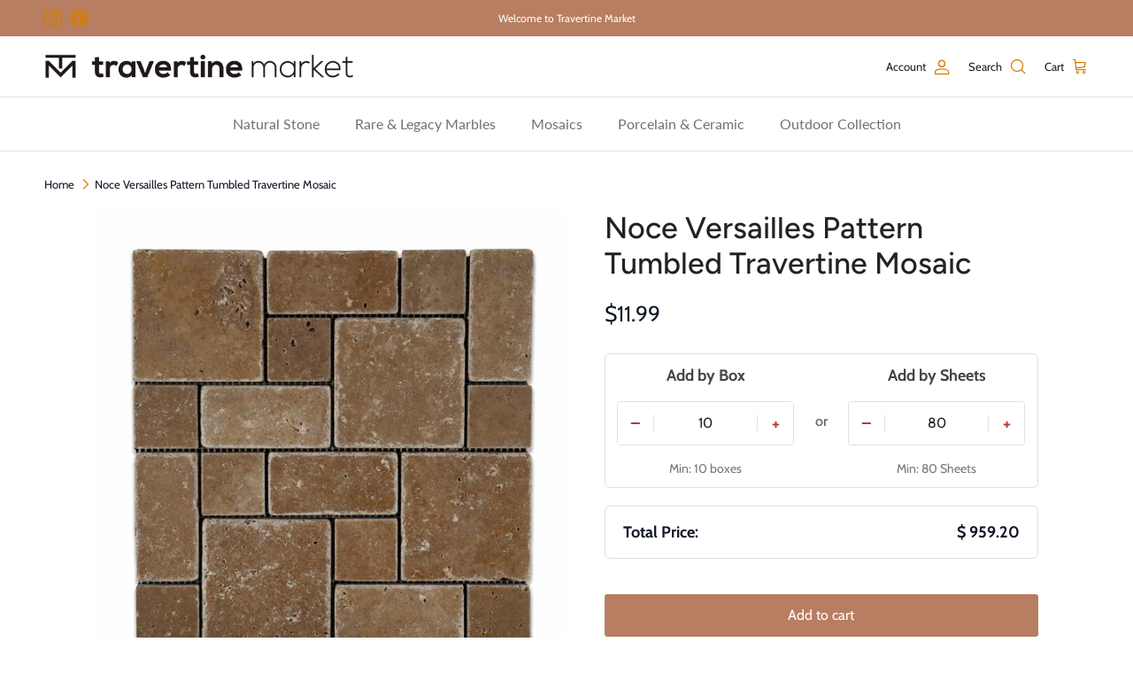

--- FILE ---
content_type: text/html; charset=utf-8
request_url: https://travertinemarket.com/products/noce-travertine-versailles-pattern-tumbled-mosaic-1
body_size: 49961
content:
<!doctype html>
<html class="no-js" lang="en" dir="ltr">
  <head><meta charset="utf-8">
<meta name="viewport" content="width=device-width,initial-scale=1">
<title>Noce Versailles Pattern Tumbled Travertine Mosaic &ndash; travertinemarket</title><link rel="canonical" href="https://travertinemarket.com/products/noce-travertine-versailles-pattern-tumbled-mosaic-1"><link rel="icon" href="//travertinemarket.com/cdn/shop/files/Travertine-Market-favicon-2025.png?crop=center&height=48&v=1751635422&width=48" type="image/png">
  <link rel="apple-touch-icon" href="//travertinemarket.com/cdn/shop/files/Travertine-Market-favicon-2025.png?crop=center&height=180&v=1751635422&width=180"><meta name="description" content="Noce Travertine Versailles Pattern Tumbled Mosaic – mesh-mounted natural stone mosaic in classic Versailles layout with rich chocolate brown tones and rustic tumbled finish. Ideal for floor and wall installations."><meta property="og:site_name" content="travertinemarket">
<meta property="og:url" content="https://travertinemarket.com/products/noce-travertine-versailles-pattern-tumbled-mosaic-1">
<meta property="og:title" content="Noce Versailles Pattern Tumbled Travertine Mosaic">
<meta property="og:type" content="product">
<meta property="og:description" content="Noce Travertine Versailles Pattern Tumbled Mosaic – mesh-mounted natural stone mosaic in classic Versailles layout with rich chocolate brown tones and rustic tumbled finish. Ideal for floor and wall installations."><meta property="og:image" content="http://travertinemarket.com/cdn/shop/products/noce-versailles-mosaic-tumbled.jpg?crop=center&height=1200&v=1750314780&width=1200">
  <meta property="og:image:secure_url" content="https://travertinemarket.com/cdn/shop/products/noce-versailles-mosaic-tumbled.jpg?crop=center&height=1200&v=1750314780&width=1200">
  <meta property="og:image:width" content="600">
  <meta property="og:image:height" content="600"><meta property="og:price:amount" content="11.99">
  <meta property="og:price:currency" content="USD"><meta name="twitter:card" content="summary_large_image">
<meta name="twitter:title" content="Noce Versailles Pattern Tumbled Travertine Mosaic">
<meta name="twitter:description" content="Noce Travertine Versailles Pattern Tumbled Mosaic – mesh-mounted natural stone mosaic in classic Versailles layout with rich chocolate brown tones and rustic tumbled finish. Ideal for floor and wall installations.">
<style>@font-face {
  font-family: Cabin;
  font-weight: 400;
  font-style: normal;
  font-display: fallback;
  src: url("//travertinemarket.com/cdn/fonts/cabin/cabin_n4.cefc6494a78f87584a6f312fea532919154f66fe.woff2") format("woff2"),
       url("//travertinemarket.com/cdn/fonts/cabin/cabin_n4.8c16611b00f59d27f4b27ce4328dfe514ce77517.woff") format("woff");
}
@font-face {
  font-family: Cabin;
  font-weight: 700;
  font-style: normal;
  font-display: fallback;
  src: url("//travertinemarket.com/cdn/fonts/cabin/cabin_n7.255204a342bfdbc9ae2017bd4e6a90f8dbb2f561.woff2") format("woff2"),
       url("//travertinemarket.com/cdn/fonts/cabin/cabin_n7.e2afa22a0d0f4b64da3569c990897429d40ff5c0.woff") format("woff");
}
@font-face {
  font-family: Cabin;
  font-weight: 500;
  font-style: normal;
  font-display: fallback;
  src: url("//travertinemarket.com/cdn/fonts/cabin/cabin_n5.0250ac238cfbbff14d3c16fcc89f227ca95d5c6f.woff2") format("woff2"),
       url("//travertinemarket.com/cdn/fonts/cabin/cabin_n5.46470cf25a90d766aece73a31a42bfd8ef7a470b.woff") format("woff");
}
@font-face {
  font-family: Cabin;
  font-weight: 400;
  font-style: italic;
  font-display: fallback;
  src: url("//travertinemarket.com/cdn/fonts/cabin/cabin_i4.d89c1b32b09ecbc46c12781fcf7b2085f17c0be9.woff2") format("woff2"),
       url("//travertinemarket.com/cdn/fonts/cabin/cabin_i4.0a521b11d0b69adfc41e22a263eec7c02aecfe99.woff") format("woff");
}
@font-face {
  font-family: Cabin;
  font-weight: 700;
  font-style: italic;
  font-display: fallback;
  src: url("//travertinemarket.com/cdn/fonts/cabin/cabin_i7.ef2404c08a493e7ccbc92d8c39adf683f40e1fb5.woff2") format("woff2"),
       url("//travertinemarket.com/cdn/fonts/cabin/cabin_i7.480421791818000fc8a5d4134822321b5d7964f8.woff") format("woff");
}
@font-face {
  font-family: Figtree;
  font-weight: 500;
  font-style: normal;
  font-display: fallback;
  src: url("//travertinemarket.com/cdn/fonts/figtree/figtree_n5.3b6b7df38aa5986536945796e1f947445832047c.woff2") format("woff2"),
       url("//travertinemarket.com/cdn/fonts/figtree/figtree_n5.f26bf6dcae278b0ed902605f6605fa3338e81dab.woff") format("woff");
}
@font-face {
  font-family: Lato;
  font-weight: 800;
  font-style: normal;
  font-display: fallback;
  src: url("//travertinemarket.com/cdn/fonts/lato/lato_n8.1117b90add05215dbc8fbc91c5f9d67872eb3fb3.woff2") format("woff2"),
       url("//travertinemarket.com/cdn/fonts/lato/lato_n8.6bcabf8485cf657fec14e0a6e1af25cf01733df7.woff") format("woff");
}
@font-face {
  font-family: Lato;
  font-weight: 400;
  font-style: normal;
  font-display: fallback;
  src: url("//travertinemarket.com/cdn/fonts/lato/lato_n4.c3b93d431f0091c8be23185e15c9d1fee1e971c5.woff2") format("woff2"),
       url("//travertinemarket.com/cdn/fonts/lato/lato_n4.d5c00c781efb195594fd2fd4ad04f7882949e327.woff") format("woff");
}
@font-face {
  font-family: Lato;
  font-weight: 600;
  font-style: normal;
  font-display: fallback;
  src: url("//travertinemarket.com/cdn/fonts/lato/lato_n6.38d0e3b23b74a60f769c51d1df73fac96c580d59.woff2") format("woff2"),
       url("//travertinemarket.com/cdn/fonts/lato/lato_n6.3365366161bdcc36a3f97cfbb23954d8c4bf4079.woff") format("woff");
}
:root {
  --page-container-width:          1600px;
  --reading-container-width:       720px;
  --divider-opacity:               0.14;
  --gutter-large:                  30px;
  --gutter-desktop:                20px;
  --gutter-mobile:                 16px;
  --section-padding:               50px;
  --larger-section-padding:        80px;
  --larger-section-padding-mobile: 60px;
  --largest-section-padding:       110px;
  --aos-animate-duration:          0.6s;

  --base-font-family:              Cabin, sans-serif;
  --base-font-weight:              400;
  --base-font-style:               normal;
  --heading-font-family:           Figtree, sans-serif;
  --heading-font-weight:           500;
  --heading-font-style:            normal;
  --heading-font-letter-spacing:   normal;
  --logo-font-family:              Lato, sans-serif;
  --logo-font-weight:              800;
  --logo-font-style:               normal;
  --nav-font-family:               Lato, sans-serif;
  --nav-font-weight:               400;
  --nav-font-style:                normal;

  --base-text-size:16px;
  --base-line-height:              1.6;
  --input-text-size:16px;
  --smaller-text-size-1:13px;
  --smaller-text-size-2:14px;
  --smaller-text-size-3:13px;
  --smaller-text-size-4:12px;
  --larger-text-size:34px;
  --super-large-text-size:60px;
  --super-large-mobile-text-size:27px;
  --larger-mobile-text-size:27px;
  --logo-text-size:24px;--btn-letter-spacing: normal;
    --btn-text-transform: none;
    --button-text-size: 16px;
    --quickbuy-button-text-size: 14px;
    --small-feature-link-font-size: 1em;
    --input-btn-padding-top: 13px;
    --input-btn-padding-bottom: 13px;--heading-text-transform:none;
  --nav-text-size:                      16px;
  --mobile-menu-font-weight:            inherit;

  --body-bg-color:                      255 255 255;
  --bg-color:                           255 255 255;
  --body-text-color:                    32 34 35;
  --text-color:                         32 34 35;

  --header-text-col:                    #202223;--header-text-hover-col:             var(--main-nav-link-hover-col);--header-bg-col:                     #ffffff;
  --heading-color:                     32 34 35;
  --body-heading-color:                32 34 35;
  --heading-divider-col:               #e2e2e2;

  --logo-col:                          #202223;
  --main-nav-bg:                       #ffffff;
  --main-nav-link-col:                 #6d7175;
  --main-nav-link-hover-col:           #202223;
  --main-nav-link-featured-col:        #b77e61;

  --link-color:                        109 113 117;
  --body-link-color:                   109 113 117;

  --btn-bg-color:                        183 126 97;
  --btn-bg-hover-color:                  207 167 141;
  --btn-border-color:                    183 126 97;
  --btn-border-hover-color:              207 167 141;
  --btn-text-color:                      255 255 255;
  --btn-text-hover-color:                255 255 255;--btn-alt-bg-color:                    255 255 255;
  --btn-alt-text-color:                  35 35 35;
  --btn-alt-border-color:                35 35 35;
  --btn-alt-border-hover-color:          35 35 35;--btn-ter-bg-color:                    235 235 235;
  --btn-ter-text-color:                  0 0 0;
  --btn-ter-bg-hover-color:              183 126 97;
  --btn-ter-text-hover-color:            255 255 255;--btn-border-radius: 3px;
    --btn-inspired-border-radius: 3px;--color-scheme-default:                             #ffffff;
  --color-scheme-default-color:                       255 255 255;
  --color-scheme-default-text-color:                  32 34 35;
  --color-scheme-default-head-color:                  32 34 35;
  --color-scheme-default-link-color:                  109 113 117;
  --color-scheme-default-btn-text-color:              255 255 255;
  --color-scheme-default-btn-text-hover-color:        255 255 255;
  --color-scheme-default-btn-bg-color:                183 126 97;
  --color-scheme-default-btn-bg-hover-color:          207 167 141;
  --color-scheme-default-btn-border-color:            183 126 97;
  --color-scheme-default-btn-border-hover-color:      207 167 141;
  --color-scheme-default-btn-alt-text-color:          35 35 35;
  --color-scheme-default-btn-alt-bg-color:            255 255 255;
  --color-scheme-default-btn-alt-border-color:        35 35 35;
  --color-scheme-default-btn-alt-border-hover-color:  35 35 35;

  --color-scheme-1:                             #f4f4f4;
  --color-scheme-1-color:                       244 244 244;
  --color-scheme-1-text-color:                  109 113 117;
  --color-scheme-1-head-color:                  109 113 117;
  --color-scheme-1-link-color:                  92 112 130;
  --color-scheme-1-btn-text-color:              255 255 255;
  --color-scheme-1-btn-text-hover-color:        255 255 255;
  --color-scheme-1-btn-bg-color:                92 112 130;
  --color-scheme-1-btn-bg-hover-color:          92 92 92;
  --color-scheme-1-btn-border-color:            92 112 130;
  --color-scheme-1-btn-border-hover-color:      92 92 92;
  --color-scheme-1-btn-alt-text-color:          35 35 35;
  --color-scheme-1-btn-alt-bg-color:            251 249 244;
  --color-scheme-1-btn-alt-border-color:        35 35 35;
  --color-scheme-1-btn-alt-border-hover-color:  35 35 35;

  --color-scheme-2:                             #f6f6f6;
  --color-scheme-2-color:                       246 246 246;
  --color-scheme-2-text-color:                  109 113 117;
  --color-scheme-2-head-color:                  32 34 35;
  --color-scheme-2-link-color:                  92 112 130;
  --color-scheme-2-btn-text-color:              255 255 255;
  --color-scheme-2-btn-text-hover-color:        255 255 255;
  --color-scheme-2-btn-bg-color:                92 112 130;
  --color-scheme-2-btn-bg-hover-color:          92 92 92;
  --color-scheme-2-btn-border-color:            92 112 130;
  --color-scheme-2-btn-border-hover-color:      92 92 92;
  --color-scheme-2-btn-alt-text-color:          35 35 35;
  --color-scheme-2-btn-alt-bg-color:            255 255 255;
  --color-scheme-2-btn-alt-border-color:        35 35 35;
  --color-scheme-2-btn-alt-border-hover-color:  35 35 35;

  /* Shop Pay payment terms */
  --payment-terms-background-color:    #ffffff;--quickbuy-bg: 246 246 246;--body-input-background-color:       rgb(var(--body-bg-color));
  --input-background-color:            rgb(var(--body-bg-color));
  --body-input-text-color:             var(--body-text-color);
  --input-text-color:                  var(--body-text-color);
  --body-input-border-color:           rgb(199, 200, 200);
  --input-border-color:                rgb(199, 200, 200);
  --input-border-color-hover:          rgb(132, 133, 134);
  --input-border-color-active:         rgb(32, 34, 35);

  --swatch-cross-svg:                  url("data:image/svg+xml,%3Csvg xmlns='http://www.w3.org/2000/svg' width='240' height='240' viewBox='0 0 24 24' fill='none' stroke='rgb(199, 200, 200)' stroke-width='0.09' preserveAspectRatio='none' %3E%3Cline x1='24' y1='0' x2='0' y2='24'%3E%3C/line%3E%3C/svg%3E");
  --swatch-cross-hover:                url("data:image/svg+xml,%3Csvg xmlns='http://www.w3.org/2000/svg' width='240' height='240' viewBox='0 0 24 24' fill='none' stroke='rgb(132, 133, 134)' stroke-width='0.09' preserveAspectRatio='none' %3E%3Cline x1='24' y1='0' x2='0' y2='24'%3E%3C/line%3E%3C/svg%3E");
  --swatch-cross-active:               url("data:image/svg+xml,%3Csvg xmlns='http://www.w3.org/2000/svg' width='240' height='240' viewBox='0 0 24 24' fill='none' stroke='rgb(32, 34, 35)' stroke-width='0.09' preserveAspectRatio='none' %3E%3Cline x1='24' y1='0' x2='0' y2='24'%3E%3C/line%3E%3C/svg%3E");

  --footer-divider-col:                #f6f6f6;
  --footer-text-col:                   109 113 117;
  --footer-heading-col:                32 34 35;
  --footer-bg-col:                     255 255 255;--product-label-overlay-justify: flex-start;--product-label-overlay-align: flex-end;--product-label-overlay-reduction-text:   #df5641;
  --product-label-overlay-reduction-bg:     #ffffff;
  --product-label-overlay-reduction-text-weight: inherit;
  --product-label-overlay-stock-text:       #6d7175;
  --product-label-overlay-stock-bg:         #ffffff;
  --product-label-overlay-new-text:         #ffffff;
  --product-label-overlay-new-bg:           #5c7082;
  --product-label-overlay-meta-text:        #ffffff;
  --product-label-overlay-meta-bg:          #202223;
  --product-label-sale-text:                #df5641;
  --product-label-sold-text:                #202223;
  --product-label-preorder-text:            #202223;

  --product-block-crop-align:               center;

  
  --product-block-price-align:              flex-start;
  --product-block-price-item-margin-start:  initial;
  --product-block-price-item-margin-end:    .5rem;
  

  
    --product-block-blend-bg: #fefefe;
    --product-block-blend-mode: darken;
  

  --collection-block-image-position:   center center;

  --swatch-picker-image-size:          40px;
  --swatch-crop-align:                 center center;

  --image-overlay-text-color:          255 255 255;--image-overlay-bg:                  rgba(0, 0, 0, 0.51);
  --image-overlay-shadow-start:        rgb(0 0 0 / 0.4);
  --image-overlay-box-opacity:         0.88;--product-inventory-ok-box-color:            rgba(0,0,0,0);
  --product-inventory-ok-text-color:           #202223;
  --product-inventory-ok-icon-box-fill-color:  none;
  --product-inventory-low-box-color:           rgba(0,0,0,0);
  --product-inventory-low-text-color:          #202223;
  --product-inventory-low-icon-box-fill-color: none;
  --product-inventory-low-text-color-channels: 32, 34, 35;
  --product-inventory-ok-text-color-channels:  32, 34, 35;

  --rating-star-color: 32 34 35;--overlay-align-left: start;
    --overlay-align-right: end;}html[dir=rtl] {
  --overlay-right-text-m-left: 0;
  --overlay-right-text-m-right: auto;
  --overlay-left-shadow-left-left: 15%;
  --overlay-left-shadow-left-right: -50%;
  --overlay-left-shadow-right-left: -85%;
  --overlay-left-shadow-right-right: 0;
}.image-overlay--bg-box .text-overlay .text-overlay__text {
    --image-overlay-box-bg: 255 255 255;
    --heading-color: var(--body-heading-color);
    --text-color: var(--body-text-color);
    --link-color: var(--body-link-color);
  }::selection {
    background: rgb(var(--body-heading-color));
    color: rgb(var(--body-bg-color));
  }
  ::-moz-selection {
    background: rgb(var(--body-heading-color));
    color: rgb(var(--body-bg-color));
  }.use-color-scheme--default {
  --product-label-sale-text:           #df5641;
  --product-label-sold-text:           #202223;
  --product-label-preorder-text:       #202223;
  --input-background-color:            rgb(var(--body-bg-color));
  --input-text-color:                  var(--body-input-text-color);
  --input-border-color:                rgb(199, 200, 200);
  --input-border-color-hover:          rgb(132, 133, 134);
  --input-border-color-active:         rgb(32, 34, 35);
}</style>

    <link href="//travertinemarket.com/cdn/shop/t/31/assets/main.css?v=38343263419953113921755185240" rel="stylesheet" type="text/css" media="all" />
<link rel="preload" as="font" href="//travertinemarket.com/cdn/fonts/cabin/cabin_n4.cefc6494a78f87584a6f312fea532919154f66fe.woff2" type="font/woff2" crossorigin><link rel="preload" as="font" href="//travertinemarket.com/cdn/fonts/figtree/figtree_n5.3b6b7df38aa5986536945796e1f947445832047c.woff2" type="font/woff2" crossorigin><script>
      document.documentElement.className = document.documentElement.className.replace('no-js', 'js');

      window.theme = {
        info: {
          name: 'Symmetry',
          version: '8.0.0'
        },
        device: {
          hasTouch: window.matchMedia('(any-pointer: coarse)').matches,
          hasHover: window.matchMedia('(hover: hover)').matches
        },
        mediaQueries: {
          md: '(min-width: 768px)',
          productMediaCarouselBreak: '(min-width: 1041px)'
        },
        routes: {
          base: 'https://travertinemarket.com',
          cart: '/cart',
          cartAdd: '/cart/add.js',
          cartUpdate: '/cart/update.js',
          predictiveSearch: '/search/suggest'
        },
        strings: {
          cartTermsConfirmation: "You must agree to the terms and conditions before continuing.",
          cartItemsQuantityError: "You can only add [QUANTITY] of this item to your cart.",
          generalSearchViewAll: "View all search results",
          noStock: "Sold out",
          noVariant: "Unavailable",
          productsProductChooseA: "Choose a",
          generalSearchPages: "Pages",
          generalSearchNoResultsWithoutTerms: "Sorry, we couldnʼt find any results",
          shippingCalculator: {
            singleRate: "There is one shipping rate for this destination:",
            multipleRates: "There are multiple shipping rates for this destination:",
            noRates: "We do not ship to this destination."
          },
          regularPrice: "Regular price",
          salePrice: "Sale price"
        },
        settings: {
          moneyWithCurrencyFormat: "${{amount}} USD",
          cartType: "drawer",
          afterAddToCart: "notification",
          quickbuyStyle: "button",
          externalLinksNewTab: true,
          internalLinksSmoothScroll: true
        }
      }

      theme.inlineNavigationCheck = function() {
        var pageHeader = document.querySelector('.pageheader'),
            inlineNavContainer = pageHeader.querySelector('.logo-area__left__inner'),
            inlineNav = inlineNavContainer.querySelector('.navigation--left');
        if (inlineNav && getComputedStyle(inlineNav).display != 'none') {
          var inlineMenuCentered = document.querySelector('.pageheader--layout-inline-menu-center'),
              logoContainer = document.querySelector('.logo-area__middle__inner');
          if(inlineMenuCentered) {
            var rightWidth = document.querySelector('.logo-area__right__inner').clientWidth,
                middleWidth = logoContainer.clientWidth,
                logoArea = document.querySelector('.logo-area'),
                computedLogoAreaStyle = getComputedStyle(logoArea),
                logoAreaInnerWidth = logoArea.clientWidth - Math.ceil(parseFloat(computedLogoAreaStyle.paddingLeft)) - Math.ceil(parseFloat(computedLogoAreaStyle.paddingRight)),
                availableNavWidth = logoAreaInnerWidth - Math.max(rightWidth, middleWidth) * 2 - 40;
            inlineNavContainer.style.maxWidth = availableNavWidth + 'px';
          }

          var firstInlineNavLink = inlineNav.querySelector('.navigation__item:first-child'),
              lastInlineNavLink = inlineNav.querySelector('.navigation__item:last-child');
          if (lastInlineNavLink) {
            var inlineNavWidth = null;
            if(document.querySelector('html[dir=rtl]')) {
              inlineNavWidth = firstInlineNavLink.offsetLeft - lastInlineNavLink.offsetLeft + firstInlineNavLink.offsetWidth;
            } else {
              inlineNavWidth = lastInlineNavLink.offsetLeft - firstInlineNavLink.offsetLeft + lastInlineNavLink.offsetWidth;
            }
            if (inlineNavContainer.offsetWidth >= inlineNavWidth) {
              pageHeader.classList.add('pageheader--layout-inline-permitted');
              var tallLogo = logoContainer.clientHeight > lastInlineNavLink.clientHeight + 20;
              if (tallLogo) {
                inlineNav.classList.add('navigation--tight-underline');
              } else {
                inlineNav.classList.remove('navigation--tight-underline');
              }
            } else {
              pageHeader.classList.remove('pageheader--layout-inline-permitted');
            }
          }
        }
      };

      theme.setInitialHeaderHeightProperty = () => {
        const section = document.querySelector('.section-header');
        if (section) {
          document.documentElement.style.setProperty('--theme-header-height', Math.ceil(section.clientHeight) + 'px');
        }
      };
    </script>

    <script src="//travertinemarket.com/cdn/shop/t/31/assets/main.js?v=150891663519462644191750941737" defer></script>
      <script src="//travertinemarket.com/cdn/shop/t/31/assets/animate-on-scroll.js?v=15249566486942820451750941737" defer></script>
      <link href="//travertinemarket.com/cdn/shop/t/31/assets/animate-on-scroll.css?v=135962721104954213331750941737" rel="stylesheet" type="text/css" media="all" />
    

    <script>window.performance && window.performance.mark && window.performance.mark('shopify.content_for_header.start');</script><meta id="shopify-digital-wallet" name="shopify-digital-wallet" content="/51297386663/digital_wallets/dialog">
<meta name="shopify-checkout-api-token" content="011b0c3cd2160758c06f410f3de84d12">
<meta id="in-context-paypal-metadata" data-shop-id="51297386663" data-venmo-supported="false" data-environment="production" data-locale="en_US" data-paypal-v4="true" data-currency="USD">
<link rel="alternate" type="application/json+oembed" href="https://travertinemarket.com/products/noce-travertine-versailles-pattern-tumbled-mosaic-1.oembed">
<script async="async" src="/checkouts/internal/preloads.js?locale=en-US"></script>
<link rel="preconnect" href="https://shop.app" crossorigin="anonymous">
<script async="async" src="https://shop.app/checkouts/internal/preloads.js?locale=en-US&shop_id=51297386663" crossorigin="anonymous"></script>
<script id="apple-pay-shop-capabilities" type="application/json">{"shopId":51297386663,"countryCode":"US","currencyCode":"USD","merchantCapabilities":["supports3DS"],"merchantId":"gid:\/\/shopify\/Shop\/51297386663","merchantName":"travertinemarket","requiredBillingContactFields":["postalAddress","email"],"requiredShippingContactFields":["postalAddress","email"],"shippingType":"shipping","supportedNetworks":["visa","masterCard","amex","discover","elo","jcb"],"total":{"type":"pending","label":"travertinemarket","amount":"1.00"},"shopifyPaymentsEnabled":true,"supportsSubscriptions":true}</script>
<script id="shopify-features" type="application/json">{"accessToken":"011b0c3cd2160758c06f410f3de84d12","betas":["rich-media-storefront-analytics"],"domain":"travertinemarket.com","predictiveSearch":true,"shopId":51297386663,"locale":"en"}</script>
<script>var Shopify = Shopify || {};
Shopify.shop = "travertinemarket.myshopify.com";
Shopify.locale = "en";
Shopify.currency = {"active":"USD","rate":"1.0"};
Shopify.country = "US";
Shopify.theme = {"name":"Symmetry","id":145732862119,"schema_name":"Symmetry","schema_version":"8.0.0","theme_store_id":568,"role":"main"};
Shopify.theme.handle = "null";
Shopify.theme.style = {"id":null,"handle":null};
Shopify.cdnHost = "travertinemarket.com/cdn";
Shopify.routes = Shopify.routes || {};
Shopify.routes.root = "/";</script>
<script type="module">!function(o){(o.Shopify=o.Shopify||{}).modules=!0}(window);</script>
<script>!function(o){function n(){var o=[];function n(){o.push(Array.prototype.slice.apply(arguments))}return n.q=o,n}var t=o.Shopify=o.Shopify||{};t.loadFeatures=n(),t.autoloadFeatures=n()}(window);</script>
<script>
  window.ShopifyPay = window.ShopifyPay || {};
  window.ShopifyPay.apiHost = "shop.app\/pay";
  window.ShopifyPay.redirectState = null;
</script>
<script id="shop-js-analytics" type="application/json">{"pageType":"product"}</script>
<script defer="defer" async type="module" src="//travertinemarket.com/cdn/shopifycloud/shop-js/modules/v2/client.init-shop-cart-sync_BT-GjEfc.en.esm.js"></script>
<script defer="defer" async type="module" src="//travertinemarket.com/cdn/shopifycloud/shop-js/modules/v2/chunk.common_D58fp_Oc.esm.js"></script>
<script defer="defer" async type="module" src="//travertinemarket.com/cdn/shopifycloud/shop-js/modules/v2/chunk.modal_xMitdFEc.esm.js"></script>
<script type="module">
  await import("//travertinemarket.com/cdn/shopifycloud/shop-js/modules/v2/client.init-shop-cart-sync_BT-GjEfc.en.esm.js");
await import("//travertinemarket.com/cdn/shopifycloud/shop-js/modules/v2/chunk.common_D58fp_Oc.esm.js");
await import("//travertinemarket.com/cdn/shopifycloud/shop-js/modules/v2/chunk.modal_xMitdFEc.esm.js");

  window.Shopify.SignInWithShop?.initShopCartSync?.({"fedCMEnabled":true,"windoidEnabled":true});

</script>
<script>
  window.Shopify = window.Shopify || {};
  if (!window.Shopify.featureAssets) window.Shopify.featureAssets = {};
  window.Shopify.featureAssets['shop-js'] = {"shop-cart-sync":["modules/v2/client.shop-cart-sync_DZOKe7Ll.en.esm.js","modules/v2/chunk.common_D58fp_Oc.esm.js","modules/v2/chunk.modal_xMitdFEc.esm.js"],"init-fed-cm":["modules/v2/client.init-fed-cm_B6oLuCjv.en.esm.js","modules/v2/chunk.common_D58fp_Oc.esm.js","modules/v2/chunk.modal_xMitdFEc.esm.js"],"shop-cash-offers":["modules/v2/client.shop-cash-offers_D2sdYoxE.en.esm.js","modules/v2/chunk.common_D58fp_Oc.esm.js","modules/v2/chunk.modal_xMitdFEc.esm.js"],"shop-login-button":["modules/v2/client.shop-login-button_QeVjl5Y3.en.esm.js","modules/v2/chunk.common_D58fp_Oc.esm.js","modules/v2/chunk.modal_xMitdFEc.esm.js"],"pay-button":["modules/v2/client.pay-button_DXTOsIq6.en.esm.js","modules/v2/chunk.common_D58fp_Oc.esm.js","modules/v2/chunk.modal_xMitdFEc.esm.js"],"shop-button":["modules/v2/client.shop-button_DQZHx9pm.en.esm.js","modules/v2/chunk.common_D58fp_Oc.esm.js","modules/v2/chunk.modal_xMitdFEc.esm.js"],"avatar":["modules/v2/client.avatar_BTnouDA3.en.esm.js"],"init-windoid":["modules/v2/client.init-windoid_CR1B-cfM.en.esm.js","modules/v2/chunk.common_D58fp_Oc.esm.js","modules/v2/chunk.modal_xMitdFEc.esm.js"],"init-shop-for-new-customer-accounts":["modules/v2/client.init-shop-for-new-customer-accounts_C_vY_xzh.en.esm.js","modules/v2/client.shop-login-button_QeVjl5Y3.en.esm.js","modules/v2/chunk.common_D58fp_Oc.esm.js","modules/v2/chunk.modal_xMitdFEc.esm.js"],"init-shop-email-lookup-coordinator":["modules/v2/client.init-shop-email-lookup-coordinator_BI7n9ZSv.en.esm.js","modules/v2/chunk.common_D58fp_Oc.esm.js","modules/v2/chunk.modal_xMitdFEc.esm.js"],"init-shop-cart-sync":["modules/v2/client.init-shop-cart-sync_BT-GjEfc.en.esm.js","modules/v2/chunk.common_D58fp_Oc.esm.js","modules/v2/chunk.modal_xMitdFEc.esm.js"],"shop-toast-manager":["modules/v2/client.shop-toast-manager_DiYdP3xc.en.esm.js","modules/v2/chunk.common_D58fp_Oc.esm.js","modules/v2/chunk.modal_xMitdFEc.esm.js"],"init-customer-accounts":["modules/v2/client.init-customer-accounts_D9ZNqS-Q.en.esm.js","modules/v2/client.shop-login-button_QeVjl5Y3.en.esm.js","modules/v2/chunk.common_D58fp_Oc.esm.js","modules/v2/chunk.modal_xMitdFEc.esm.js"],"init-customer-accounts-sign-up":["modules/v2/client.init-customer-accounts-sign-up_iGw4briv.en.esm.js","modules/v2/client.shop-login-button_QeVjl5Y3.en.esm.js","modules/v2/chunk.common_D58fp_Oc.esm.js","modules/v2/chunk.modal_xMitdFEc.esm.js"],"shop-follow-button":["modules/v2/client.shop-follow-button_CqMgW2wH.en.esm.js","modules/v2/chunk.common_D58fp_Oc.esm.js","modules/v2/chunk.modal_xMitdFEc.esm.js"],"checkout-modal":["modules/v2/client.checkout-modal_xHeaAweL.en.esm.js","modules/v2/chunk.common_D58fp_Oc.esm.js","modules/v2/chunk.modal_xMitdFEc.esm.js"],"shop-login":["modules/v2/client.shop-login_D91U-Q7h.en.esm.js","modules/v2/chunk.common_D58fp_Oc.esm.js","modules/v2/chunk.modal_xMitdFEc.esm.js"],"lead-capture":["modules/v2/client.lead-capture_BJmE1dJe.en.esm.js","modules/v2/chunk.common_D58fp_Oc.esm.js","modules/v2/chunk.modal_xMitdFEc.esm.js"],"payment-terms":["modules/v2/client.payment-terms_Ci9AEqFq.en.esm.js","modules/v2/chunk.common_D58fp_Oc.esm.js","modules/v2/chunk.modal_xMitdFEc.esm.js"]};
</script>
<script>(function() {
  var isLoaded = false;
  function asyncLoad() {
    if (isLoaded) return;
    isLoaded = true;
    var urls = ["https:\/\/cdn-assets.custompricecalculator.com\/shopify\/calculator.js?shop=travertinemarket.myshopify.com","https:\/\/cdn-assets.custompricecalculator.com\/shopify\/calculator.js?shop=travertinemarket.myshopify.com","https:\/\/cdn-assets.custompricecalculator.com\/shopify\/calculator.js?shop=travertinemarket.myshopify.com","https:\/\/cdn-assets.custompricecalculator.com\/shopify\/calculator.js?shop=travertinemarket.myshopify.com"];
    for (var i = 0; i < urls.length; i++) {
      var s = document.createElement('script');
      s.type = 'text/javascript';
      s.async = true;
      s.src = urls[i];
      var x = document.getElementsByTagName('script')[0];
      x.parentNode.insertBefore(s, x);
    }
  };
  if(window.attachEvent) {
    window.attachEvent('onload', asyncLoad);
  } else {
    window.addEventListener('load', asyncLoad, false);
  }
})();</script>
<script id="__st">var __st={"a":51297386663,"offset":-28800,"reqid":"10db0e2c-6d5c-47cf-8437-215aed868640-1769085123","pageurl":"travertinemarket.com\/products\/noce-travertine-versailles-pattern-tumbled-mosaic-1","u":"14a653911bbe","p":"product","rtyp":"product","rid":6104413864103};</script>
<script>window.ShopifyPaypalV4VisibilityTracking = true;</script>
<script id="captcha-bootstrap">!function(){'use strict';const t='contact',e='account',n='new_comment',o=[[t,t],['blogs',n],['comments',n],[t,'customer']],c=[[e,'customer_login'],[e,'guest_login'],[e,'recover_customer_password'],[e,'create_customer']],r=t=>t.map((([t,e])=>`form[action*='/${t}']:not([data-nocaptcha='true']) input[name='form_type'][value='${e}']`)).join(','),a=t=>()=>t?[...document.querySelectorAll(t)].map((t=>t.form)):[];function s(){const t=[...o],e=r(t);return a(e)}const i='password',u='form_key',d=['recaptcha-v3-token','g-recaptcha-response','h-captcha-response',i],f=()=>{try{return window.sessionStorage}catch{return}},m='__shopify_v',_=t=>t.elements[u];function p(t,e,n=!1){try{const o=window.sessionStorage,c=JSON.parse(o.getItem(e)),{data:r}=function(t){const{data:e,action:n}=t;return t[m]||n?{data:e,action:n}:{data:t,action:n}}(c);for(const[e,n]of Object.entries(r))t.elements[e]&&(t.elements[e].value=n);n&&o.removeItem(e)}catch(o){console.error('form repopulation failed',{error:o})}}const l='form_type',E='cptcha';function T(t){t.dataset[E]=!0}const w=window,h=w.document,L='Shopify',v='ce_forms',y='captcha';let A=!1;((t,e)=>{const n=(g='f06e6c50-85a8-45c8-87d0-21a2b65856fe',I='https://cdn.shopify.com/shopifycloud/storefront-forms-hcaptcha/ce_storefront_forms_captcha_hcaptcha.v1.5.2.iife.js',D={infoText:'Protected by hCaptcha',privacyText:'Privacy',termsText:'Terms'},(t,e,n)=>{const o=w[L][v],c=o.bindForm;if(c)return c(t,g,e,D).then(n);var r;o.q.push([[t,g,e,D],n]),r=I,A||(h.body.append(Object.assign(h.createElement('script'),{id:'captcha-provider',async:!0,src:r})),A=!0)});var g,I,D;w[L]=w[L]||{},w[L][v]=w[L][v]||{},w[L][v].q=[],w[L][y]=w[L][y]||{},w[L][y].protect=function(t,e){n(t,void 0,e),T(t)},Object.freeze(w[L][y]),function(t,e,n,w,h,L){const[v,y,A,g]=function(t,e,n){const i=e?o:[],u=t?c:[],d=[...i,...u],f=r(d),m=r(i),_=r(d.filter((([t,e])=>n.includes(e))));return[a(f),a(m),a(_),s()]}(w,h,L),I=t=>{const e=t.target;return e instanceof HTMLFormElement?e:e&&e.form},D=t=>v().includes(t);t.addEventListener('submit',(t=>{const e=I(t);if(!e)return;const n=D(e)&&!e.dataset.hcaptchaBound&&!e.dataset.recaptchaBound,o=_(e),c=g().includes(e)&&(!o||!o.value);(n||c)&&t.preventDefault(),c&&!n&&(function(t){try{if(!f())return;!function(t){const e=f();if(!e)return;const n=_(t);if(!n)return;const o=n.value;o&&e.removeItem(o)}(t);const e=Array.from(Array(32),(()=>Math.random().toString(36)[2])).join('');!function(t,e){_(t)||t.append(Object.assign(document.createElement('input'),{type:'hidden',name:u})),t.elements[u].value=e}(t,e),function(t,e){const n=f();if(!n)return;const o=[...t.querySelectorAll(`input[type='${i}']`)].map((({name:t})=>t)),c=[...d,...o],r={};for(const[a,s]of new FormData(t).entries())c.includes(a)||(r[a]=s);n.setItem(e,JSON.stringify({[m]:1,action:t.action,data:r}))}(t,e)}catch(e){console.error('failed to persist form',e)}}(e),e.submit())}));const S=(t,e)=>{t&&!t.dataset[E]&&(n(t,e.some((e=>e===t))),T(t))};for(const o of['focusin','change'])t.addEventListener(o,(t=>{const e=I(t);D(e)&&S(e,y())}));const B=e.get('form_key'),M=e.get(l),P=B&&M;t.addEventListener('DOMContentLoaded',(()=>{const t=y();if(P)for(const e of t)e.elements[l].value===M&&p(e,B);[...new Set([...A(),...v().filter((t=>'true'===t.dataset.shopifyCaptcha))])].forEach((e=>S(e,t)))}))}(h,new URLSearchParams(w.location.search),n,t,e,['guest_login'])})(!0,!0)}();</script>
<script integrity="sha256-4kQ18oKyAcykRKYeNunJcIwy7WH5gtpwJnB7kiuLZ1E=" data-source-attribution="shopify.loadfeatures" defer="defer" src="//travertinemarket.com/cdn/shopifycloud/storefront/assets/storefront/load_feature-a0a9edcb.js" crossorigin="anonymous"></script>
<script crossorigin="anonymous" defer="defer" src="//travertinemarket.com/cdn/shopifycloud/storefront/assets/shopify_pay/storefront-65b4c6d7.js?v=20250812"></script>
<script data-source-attribution="shopify.dynamic_checkout.dynamic.init">var Shopify=Shopify||{};Shopify.PaymentButton=Shopify.PaymentButton||{isStorefrontPortableWallets:!0,init:function(){window.Shopify.PaymentButton.init=function(){};var t=document.createElement("script");t.src="https://travertinemarket.com/cdn/shopifycloud/portable-wallets/latest/portable-wallets.en.js",t.type="module",document.head.appendChild(t)}};
</script>
<script data-source-attribution="shopify.dynamic_checkout.buyer_consent">
  function portableWalletsHideBuyerConsent(e){var t=document.getElementById("shopify-buyer-consent"),n=document.getElementById("shopify-subscription-policy-button");t&&n&&(t.classList.add("hidden"),t.setAttribute("aria-hidden","true"),n.removeEventListener("click",e))}function portableWalletsShowBuyerConsent(e){var t=document.getElementById("shopify-buyer-consent"),n=document.getElementById("shopify-subscription-policy-button");t&&n&&(t.classList.remove("hidden"),t.removeAttribute("aria-hidden"),n.addEventListener("click",e))}window.Shopify?.PaymentButton&&(window.Shopify.PaymentButton.hideBuyerConsent=portableWalletsHideBuyerConsent,window.Shopify.PaymentButton.showBuyerConsent=portableWalletsShowBuyerConsent);
</script>
<script data-source-attribution="shopify.dynamic_checkout.cart.bootstrap">document.addEventListener("DOMContentLoaded",(function(){function t(){return document.querySelector("shopify-accelerated-checkout-cart, shopify-accelerated-checkout")}if(t())Shopify.PaymentButton.init();else{new MutationObserver((function(e,n){t()&&(Shopify.PaymentButton.init(),n.disconnect())})).observe(document.body,{childList:!0,subtree:!0})}}));
</script>
<link id="shopify-accelerated-checkout-styles" rel="stylesheet" media="screen" href="https://travertinemarket.com/cdn/shopifycloud/portable-wallets/latest/accelerated-checkout-backwards-compat.css" crossorigin="anonymous">
<style id="shopify-accelerated-checkout-cart">
        #shopify-buyer-consent {
  margin-top: 1em;
  display: inline-block;
  width: 100%;
}

#shopify-buyer-consent.hidden {
  display: none;
}

#shopify-subscription-policy-button {
  background: none;
  border: none;
  padding: 0;
  text-decoration: underline;
  font-size: inherit;
  cursor: pointer;
}

#shopify-subscription-policy-button::before {
  box-shadow: none;
}

      </style>
<script id="sections-script" data-sections="related-products,footer" defer="defer" src="//travertinemarket.com/cdn/shop/t/31/compiled_assets/scripts.js?v=7728"></script>
<script>window.performance && window.performance.mark && window.performance.mark('shopify.content_for_header.end');</script>
<!-- CC Custom Head Start --><!-- CC Custom Head End --><script type="text/javascript">
      (function (c, l, a, r, i, t, y) {
        c[a] =
          c[a] ||
          function () {
            (c[a].q = c[a].q || []).push(arguments);
          };
        t = l.createElement(r);
        t.async = 1;
        t.src = 'https://www.clarity.ms/tag/' + i;
        y = l.getElementsByTagName(r)[0];
        y.parentNode.insertBefore(t, y);
      })(window, document, 'clarity', 'script', 'sqibd4xnt0');
    </script>
  <link href="https://monorail-edge.shopifysvc.com" rel="dns-prefetch">
<script>(function(){if ("sendBeacon" in navigator && "performance" in window) {try {var session_token_from_headers = performance.getEntriesByType('navigation')[0].serverTiming.find(x => x.name == '_s').description;} catch {var session_token_from_headers = undefined;}var session_cookie_matches = document.cookie.match(/_shopify_s=([^;]*)/);var session_token_from_cookie = session_cookie_matches && session_cookie_matches.length === 2 ? session_cookie_matches[1] : "";var session_token = session_token_from_headers || session_token_from_cookie || "";function handle_abandonment_event(e) {var entries = performance.getEntries().filter(function(entry) {return /monorail-edge.shopifysvc.com/.test(entry.name);});if (!window.abandonment_tracked && entries.length === 0) {window.abandonment_tracked = true;var currentMs = Date.now();var navigation_start = performance.timing.navigationStart;var payload = {shop_id: 51297386663,url: window.location.href,navigation_start,duration: currentMs - navigation_start,session_token,page_type: "product"};window.navigator.sendBeacon("https://monorail-edge.shopifysvc.com/v1/produce", JSON.stringify({schema_id: "online_store_buyer_site_abandonment/1.1",payload: payload,metadata: {event_created_at_ms: currentMs,event_sent_at_ms: currentMs}}));}}window.addEventListener('pagehide', handle_abandonment_event);}}());</script>
<script id="web-pixels-manager-setup">(function e(e,d,r,n,o){if(void 0===o&&(o={}),!Boolean(null===(a=null===(i=window.Shopify)||void 0===i?void 0:i.analytics)||void 0===a?void 0:a.replayQueue)){var i,a;window.Shopify=window.Shopify||{};var t=window.Shopify;t.analytics=t.analytics||{};var s=t.analytics;s.replayQueue=[],s.publish=function(e,d,r){return s.replayQueue.push([e,d,r]),!0};try{self.performance.mark("wpm:start")}catch(e){}var l=function(){var e={modern:/Edge?\/(1{2}[4-9]|1[2-9]\d|[2-9]\d{2}|\d{4,})\.\d+(\.\d+|)|Firefox\/(1{2}[4-9]|1[2-9]\d|[2-9]\d{2}|\d{4,})\.\d+(\.\d+|)|Chrom(ium|e)\/(9{2}|\d{3,})\.\d+(\.\d+|)|(Maci|X1{2}).+ Version\/(15\.\d+|(1[6-9]|[2-9]\d|\d{3,})\.\d+)([,.]\d+|)( \(\w+\)|)( Mobile\/\w+|) Safari\/|Chrome.+OPR\/(9{2}|\d{3,})\.\d+\.\d+|(CPU[ +]OS|iPhone[ +]OS|CPU[ +]iPhone|CPU IPhone OS|CPU iPad OS)[ +]+(15[._]\d+|(1[6-9]|[2-9]\d|\d{3,})[._]\d+)([._]\d+|)|Android:?[ /-](13[3-9]|1[4-9]\d|[2-9]\d{2}|\d{4,})(\.\d+|)(\.\d+|)|Android.+Firefox\/(13[5-9]|1[4-9]\d|[2-9]\d{2}|\d{4,})\.\d+(\.\d+|)|Android.+Chrom(ium|e)\/(13[3-9]|1[4-9]\d|[2-9]\d{2}|\d{4,})\.\d+(\.\d+|)|SamsungBrowser\/([2-9]\d|\d{3,})\.\d+/,legacy:/Edge?\/(1[6-9]|[2-9]\d|\d{3,})\.\d+(\.\d+|)|Firefox\/(5[4-9]|[6-9]\d|\d{3,})\.\d+(\.\d+|)|Chrom(ium|e)\/(5[1-9]|[6-9]\d|\d{3,})\.\d+(\.\d+|)([\d.]+$|.*Safari\/(?![\d.]+ Edge\/[\d.]+$))|(Maci|X1{2}).+ Version\/(10\.\d+|(1[1-9]|[2-9]\d|\d{3,})\.\d+)([,.]\d+|)( \(\w+\)|)( Mobile\/\w+|) Safari\/|Chrome.+OPR\/(3[89]|[4-9]\d|\d{3,})\.\d+\.\d+|(CPU[ +]OS|iPhone[ +]OS|CPU[ +]iPhone|CPU IPhone OS|CPU iPad OS)[ +]+(10[._]\d+|(1[1-9]|[2-9]\d|\d{3,})[._]\d+)([._]\d+|)|Android:?[ /-](13[3-9]|1[4-9]\d|[2-9]\d{2}|\d{4,})(\.\d+|)(\.\d+|)|Mobile Safari.+OPR\/([89]\d|\d{3,})\.\d+\.\d+|Android.+Firefox\/(13[5-9]|1[4-9]\d|[2-9]\d{2}|\d{4,})\.\d+(\.\d+|)|Android.+Chrom(ium|e)\/(13[3-9]|1[4-9]\d|[2-9]\d{2}|\d{4,})\.\d+(\.\d+|)|Android.+(UC? ?Browser|UCWEB|U3)[ /]?(15\.([5-9]|\d{2,})|(1[6-9]|[2-9]\d|\d{3,})\.\d+)\.\d+|SamsungBrowser\/(5\.\d+|([6-9]|\d{2,})\.\d+)|Android.+MQ{2}Browser\/(14(\.(9|\d{2,})|)|(1[5-9]|[2-9]\d|\d{3,})(\.\d+|))(\.\d+|)|K[Aa][Ii]OS\/(3\.\d+|([4-9]|\d{2,})\.\d+)(\.\d+|)/},d=e.modern,r=e.legacy,n=navigator.userAgent;return n.match(d)?"modern":n.match(r)?"legacy":"unknown"}(),u="modern"===l?"modern":"legacy",c=(null!=n?n:{modern:"",legacy:""})[u],f=function(e){return[e.baseUrl,"/wpm","/b",e.hashVersion,"modern"===e.buildTarget?"m":"l",".js"].join("")}({baseUrl:d,hashVersion:r,buildTarget:u}),m=function(e){var d=e.version,r=e.bundleTarget,n=e.surface,o=e.pageUrl,i=e.monorailEndpoint;return{emit:function(e){var a=e.status,t=e.errorMsg,s=(new Date).getTime(),l=JSON.stringify({metadata:{event_sent_at_ms:s},events:[{schema_id:"web_pixels_manager_load/3.1",payload:{version:d,bundle_target:r,page_url:o,status:a,surface:n,error_msg:t},metadata:{event_created_at_ms:s}}]});if(!i)return console&&console.warn&&console.warn("[Web Pixels Manager] No Monorail endpoint provided, skipping logging."),!1;try{return self.navigator.sendBeacon.bind(self.navigator)(i,l)}catch(e){}var u=new XMLHttpRequest;try{return u.open("POST",i,!0),u.setRequestHeader("Content-Type","text/plain"),u.send(l),!0}catch(e){return console&&console.warn&&console.warn("[Web Pixels Manager] Got an unhandled error while logging to Monorail."),!1}}}}({version:r,bundleTarget:l,surface:e.surface,pageUrl:self.location.href,monorailEndpoint:e.monorailEndpoint});try{o.browserTarget=l,function(e){var d=e.src,r=e.async,n=void 0===r||r,o=e.onload,i=e.onerror,a=e.sri,t=e.scriptDataAttributes,s=void 0===t?{}:t,l=document.createElement("script"),u=document.querySelector("head"),c=document.querySelector("body");if(l.async=n,l.src=d,a&&(l.integrity=a,l.crossOrigin="anonymous"),s)for(var f in s)if(Object.prototype.hasOwnProperty.call(s,f))try{l.dataset[f]=s[f]}catch(e){}if(o&&l.addEventListener("load",o),i&&l.addEventListener("error",i),u)u.appendChild(l);else{if(!c)throw new Error("Did not find a head or body element to append the script");c.appendChild(l)}}({src:f,async:!0,onload:function(){if(!function(){var e,d;return Boolean(null===(d=null===(e=window.Shopify)||void 0===e?void 0:e.analytics)||void 0===d?void 0:d.initialized)}()){var d=window.webPixelsManager.init(e)||void 0;if(d){var r=window.Shopify.analytics;r.replayQueue.forEach((function(e){var r=e[0],n=e[1],o=e[2];d.publishCustomEvent(r,n,o)})),r.replayQueue=[],r.publish=d.publishCustomEvent,r.visitor=d.visitor,r.initialized=!0}}},onerror:function(){return m.emit({status:"failed",errorMsg:"".concat(f," has failed to load")})},sri:function(e){var d=/^sha384-[A-Za-z0-9+/=]+$/;return"string"==typeof e&&d.test(e)}(c)?c:"",scriptDataAttributes:o}),m.emit({status:"loading"})}catch(e){m.emit({status:"failed",errorMsg:(null==e?void 0:e.message)||"Unknown error"})}}})({shopId: 51297386663,storefrontBaseUrl: "https://travertinemarket.com",extensionsBaseUrl: "https://extensions.shopifycdn.com/cdn/shopifycloud/web-pixels-manager",monorailEndpoint: "https://monorail-edge.shopifysvc.com/unstable/produce_batch",surface: "storefront-renderer",enabledBetaFlags: ["2dca8a86"],webPixelsConfigList: [{"id":"1188036775","configuration":"{\"tagID\":\"2613942551554\"}","eventPayloadVersion":"v1","runtimeContext":"STRICT","scriptVersion":"18031546ee651571ed29edbe71a3550b","type":"APP","apiClientId":3009811,"privacyPurposes":["ANALYTICS","MARKETING","SALE_OF_DATA"],"dataSharingAdjustments":{"protectedCustomerApprovalScopes":["read_customer_address","read_customer_email","read_customer_name","read_customer_personal_data","read_customer_phone"]}},{"id":"580714663","configuration":"{\"config\":\"{\\\"google_tag_ids\\\":[\\\"G-5JDPGBT8WX\\\",\\\"GT-P8QZD2M\\\"],\\\"target_country\\\":\\\"US\\\",\\\"gtag_events\\\":[{\\\"type\\\":\\\"search\\\",\\\"action_label\\\":\\\"G-5JDPGBT8WX\\\"},{\\\"type\\\":\\\"begin_checkout\\\",\\\"action_label\\\":\\\"G-5JDPGBT8WX\\\"},{\\\"type\\\":\\\"view_item\\\",\\\"action_label\\\":[\\\"G-5JDPGBT8WX\\\",\\\"MC-J7HRRZWX5D\\\"]},{\\\"type\\\":\\\"purchase\\\",\\\"action_label\\\":[\\\"G-5JDPGBT8WX\\\",\\\"MC-J7HRRZWX5D\\\"]},{\\\"type\\\":\\\"page_view\\\",\\\"action_label\\\":[\\\"G-5JDPGBT8WX\\\",\\\"MC-J7HRRZWX5D\\\"]},{\\\"type\\\":\\\"add_payment_info\\\",\\\"action_label\\\":\\\"G-5JDPGBT8WX\\\"},{\\\"type\\\":\\\"add_to_cart\\\",\\\"action_label\\\":\\\"G-5JDPGBT8WX\\\"}],\\\"enable_monitoring_mode\\\":false}\"}","eventPayloadVersion":"v1","runtimeContext":"OPEN","scriptVersion":"b2a88bafab3e21179ed38636efcd8a93","type":"APP","apiClientId":1780363,"privacyPurposes":[],"dataSharingAdjustments":{"protectedCustomerApprovalScopes":["read_customer_address","read_customer_email","read_customer_name","read_customer_personal_data","read_customer_phone"]}},{"id":"118784167","eventPayloadVersion":"v1","runtimeContext":"LAX","scriptVersion":"1","type":"CUSTOM","privacyPurposes":["ANALYTICS"],"name":"Google Analytics tag (migrated)"},{"id":"shopify-app-pixel","configuration":"{}","eventPayloadVersion":"v1","runtimeContext":"STRICT","scriptVersion":"0450","apiClientId":"shopify-pixel","type":"APP","privacyPurposes":["ANALYTICS","MARKETING"]},{"id":"shopify-custom-pixel","eventPayloadVersion":"v1","runtimeContext":"LAX","scriptVersion":"0450","apiClientId":"shopify-pixel","type":"CUSTOM","privacyPurposes":["ANALYTICS","MARKETING"]}],isMerchantRequest: false,initData: {"shop":{"name":"travertinemarket","paymentSettings":{"currencyCode":"USD"},"myshopifyDomain":"travertinemarket.myshopify.com","countryCode":"US","storefrontUrl":"https:\/\/travertinemarket.com"},"customer":null,"cart":null,"checkout":null,"productVariants":[{"price":{"amount":11.99,"currencyCode":"USD"},"product":{"title":"Noce Versailles Pattern Tumbled Travertine Mosaic","vendor":"TRAVERTINEMARKET","id":"6104413864103","untranslatedTitle":"Noce Versailles Pattern Tumbled Travertine Mosaic","url":"\/products\/noce-travertine-versailles-pattern-tumbled-mosaic-1","type":"Backsplash"},"id":"37532705915047","image":{"src":"\/\/travertinemarket.com\/cdn\/shop\/products\/noce-versailles-mosaic-tumbled.jpg?v=1750314780"},"sku":"","title":"Tumbled","untranslatedTitle":"Tumbled"}],"purchasingCompany":null},},"https://travertinemarket.com/cdn","fcfee988w5aeb613cpc8e4bc33m6693e112",{"modern":"","legacy":""},{"shopId":"51297386663","storefrontBaseUrl":"https:\/\/travertinemarket.com","extensionBaseUrl":"https:\/\/extensions.shopifycdn.com\/cdn\/shopifycloud\/web-pixels-manager","surface":"storefront-renderer","enabledBetaFlags":"[\"2dca8a86\"]","isMerchantRequest":"false","hashVersion":"fcfee988w5aeb613cpc8e4bc33m6693e112","publish":"custom","events":"[[\"page_viewed\",{}],[\"product_viewed\",{\"productVariant\":{\"price\":{\"amount\":11.99,\"currencyCode\":\"USD\"},\"product\":{\"title\":\"Noce Versailles Pattern Tumbled Travertine Mosaic\",\"vendor\":\"TRAVERTINEMARKET\",\"id\":\"6104413864103\",\"untranslatedTitle\":\"Noce Versailles Pattern Tumbled Travertine Mosaic\",\"url\":\"\/products\/noce-travertine-versailles-pattern-tumbled-mosaic-1\",\"type\":\"Backsplash\"},\"id\":\"37532705915047\",\"image\":{\"src\":\"\/\/travertinemarket.com\/cdn\/shop\/products\/noce-versailles-mosaic-tumbled.jpg?v=1750314780\"},\"sku\":\"\",\"title\":\"Tumbled\",\"untranslatedTitle\":\"Tumbled\"}}]]"});</script><script>
  window.ShopifyAnalytics = window.ShopifyAnalytics || {};
  window.ShopifyAnalytics.meta = window.ShopifyAnalytics.meta || {};
  window.ShopifyAnalytics.meta.currency = 'USD';
  var meta = {"product":{"id":6104413864103,"gid":"gid:\/\/shopify\/Product\/6104413864103","vendor":"TRAVERTINEMARKET","type":"Backsplash","handle":"noce-travertine-versailles-pattern-tumbled-mosaic-1","variants":[{"id":37532705915047,"price":1199,"name":"Noce Versailles Pattern Tumbled Travertine Mosaic - Tumbled","public_title":"Tumbled","sku":""}],"remote":false},"page":{"pageType":"product","resourceType":"product","resourceId":6104413864103,"requestId":"10db0e2c-6d5c-47cf-8437-215aed868640-1769085123"}};
  for (var attr in meta) {
    window.ShopifyAnalytics.meta[attr] = meta[attr];
  }
</script>
<script class="analytics">
  (function () {
    var customDocumentWrite = function(content) {
      var jquery = null;

      if (window.jQuery) {
        jquery = window.jQuery;
      } else if (window.Checkout && window.Checkout.$) {
        jquery = window.Checkout.$;
      }

      if (jquery) {
        jquery('body').append(content);
      }
    };

    var hasLoggedConversion = function(token) {
      if (token) {
        return document.cookie.indexOf('loggedConversion=' + token) !== -1;
      }
      return false;
    }

    var setCookieIfConversion = function(token) {
      if (token) {
        var twoMonthsFromNow = new Date(Date.now());
        twoMonthsFromNow.setMonth(twoMonthsFromNow.getMonth() + 2);

        document.cookie = 'loggedConversion=' + token + '; expires=' + twoMonthsFromNow;
      }
    }

    var trekkie = window.ShopifyAnalytics.lib = window.trekkie = window.trekkie || [];
    if (trekkie.integrations) {
      return;
    }
    trekkie.methods = [
      'identify',
      'page',
      'ready',
      'track',
      'trackForm',
      'trackLink'
    ];
    trekkie.factory = function(method) {
      return function() {
        var args = Array.prototype.slice.call(arguments);
        args.unshift(method);
        trekkie.push(args);
        return trekkie;
      };
    };
    for (var i = 0; i < trekkie.methods.length; i++) {
      var key = trekkie.methods[i];
      trekkie[key] = trekkie.factory(key);
    }
    trekkie.load = function(config) {
      trekkie.config = config || {};
      trekkie.config.initialDocumentCookie = document.cookie;
      var first = document.getElementsByTagName('script')[0];
      var script = document.createElement('script');
      script.type = 'text/javascript';
      script.onerror = function(e) {
        var scriptFallback = document.createElement('script');
        scriptFallback.type = 'text/javascript';
        scriptFallback.onerror = function(error) {
                var Monorail = {
      produce: function produce(monorailDomain, schemaId, payload) {
        var currentMs = new Date().getTime();
        var event = {
          schema_id: schemaId,
          payload: payload,
          metadata: {
            event_created_at_ms: currentMs,
            event_sent_at_ms: currentMs
          }
        };
        return Monorail.sendRequest("https://" + monorailDomain + "/v1/produce", JSON.stringify(event));
      },
      sendRequest: function sendRequest(endpointUrl, payload) {
        // Try the sendBeacon API
        if (window && window.navigator && typeof window.navigator.sendBeacon === 'function' && typeof window.Blob === 'function' && !Monorail.isIos12()) {
          var blobData = new window.Blob([payload], {
            type: 'text/plain'
          });

          if (window.navigator.sendBeacon(endpointUrl, blobData)) {
            return true;
          } // sendBeacon was not successful

        } // XHR beacon

        var xhr = new XMLHttpRequest();

        try {
          xhr.open('POST', endpointUrl);
          xhr.setRequestHeader('Content-Type', 'text/plain');
          xhr.send(payload);
        } catch (e) {
          console.log(e);
        }

        return false;
      },
      isIos12: function isIos12() {
        return window.navigator.userAgent.lastIndexOf('iPhone; CPU iPhone OS 12_') !== -1 || window.navigator.userAgent.lastIndexOf('iPad; CPU OS 12_') !== -1;
      }
    };
    Monorail.produce('monorail-edge.shopifysvc.com',
      'trekkie_storefront_load_errors/1.1',
      {shop_id: 51297386663,
      theme_id: 145732862119,
      app_name: "storefront",
      context_url: window.location.href,
      source_url: "//travertinemarket.com/cdn/s/trekkie.storefront.1bbfab421998800ff09850b62e84b8915387986d.min.js"});

        };
        scriptFallback.async = true;
        scriptFallback.src = '//travertinemarket.com/cdn/s/trekkie.storefront.1bbfab421998800ff09850b62e84b8915387986d.min.js';
        first.parentNode.insertBefore(scriptFallback, first);
      };
      script.async = true;
      script.src = '//travertinemarket.com/cdn/s/trekkie.storefront.1bbfab421998800ff09850b62e84b8915387986d.min.js';
      first.parentNode.insertBefore(script, first);
    };
    trekkie.load(
      {"Trekkie":{"appName":"storefront","development":false,"defaultAttributes":{"shopId":51297386663,"isMerchantRequest":null,"themeId":145732862119,"themeCityHash":"897736494587353116","contentLanguage":"en","currency":"USD","eventMetadataId":"38870705-b480-41aa-85e1-5646a423ac77"},"isServerSideCookieWritingEnabled":true,"monorailRegion":"shop_domain","enabledBetaFlags":["65f19447"]},"Session Attribution":{},"S2S":{"facebookCapiEnabled":false,"source":"trekkie-storefront-renderer","apiClientId":580111}}
    );

    var loaded = false;
    trekkie.ready(function() {
      if (loaded) return;
      loaded = true;

      window.ShopifyAnalytics.lib = window.trekkie;

      var originalDocumentWrite = document.write;
      document.write = customDocumentWrite;
      try { window.ShopifyAnalytics.merchantGoogleAnalytics.call(this); } catch(error) {};
      document.write = originalDocumentWrite;

      window.ShopifyAnalytics.lib.page(null,{"pageType":"product","resourceType":"product","resourceId":6104413864103,"requestId":"10db0e2c-6d5c-47cf-8437-215aed868640-1769085123","shopifyEmitted":true});

      var match = window.location.pathname.match(/checkouts\/(.+)\/(thank_you|post_purchase)/)
      var token = match? match[1]: undefined;
      if (!hasLoggedConversion(token)) {
        setCookieIfConversion(token);
        window.ShopifyAnalytics.lib.track("Viewed Product",{"currency":"USD","variantId":37532705915047,"productId":6104413864103,"productGid":"gid:\/\/shopify\/Product\/6104413864103","name":"Noce Versailles Pattern Tumbled Travertine Mosaic - Tumbled","price":"11.99","sku":"","brand":"TRAVERTINEMARKET","variant":"Tumbled","category":"Backsplash","nonInteraction":true,"remote":false},undefined,undefined,{"shopifyEmitted":true});
      window.ShopifyAnalytics.lib.track("monorail:\/\/trekkie_storefront_viewed_product\/1.1",{"currency":"USD","variantId":37532705915047,"productId":6104413864103,"productGid":"gid:\/\/shopify\/Product\/6104413864103","name":"Noce Versailles Pattern Tumbled Travertine Mosaic - Tumbled","price":"11.99","sku":"","brand":"TRAVERTINEMARKET","variant":"Tumbled","category":"Backsplash","nonInteraction":true,"remote":false,"referer":"https:\/\/travertinemarket.com\/products\/noce-travertine-versailles-pattern-tumbled-mosaic-1"});
      }
    });


        var eventsListenerScript = document.createElement('script');
        eventsListenerScript.async = true;
        eventsListenerScript.src = "//travertinemarket.com/cdn/shopifycloud/storefront/assets/shop_events_listener-3da45d37.js";
        document.getElementsByTagName('head')[0].appendChild(eventsListenerScript);

})();</script>
  <script>
  if (!window.ga || (window.ga && typeof window.ga !== 'function')) {
    window.ga = function ga() {
      (window.ga.q = window.ga.q || []).push(arguments);
      if (window.Shopify && window.Shopify.analytics && typeof window.Shopify.analytics.publish === 'function') {
        window.Shopify.analytics.publish("ga_stub_called", {}, {sendTo: "google_osp_migration"});
      }
      console.error("Shopify's Google Analytics stub called with:", Array.from(arguments), "\nSee https://help.shopify.com/manual/promoting-marketing/pixels/pixel-migration#google for more information.");
    };
    if (window.Shopify && window.Shopify.analytics && typeof window.Shopify.analytics.publish === 'function') {
      window.Shopify.analytics.publish("ga_stub_initialized", {}, {sendTo: "google_osp_migration"});
    }
  }
</script>
<script
  defer
  src="https://travertinemarket.com/cdn/shopifycloud/perf-kit/shopify-perf-kit-3.0.4.min.js"
  data-application="storefront-renderer"
  data-shop-id="51297386663"
  data-render-region="gcp-us-central1"
  data-page-type="product"
  data-theme-instance-id="145732862119"
  data-theme-name="Symmetry"
  data-theme-version="8.0.0"
  data-monorail-region="shop_domain"
  data-resource-timing-sampling-rate="10"
  data-shs="true"
  data-shs-beacon="true"
  data-shs-export-with-fetch="true"
  data-shs-logs-sample-rate="1"
  data-shs-beacon-endpoint="https://travertinemarket.com/api/collect"
></script>
</head>

  <body
    class="
      template-product
 swatch-source-native swatch-method-swatches swatch-style-listed
 cc-animate-enabled"
  >
    <a class="skip-link visually-hidden" href="#content" data-cs-role="skip">Skip to content</a><!-- BEGIN sections: header-group -->
<div id="shopify-section-sections--18725786321063__announcement-bar" class="shopify-section shopify-section-group-header-group section-announcement-bar">

<announcement-bar id="section-id-sections--18725786321063__announcement-bar" class="announcement-bar announcement-bar--with-announcement">
    <style data-shopify>
#section-id-sections--18725786321063__announcement-bar {
        --bg-color: #b77e61;
        --bg-gradient: ;
        --heading-color: 255 255 255;
        --text-color: 255 255 255;
        --link-color: 255 255 255;
        --announcement-font-size: 12px;
      }
    </style>
<div class="announcement-bg announcement-bg--inactive absolute inset-0"
          data-index="1"
          style="
            background:
#b77e61
"></div><div class="container container--no-max relative">
      <div class="announcement-bar__left desktop-only">
        
<ul class="social inline-flex flex-wrap"><li>
      <a class="social__link flex items-center justify-center" href="https://www.instagram.com/travertinemarket/" target="_blank" rel="noopener" title="travertinemarket on Instagram"><svg class="icon" width="48" height="48" viewBox="0 0 48 48" aria-hidden="true" focusable="false" role="presentation"><path d="M24 0c-6.518 0-7.335.028-9.895.144-2.555.117-4.3.523-5.826 1.116-1.578.613-2.917 1.434-4.25 2.768C2.693 5.362 1.872 6.701 1.26 8.28.667 9.806.26 11.55.144 14.105.028 16.665 0 17.482 0 24s.028 7.335.144 9.895c.117 2.555.523 4.3 1.116 5.826.613 1.578 1.434 2.917 2.768 4.25 1.334 1.335 2.673 2.156 4.251 2.77 1.527.592 3.271.998 5.826 1.115 2.56.116 3.377.144 9.895.144s7.335-.028 9.895-.144c2.555-.117 4.3-.523 5.826-1.116 1.578-.613 2.917-1.434 4.25-2.768 1.335-1.334 2.156-2.673 2.77-4.251.592-1.527.998-3.271 1.115-5.826.116-2.56.144-3.377.144-9.895s-.028-7.335-.144-9.895c-.117-2.555-.523-4.3-1.116-5.826-.613-1.578-1.434-2.917-2.768-4.25-1.334-1.335-2.673-2.156-4.251-2.769-1.527-.593-3.271-1-5.826-1.116C31.335.028 30.518 0 24 0Zm0 4.324c6.408 0 7.167.025 9.698.14 2.34.107 3.61.498 4.457.827 1.12.435 1.92.955 2.759 1.795.84.84 1.36 1.64 1.795 2.76.33.845.72 2.116.827 4.456.115 2.53.14 3.29.14 9.698s-.025 7.167-.14 9.698c-.107 2.34-.498 3.61-.827 4.457-.435 1.12-.955 1.92-1.795 2.759-.84.84-1.64 1.36-2.76 1.795-.845.33-2.116.72-4.456.827-2.53.115-3.29.14-9.698.14-6.409 0-7.168-.025-9.698-.14-2.34-.107-3.61-.498-4.457-.827-1.12-.435-1.92-.955-2.759-1.795-.84-.84-1.36-1.64-1.795-2.76-.33-.845-.72-2.116-.827-4.456-.115-2.53-.14-3.29-.14-9.698s.025-7.167.14-9.698c.107-2.34.498-3.61.827-4.457.435-1.12.955-1.92 1.795-2.759.84-.84 1.64-1.36 2.76-1.795.845-.33 2.116-.72 4.456-.827 2.53-.115 3.29-.14 9.698-.14Zm0 7.352c-6.807 0-12.324 5.517-12.324 12.324 0 6.807 5.517 12.324 12.324 12.324 6.807 0 12.324-5.517 12.324-12.324 0-6.807-5.517-12.324-12.324-12.324ZM24 32a8 8 0 1 1 0-16 8 8 0 0 1 0 16Zm15.691-20.811a2.88 2.88 0 1 1-5.76 0 2.88 2.88 0 0 1 5.76 0Z" fill="currentColor" fill-rule="evenodd"/></svg><span class="visually-hidden">Instagram</span>
      </a>
    </li><li>
      <a class="social__link flex items-center justify-center" href="https://www.pinterest.com/travertinemarket" target="_blank" rel="noopener" title="travertinemarket on Pinterest"><svg class="icon" width="48" height="48" viewBox="0 0 48 48" aria-hidden="true" focusable="false" role="presentation"><path d="M24.001 0C10.748 0 0 10.745 0 24.001c0 9.825 5.91 18.27 14.369 21.981-.068-1.674-.012-3.689.415-5.512.462-1.948 3.087-13.076 3.087-13.076s-.765-1.533-.765-3.799c0-3.556 2.064-6.212 4.629-6.212 2.182 0 3.237 1.64 3.237 3.604 0 2.193-1.4 5.476-2.12 8.515-.6 2.549 1.276 4.623 3.788 4.623 4.547 0 7.61-5.84 7.61-12.76 0-5.258-3.543-9.195-9.986-9.195-7.279 0-11.815 5.427-11.815 11.49 0 2.094.616 3.567 1.581 4.708.446.527.505.736.344 1.34-.113.438-.378 1.505-.488 1.925-.16.607-.652.827-1.2.601-3.355-1.369-4.916-5.04-4.916-9.17 0-6.816 5.75-14.995 17.152-14.995 9.164 0 15.195 6.636 15.195 13.75 0 9.416-5.233 16.45-12.952 16.45-2.588 0-5.026-1.4-5.862-2.99 0 0-1.394 5.53-1.688 6.596-.508 1.85-1.504 3.7-2.415 5.14 2.159.638 4.44.985 6.801.985C37.255 48 48 37.255 48 24.001 48 10.745 37.255 0 24.001 0" fill="currentColor" fill-rule="evenodd"/></svg><span class="visually-hidden">Pinterest</span>
      </a>
    </li></ul>

      </div>

      <div class="announcement-bar__middle"><div class="announcement-bar__announcements"><div
                class="announcement"
                style="--heading-color: 255 255 255;
                    --text-color: 255 255 255;
                    --link-color: 255 255 255;
                " 
              ><div class="announcement__text">
                  Welcome to Travertine Market

                  
                </div>
              </div><div
                class="announcement announcement--inactive"
                style="--heading-color: 255 255 255;
                    --text-color: 255 255 255;
                    --link-color: 255 255 255;
                " 
              ><div class="announcement__text">
                  Get 5% off your first order – use code <strong>FIRST5</strong> at checkout.

                  
                </div>
              </div></div>
          <div class="announcement-bar__announcement-controller">
            <button class="announcement-button announcement-button--previous" aria-label="Previous"><svg width="24" height="24" viewBox="0 0 24 24" fill="none" stroke="currentColor" stroke-width="1.5" stroke-linecap="round" stroke-linejoin="round" class="icon feather feather-chevron-left" aria-hidden="true" focusable="false" role="presentation"><path d="m15 18-6-6 6-6"/></svg></button><button class="announcement-button announcement-button--next" aria-label="Next"><svg width="24" height="24" viewBox="0 0 24 24" fill="none" stroke="currentColor" stroke-width="1.5" stroke-linecap="round" stroke-linejoin="round" class="icon feather feather-chevron-right" aria-hidden="true" focusable="false" role="presentation"><path d="m9 18 6-6-6-6"/></svg></button>
          </div></div>

      <div class="announcement-bar__right desktop-only">
        
        
      </div>
    </div>
  </announcement-bar>
</div><div id="shopify-section-sections--18725786321063__header" class="shopify-section shopify-section-group-header-group section-header"><style data-shopify>
  .logo img {
    width: 350px;
  }
  .logo-area__middle--logo-image {
    max-width: 350px;
  }
  @media (max-width: 767.98px) {
    .logo img {
      width: 195px;
    }
  }.section-header {
    position: -webkit-sticky;
    position: sticky;
  }</style>
<page-header data-section-id="sections--18725786321063__header">
  <div id="pageheader" class="pageheader pageheader--layout-inline-menu-center pageheader--sticky">
    <div class="logo-area container container--no-max">
      <div class="logo-area__left">
        <div class="logo-area__left__inner">
          <button class="mobile-nav-toggle" aria-label="Menu" aria-controls="main-nav"><svg width="24" height="24" viewBox="0 0 24 24" fill="none" stroke="currentColor" stroke-width="1.5" stroke-linecap="round" stroke-linejoin="round" class="icon feather feather-menu" aria-hidden="true" focusable="false" role="presentation"><path d="M3 12h18M3 6h18M3 18h18"/></svg></button>
          
            <a class="show-search-link" href="/search" aria-label="Search">
              <span class="show-search-link__icon"><svg class="icon" width="24" height="24" viewBox="0 0 24 24" aria-hidden="true" focusable="false" role="presentation"><g transform="translate(3 3)" stroke="currentColor" stroke-width="1.5" fill="none" fill-rule="evenodd"><circle cx="7.824" cy="7.824" r="7.824"/><path stroke-linecap="square" d="m13.971 13.971 4.47 4.47"/></g></svg></span>
              <span class="show-search-link__text">Search</span>
            </a>
          
          
            <div id="proxy-nav" class="navigation navigation--left" role="navigation" aria-label="Primary">
              <div class="navigation__tier-1-container">
                <ul class="navigation__tier-1">
                  
<li class="navigation__item navigation__item--with-children navigation__item--with-mega-menu">
                      <a href="/collections/natural-stone" class="navigation__link" aria-haspopup="true" aria-expanded="false" aria-controls="NavigationTier2-1">Natural Stone</a>
                    </li>
                  
<li class="navigation__item navigation__item--with-children navigation__item--with-mega-menu">
                      <a href="/collections/legacy-rare-marble-tiles" class="navigation__link" aria-haspopup="true" aria-expanded="false" aria-controls="NavigationTier2-2">Rare &amp; Legacy Marbles</a>
                    </li>
                  
<li class="navigation__item navigation__item--with-children navigation__item--with-mega-menu">
                      <a href="/collections/mosaics" class="navigation__link" aria-haspopup="true" aria-expanded="false" aria-controls="NavigationTier2-3">Mosaics</a>
                    </li>
                  
<li class="navigation__item navigation__item--with-children navigation__item--with-mega-menu">
                      <a href="/collections/porcelain-ceramic" class="navigation__link" aria-haspopup="true" aria-expanded="false" aria-controls="NavigationTier2-4">Porcelain &amp; Ceramic</a>
                    </li>
                  
<li class="navigation__item navigation__item--with-children navigation__item--with-small-menu">
                      <a href="/collections/outdoor-tile-landscape" class="navigation__link" aria-haspopup="true" aria-expanded="false" aria-controls="NavigationTier2-5">Outdoor Collection</a>
                    </li>
                  
                </ul>
              </div>
            </div>
          
        </div>
      </div>

      <div class="logo-area__middle logo-area__middle--logo-image">
        <div class="logo-area__middle__inner">
          <div class="logo"><a class="logo__link" href="/" title="travertinemarket"><img class="logo__image" src="//travertinemarket.com/cdn/shop/files/Travertine-Market-Logo-b.png?v=1751312442&width=700" alt="travertinemarket" itemprop="logo" width="516" height="41" loading="eager" /></a></div>
        </div>
      </div>

      <div class="logo-area__right">
        <div class="logo-area__right__inner">
          
            
              <a class="header-account-link" href="/account/login" aria-label="Account">
                <span class="header-account-link__text visually-hidden-mobile">Account</span>
                <span class="header-account-link__icon"><svg class="icon" width="24" height="24" viewBox="0 0 24 24" aria-hidden="true" focusable="false" role="presentation"><g fill="none" fill-rule="evenodd"><path d="M12 2a5 5 0 1 1 0 10 5 5 0 0 1 0-10Zm0 1.429a3.571 3.571 0 1 0 0 7.142 3.571 3.571 0 0 0 0-7.142Z" fill="currentColor"/><path d="M3 18.25c0-2.486 4.542-4 9.028-4 4.486 0 8.972 1.514 8.972 4v3H3v-3Z" stroke="currentColor" stroke-width="1.5"/><circle stroke="currentColor" stroke-width="1.5" cx="12" cy="7" r="4.25"/></g></svg></span>
              </a>
            
          
          
            <a class="show-search-link" href="/search">
              <span class="show-search-link__text visually-hidden-mobile">Search</span>
              <span class="show-search-link__icon"><svg class="icon" width="24" height="24" viewBox="0 0 24 24" aria-hidden="true" focusable="false" role="presentation"><g transform="translate(3 3)" stroke="currentColor" stroke-width="1.5" fill="none" fill-rule="evenodd"><circle cx="7.824" cy="7.824" r="7.824"/><path stroke-linecap="square" d="m13.971 13.971 4.47 4.47"/></g></svg></span>
            </a>
          
<a href="/cart" class="cart-link" data-hash="e3b0c44298fc1c149afbf4c8996fb92427ae41e4649b934ca495991b7852b855">
            <span class="cart-link__label visually-hidden-mobile">Cart</span>
            <span class="cart-link__icon"><svg class="icon" width="24" height="24" viewBox="0 0 24 24" aria-hidden="true" focusable="false" role="presentation"><g fill="none" fill-rule="evenodd" stroke="currentColor"><path d="M3.5 2.75h2.066l1.399 13.5H19.5" stroke-width="1.5" stroke-linecap="square"/><path d="M6.226 6.676h12.96l-.81 6.117L7.63 13.91" stroke-width="1.5" stroke-linecap="square"/><circle stroke-width="1.25" cx="8.875" cy="20.005" r="1.375"/><circle stroke-width="1.25" cx="17.375" cy="20.005" r="1.375"/></g></svg><span class="cart-link__count"></span>
            </span>
          </a>
        </div>
      </div>
    </div><script src="//travertinemarket.com/cdn/shop/t/31/assets/main-search.js?v=76809749390081725741750941737" defer></script>
      <main-search class="main-search main-search--with-suggestions"
          data-quick-search="true"
          data-quick-search-meta="false">

        <div class="main-search__container container">
          <button class="main-search__close" aria-label="Close"><svg width="24" height="24" viewBox="0 0 24 24" fill="none" stroke="currentColor" stroke-width="1" stroke-linecap="round" stroke-linejoin="round" class="icon feather feather-x" aria-hidden="true" focusable="false" role="presentation"><path d="M18 6 6 18M6 6l12 12"/></svg></button>

          <form class="main-search__form" action="/search" method="get" autocomplete="off">
            <div class="main-search__input-container">
              <input class="main-search__input" type="text" name="q" autocomplete="off" placeholder="Search our store" aria-label="Search" />
              <button class="main-search__button" type="submit" aria-label="Search"><svg class="icon" width="24" height="24" viewBox="0 0 24 24" aria-hidden="true" focusable="false" role="presentation"><g transform="translate(3 3)" stroke="currentColor" stroke-width="1.5" fill="none" fill-rule="evenodd"><circle cx="7.824" cy="7.824" r="7.824"/><path stroke-linecap="square" d="m13.971 13.971 4.47 4.47"/></g></svg></button>
            </div><script src="//travertinemarket.com/cdn/shop/t/31/assets/search-suggestions.js?v=101886753114502501091750941737" defer></script>
              <search-suggestions></search-suggestions></form>

          <div class="main-search__results"></div>

          
            <div class="main-search__suggestions">
              
              
<div class="search-recommendations search-recommendations--collections-per-row-1">
                  <div class="search-recommendations__item-row">
                    
                      
                        <div class="search-recommendations__item search-recommendations__item--with-row">
                          <div class="search-recommendations__heading h5 heading-font"><a href="/collections/natural-stone">Natural Stone</a></div>
                          <div class="search-recommendations__item-row">
                            
                              <div class="search-recommendations__item search-recommendations__item--type-http_link" data-type="">
                                
                                  <a class="search-recommendations__link" href="#">Shop by Material</a>
                                
                              </div>
                            
                              <div class="search-recommendations__item search-recommendations__item--type-http_link" data-type="">
                                
                                  <a class="search-recommendations__link" href="#">Shop by Use</a>
                                
                              </div>
                            
                              <div class="search-recommendations__item search-recommendations__item--type-http_link" data-type="">
                                
                                  <a class="search-recommendations__link" href="#">Shop by Finish</a>
                                
                              </div>
                            
                              <div class="search-recommendations__item search-recommendations__item--type-http_link" data-type="">
                                
                                  <a class="search-recommendations__link" href="#">Shop by Color</a>
                                
                              </div>
                            
                              <div class="search-recommendations__item search-recommendations__item--type-http_link" data-type="">
                                
                                  <a class="search-recommendations__link" href="#">Ledgers &amp; Stacked Stones</a>
                                
                              </div>
                            
                          </div>
                        </div>
                      
                    
                      
                        <div class="search-recommendations__item search-recommendations__item--type-collection_link">
                          
                            <div class="product-block collection-block" data-collection-id="340881572007"  >
  <div class="block-inner">
    <a class="product-link" href="/collections/legacy-rare-marble-tiles">
      <div class="image-cont
          image-overlay
          image-overlay--bg-shadow

          image-overlay--edge-boxes
        ">
          <div class="product-block__image image-overlay__image img-stretch product-block__image--primary product-block__image--active"><div class="img-ar img-ar--cover" style="--aspect-ratio: 1.0">
<img data-manual-src="//travertinemarket.com/cdn/shop/collections/travertine-market-showroom-1.jpg?v=1753340399&amp;width=1600" alt="A rare Philedelphia Travertine by Travertine Market" width="1600" height="1600" loading="lazy" sizes="100vw" data-manual-srcset="//travertinemarket.com/cdn/shop/collections/travertine-market-showroom-1.jpg?v=1753340399&amp;width=425 340w, //travertinemarket.com/cdn/shop/collections/travertine-market-showroom-1.jpg?v=1753340399&amp;width=600 480w, //travertinemarket.com/cdn/shop/collections/travertine-market-showroom-1.jpg?v=1753340399&amp;width=925 740w, //travertinemarket.com/cdn/shop/collections/travertine-market-showroom-1.jpg?v=1753340399&amp;width=1225 980w, //travertinemarket.com/cdn/shop/collections/travertine-market-showroom-1.jpg?v=1753340399&amp;width=1500 1200w, //travertinemarket.com/cdn/shop/collections/travertine-market-showroom-1.jpg?v=1753340399&amp;width=1750 1400w, //travertinemarket.com/cdn/shop/collections/travertine-market-showroom-1.jpg?v=1753340399&amp;width=2000 1600w, //travertinemarket.com/cdn/shop/collections/travertine-market-showroom-1.jpg?v=1753340399&amp;width=2000 1600w" class="theme-img"><noscript><img src="//travertinemarket.com/cdn/shop/collections/travertine-market-showroom-1.jpg?v=1753340399&amp;width=1600" alt="A rare Philedelphia Travertine by Travertine Market" width="1600" height="1600" loading="lazy" sizes="100vw" srcset="//travertinemarket.com/cdn/shop/collections/travertine-market-showroom-1.jpg?v=1753340399&amp;width=425 340w, //travertinemarket.com/cdn/shop/collections/travertine-market-showroom-1.jpg?v=1753340399&amp;width=600 480w, //travertinemarket.com/cdn/shop/collections/travertine-market-showroom-1.jpg?v=1753340399&amp;width=925 740w, //travertinemarket.com/cdn/shop/collections/travertine-market-showroom-1.jpg?v=1753340399&amp;width=1225 980w, //travertinemarket.com/cdn/shop/collections/travertine-market-showroom-1.jpg?v=1753340399&amp;width=1500 1200w, //travertinemarket.com/cdn/shop/collections/travertine-market-showroom-1.jpg?v=1753340399&amp;width=1750 1400w, //travertinemarket.com/cdn/shop/collections/travertine-market-showroom-1.jpg?v=1753340399&amp;width=2000 1600w, //travertinemarket.com/cdn/shop/collections/travertine-market-showroom-1.jpg?v=1753340399&amp;width=2000 1600w" class="theme-img"></noscript></div>
</div>
        
<div class="text-overlay text-overlay--tight text-overlay--v-bottom text-overlay--h-left image-overlay__over">
            <div class="text-overlay__inner">
              <div class="text-overlay__text"><div class="text-overlay__title">
                  <h2 class="h4">Rare & Legacy Marbles</h2><div class="small-text">16 products</div></div></div>
            </div>
          </div></div></a>
  </div>
</div>

                          
                        </div>
                      
                    
                      
                        <div class="search-recommendations__item search-recommendations__item--type-collection_link">
                          
                            <div class="product-block collection-block" data-collection-id="342880420007"  >
  <div class="block-inner">
    <a class="product-link" href="/collections/mosaics">
      <div class="image-cont
          image-overlay
          image-overlay--bg-shadow

          image-overlay--edge-boxes
        ">
          <div class="product-block__image image-overlay__image img-stretch product-block__image--primary product-block__image--active"><div class="img-ar img-ar--cover" style="--aspect-ratio: 1.0">
<img data-manual-src="//travertinemarket.com/cdn/shop/collections/capri-blue-1x2-honed-herringbone-marble-mosaic-installed-bathroom.jpg?v=1753356679&amp;width=1200" alt="Mosaic applied on bathroom floor" width="1200" height="1200" loading="lazy" sizes="100vw" data-manual-srcset="//travertinemarket.com/cdn/shop/collections/capri-blue-1x2-honed-herringbone-marble-mosaic-installed-bathroom.jpg?v=1753356679&amp;width=425 340w, //travertinemarket.com/cdn/shop/collections/capri-blue-1x2-honed-herringbone-marble-mosaic-installed-bathroom.jpg?v=1753356679&amp;width=600 480w, //travertinemarket.com/cdn/shop/collections/capri-blue-1x2-honed-herringbone-marble-mosaic-installed-bathroom.jpg?v=1753356679&amp;width=925 740w, //travertinemarket.com/cdn/shop/collections/capri-blue-1x2-honed-herringbone-marble-mosaic-installed-bathroom.jpg?v=1753356679&amp;width=1225 980w, //travertinemarket.com/cdn/shop/collections/capri-blue-1x2-honed-herringbone-marble-mosaic-installed-bathroom.jpg?v=1753356679&amp;width=1500 1200w, //travertinemarket.com/cdn/shop/collections/capri-blue-1x2-honed-herringbone-marble-mosaic-installed-bathroom.jpg?v=1753356679&amp;width=1500 1200w" class="theme-img"><noscript><img src="//travertinemarket.com/cdn/shop/collections/capri-blue-1x2-honed-herringbone-marble-mosaic-installed-bathroom.jpg?v=1753356679&amp;width=1200" alt="Mosaic applied on bathroom floor" width="1200" height="1200" loading="lazy" sizes="100vw" srcset="//travertinemarket.com/cdn/shop/collections/capri-blue-1x2-honed-herringbone-marble-mosaic-installed-bathroom.jpg?v=1753356679&amp;width=425 340w, //travertinemarket.com/cdn/shop/collections/capri-blue-1x2-honed-herringbone-marble-mosaic-installed-bathroom.jpg?v=1753356679&amp;width=600 480w, //travertinemarket.com/cdn/shop/collections/capri-blue-1x2-honed-herringbone-marble-mosaic-installed-bathroom.jpg?v=1753356679&amp;width=925 740w, //travertinemarket.com/cdn/shop/collections/capri-blue-1x2-honed-herringbone-marble-mosaic-installed-bathroom.jpg?v=1753356679&amp;width=1225 980w, //travertinemarket.com/cdn/shop/collections/capri-blue-1x2-honed-herringbone-marble-mosaic-installed-bathroom.jpg?v=1753356679&amp;width=1500 1200w, //travertinemarket.com/cdn/shop/collections/capri-blue-1x2-honed-herringbone-marble-mosaic-installed-bathroom.jpg?v=1753356679&amp;width=1500 1200w" class="theme-img"></noscript></div>
</div>
        
<div class="text-overlay text-overlay--tight text-overlay--v-bottom text-overlay--h-left image-overlay__over">
            <div class="text-overlay__inner">
              <div class="text-overlay__text"><div class="text-overlay__title">
                  <h2 class="h4">Mosaics</h2><div class="small-text">463 products</div></div></div>
            </div>
          </div></div></a>
  </div>
</div>

                          
                        </div>
                      
                    
                      
                        <div class="search-recommendations__item search-recommendations__item--with-row">
                          <div class="search-recommendations__heading h5 heading-font"><a href="/collections/porcelain-ceramic">Porcelain &amp; Ceramic</a></div>
                          <div class="search-recommendations__item-row">
                            
                              <div class="search-recommendations__item search-recommendations__item--type-http_link" data-type="">
                                
                                  <a class="search-recommendations__link" href="#">Shop by Use</a>
                                
                              </div>
                            
                              <div class="search-recommendations__item search-recommendations__item--type-http_link" data-type="">
                                
                                  <a class="search-recommendations__link" href="#">Shop by Finish</a>
                                
                              </div>
                            
                              <div class="search-recommendations__item search-recommendations__item--type-http_link" data-type="">
                                
                                  <a class="search-recommendations__link" href="#">Shop by Color</a>
                                
                              </div>
                            
                          </div>
                        </div>
                      
                    
                      
                        <div class="search-recommendations__item search-recommendations__item--with-row">
                          <div class="search-recommendations__heading h5 heading-font"><a href="/collections/outdoor-tile-landscape">Outdoor Collection</a></div>
                          <div class="search-recommendations__item-row">
                            
                              <div class="search-recommendations__item search-recommendations__item--type-collection_link" data-type="">
                                
                                  <div class="product-block collection-block" data-collection-id="344147198119"  >
  <div class="block-inner">
    <a class="product-link" href="/collections/outdoor-pavers">
      <div class="image-cont
          image-overlay
          image-overlay--bg-shadow

          image-overlay--edge-boxes
        ">
          <div class="product-block__image image-overlay__image img-stretch product-block__image--primary product-block__image--active"><div class="img-ar img-ar--cover" style="--aspect-ratio: 1.0">
<img data-manual-src="//travertinemarket.com/cdn/shop/collections/xl-rockmount-roman-beige-9x18-corner-installed-outdoor-wall.jpg?crop=region&amp;crop_height=606&amp;crop_left=197&amp;crop_top=0&amp;crop_width=606&amp;v=1755104450&amp;width=1000" alt="Outdoor paver" width="606" height="606" loading="lazy" sizes="100vw" data-manual-srcset="//travertinemarket.com/cdn/shop/collections/xl-rockmount-roman-beige-9x18-corner-installed-outdoor-wall.jpg?crop=region&amp;crop_height=606&amp;crop_left=197&amp;crop_top=0&amp;crop_width=606&amp;v=1755104450&amp;width=425 340w, //travertinemarket.com/cdn/shop/collections/xl-rockmount-roman-beige-9x18-corner-installed-outdoor-wall.jpg?crop=region&amp;crop_height=606&amp;crop_left=197&amp;crop_top=0&amp;crop_width=606&amp;v=1755104450&amp;width=600 480w, //travertinemarket.com/cdn/shop/collections/xl-rockmount-roman-beige-9x18-corner-installed-outdoor-wall.jpg?crop=region&amp;crop_height=606&amp;crop_left=197&amp;crop_top=0&amp;crop_width=606&amp;v=1755104450&amp;width=925 740w, //travertinemarket.com/cdn/shop/collections/xl-rockmount-roman-beige-9x18-corner-installed-outdoor-wall.jpg?crop=region&amp;crop_height=606&amp;crop_left=197&amp;crop_top=0&amp;crop_width=606&amp;v=1755104450&amp;width=1225 980w, //travertinemarket.com/cdn/shop/collections/xl-rockmount-roman-beige-9x18-corner-installed-outdoor-wall.jpg?crop=region&amp;crop_height=606&amp;crop_left=197&amp;crop_top=0&amp;crop_width=606&amp;v=1755104450&amp;width=1250 1000w" class="theme-img"><noscript><img src="//travertinemarket.com/cdn/shop/collections/xl-rockmount-roman-beige-9x18-corner-installed-outdoor-wall.jpg?crop=region&amp;crop_height=606&amp;crop_left=197&amp;crop_top=0&amp;crop_width=606&amp;v=1755104450&amp;width=1000" alt="Outdoor paver" width="606" height="606" loading="lazy" sizes="100vw" srcset="//travertinemarket.com/cdn/shop/collections/xl-rockmount-roman-beige-9x18-corner-installed-outdoor-wall.jpg?crop=region&amp;crop_height=606&amp;crop_left=197&amp;crop_top=0&amp;crop_width=606&amp;v=1755104450&amp;width=425 340w, //travertinemarket.com/cdn/shop/collections/xl-rockmount-roman-beige-9x18-corner-installed-outdoor-wall.jpg?crop=region&amp;crop_height=606&amp;crop_left=197&amp;crop_top=0&amp;crop_width=606&amp;v=1755104450&amp;width=600 480w, //travertinemarket.com/cdn/shop/collections/xl-rockmount-roman-beige-9x18-corner-installed-outdoor-wall.jpg?crop=region&amp;crop_height=606&amp;crop_left=197&amp;crop_top=0&amp;crop_width=606&amp;v=1755104450&amp;width=925 740w, //travertinemarket.com/cdn/shop/collections/xl-rockmount-roman-beige-9x18-corner-installed-outdoor-wall.jpg?crop=region&amp;crop_height=606&amp;crop_left=197&amp;crop_top=0&amp;crop_width=606&amp;v=1755104450&amp;width=1225 980w, //travertinemarket.com/cdn/shop/collections/xl-rockmount-roman-beige-9x18-corner-installed-outdoor-wall.jpg?crop=region&amp;crop_height=606&amp;crop_left=197&amp;crop_top=0&amp;crop_width=606&amp;v=1755104450&amp;width=1250 1000w" class="theme-img"></noscript></div>
</div>
        
<div class="text-overlay text-overlay--tight text-overlay--v-bottom text-overlay--h-left image-overlay__over">
            <div class="text-overlay__inner">
              <div class="text-overlay__text"><div class="text-overlay__title">
                  <h2 class="h4">Outdoor Pavers</h2><div class="small-text">52 products</div></div></div>
            </div>
          </div></div></a>
  </div>
</div>

                                
                              </div>
                            
                              <div class="search-recommendations__item search-recommendations__item--type-collection_link" data-type="">
                                
                                  <div class="product-block collection-block" data-collection-id="344147493031"  >
  <div class="block-inner">
    <a class="product-link" href="/collections/outdoor-pool-coping">
      <div class="image-cont
          image-overlay
          image-overlay--bg-shadow

          image-overlay--edge-boxes
        ">
          <div class="product-block__image image-overlay__image img-stretch product-block__image--primary product-block__image--active"><div class="img-ar img-ar--cover" style="--aspect-ratio: 1.0">
<img data-manual-src="//travertinemarket.com/cdn/shop/collections/indian-black-limestone-bullnose-coping.jpg?crop=region&amp;crop_height=2489&amp;crop_left=255&amp;crop_top=0&amp;crop_width=2489&amp;v=1755104388&amp;width=3000" alt="Pool coping" width="2489" height="2489" loading="lazy" sizes="100vw" data-manual-srcset="//travertinemarket.com/cdn/shop/collections/indian-black-limestone-bullnose-coping.jpg?crop=region&amp;crop_height=2489&amp;crop_left=255&amp;crop_top=0&amp;crop_width=2489&amp;v=1755104388&amp;width=425 340w, //travertinemarket.com/cdn/shop/collections/indian-black-limestone-bullnose-coping.jpg?crop=region&amp;crop_height=2489&amp;crop_left=255&amp;crop_top=0&amp;crop_width=2489&amp;v=1755104388&amp;width=600 480w, //travertinemarket.com/cdn/shop/collections/indian-black-limestone-bullnose-coping.jpg?crop=region&amp;crop_height=2489&amp;crop_left=255&amp;crop_top=0&amp;crop_width=2489&amp;v=1755104388&amp;width=925 740w, //travertinemarket.com/cdn/shop/collections/indian-black-limestone-bullnose-coping.jpg?crop=region&amp;crop_height=2489&amp;crop_left=255&amp;crop_top=0&amp;crop_width=2489&amp;v=1755104388&amp;width=1225 980w, //travertinemarket.com/cdn/shop/collections/indian-black-limestone-bullnose-coping.jpg?crop=region&amp;crop_height=2489&amp;crop_left=255&amp;crop_top=0&amp;crop_width=2489&amp;v=1755104388&amp;width=1500 1200w, //travertinemarket.com/cdn/shop/collections/indian-black-limestone-bullnose-coping.jpg?crop=region&amp;crop_height=2489&amp;crop_left=255&amp;crop_top=0&amp;crop_width=2489&amp;v=1755104388&amp;width=1750 1400w, //travertinemarket.com/cdn/shop/collections/indian-black-limestone-bullnose-coping.jpg?crop=region&amp;crop_height=2489&amp;crop_left=255&amp;crop_top=0&amp;crop_width=2489&amp;v=1755104388&amp;width=2000 1600w, //travertinemarket.com/cdn/shop/collections/indian-black-limestone-bullnose-coping.jpg?crop=region&amp;crop_height=2489&amp;crop_left=255&amp;crop_top=0&amp;crop_width=2489&amp;v=1755104388&amp;width=2400 1920w, //travertinemarket.com/cdn/shop/collections/indian-black-limestone-bullnose-coping.jpg?crop=region&amp;crop_height=2489&amp;crop_left=255&amp;crop_top=0&amp;crop_width=2489&amp;v=1755104388&amp;width=3200 2560w, //travertinemarket.com/cdn/shop/collections/indian-black-limestone-bullnose-coping.jpg?crop=region&amp;crop_height=2489&amp;crop_left=255&amp;crop_top=0&amp;crop_width=2489&amp;v=1755104388&amp;width=3750 3000w" class="theme-img"><noscript><img src="//travertinemarket.com/cdn/shop/collections/indian-black-limestone-bullnose-coping.jpg?crop=region&amp;crop_height=2489&amp;crop_left=255&amp;crop_top=0&amp;crop_width=2489&amp;v=1755104388&amp;width=3000" alt="Pool coping" width="2489" height="2489" loading="lazy" sizes="100vw" srcset="//travertinemarket.com/cdn/shop/collections/indian-black-limestone-bullnose-coping.jpg?crop=region&amp;crop_height=2489&amp;crop_left=255&amp;crop_top=0&amp;crop_width=2489&amp;v=1755104388&amp;width=425 340w, //travertinemarket.com/cdn/shop/collections/indian-black-limestone-bullnose-coping.jpg?crop=region&amp;crop_height=2489&amp;crop_left=255&amp;crop_top=0&amp;crop_width=2489&amp;v=1755104388&amp;width=600 480w, //travertinemarket.com/cdn/shop/collections/indian-black-limestone-bullnose-coping.jpg?crop=region&amp;crop_height=2489&amp;crop_left=255&amp;crop_top=0&amp;crop_width=2489&amp;v=1755104388&amp;width=925 740w, //travertinemarket.com/cdn/shop/collections/indian-black-limestone-bullnose-coping.jpg?crop=region&amp;crop_height=2489&amp;crop_left=255&amp;crop_top=0&amp;crop_width=2489&amp;v=1755104388&amp;width=1225 980w, //travertinemarket.com/cdn/shop/collections/indian-black-limestone-bullnose-coping.jpg?crop=region&amp;crop_height=2489&amp;crop_left=255&amp;crop_top=0&amp;crop_width=2489&amp;v=1755104388&amp;width=1500 1200w, //travertinemarket.com/cdn/shop/collections/indian-black-limestone-bullnose-coping.jpg?crop=region&amp;crop_height=2489&amp;crop_left=255&amp;crop_top=0&amp;crop_width=2489&amp;v=1755104388&amp;width=1750 1400w, //travertinemarket.com/cdn/shop/collections/indian-black-limestone-bullnose-coping.jpg?crop=region&amp;crop_height=2489&amp;crop_left=255&amp;crop_top=0&amp;crop_width=2489&amp;v=1755104388&amp;width=2000 1600w, //travertinemarket.com/cdn/shop/collections/indian-black-limestone-bullnose-coping.jpg?crop=region&amp;crop_height=2489&amp;crop_left=255&amp;crop_top=0&amp;crop_width=2489&amp;v=1755104388&amp;width=2400 1920w, //travertinemarket.com/cdn/shop/collections/indian-black-limestone-bullnose-coping.jpg?crop=region&amp;crop_height=2489&amp;crop_left=255&amp;crop_top=0&amp;crop_width=2489&amp;v=1755104388&amp;width=3200 2560w, //travertinemarket.com/cdn/shop/collections/indian-black-limestone-bullnose-coping.jpg?crop=region&amp;crop_height=2489&amp;crop_left=255&amp;crop_top=0&amp;crop_width=2489&amp;v=1755104388&amp;width=3750 3000w" class="theme-img"></noscript></div>
</div>
        
<div class="text-overlay text-overlay--tight text-overlay--v-bottom text-overlay--h-left image-overlay__over">
            <div class="text-overlay__inner">
              <div class="text-overlay__text"><div class="text-overlay__title">
                  <h2 class="h4">Outdoor Pool Coping</h2><div class="small-text">41 products</div></div></div>
            </div>
          </div></div></a>
  </div>
</div>

                                
                              </div>
                            
                              <div class="search-recommendations__item search-recommendations__item--type-collection_link" data-type="">
                                
                                  <div class="product-block collection-block" data-collection-id="272166420647"  >
  <div class="block-inner">
    <a class="product-link" href="/collections/ledger-stacked-stone-veneer">
      <div class="image-cont
          image-overlay
          image-overlay--bg-shadow

          image-overlay--edge-boxes
        ">
          <div class="product-block__image image-overlay__image img-stretch product-block__image--primary product-block__image--active"><div class="img-ar img-ar--cover" style="--aspect-ratio: 1.0">
<img data-manual-src="//travertinemarket.com/cdn/shop/collections/WhatsApp_Image_2022-09-06_at_8.26.28_AM.jpg?crop=region&amp;crop_height=1014&amp;crop_left=0&amp;crop_top=219&amp;crop_width=1014&amp;v=1749542102&amp;width=1014" alt="Stacked stone veneer panels installed on an outdoor BBQ column with mixed earthy tones" width="1014" height="1014" loading="lazy" sizes="100vw" data-manual-srcset="//travertinemarket.com/cdn/shop/collections/WhatsApp_Image_2022-09-06_at_8.26.28_AM.jpg?crop=region&amp;crop_height=1014&amp;crop_left=0&amp;crop_top=219&amp;crop_width=1014&amp;v=1749542102&amp;width=425 340w, //travertinemarket.com/cdn/shop/collections/WhatsApp_Image_2022-09-06_at_8.26.28_AM.jpg?crop=region&amp;crop_height=1014&amp;crop_left=0&amp;crop_top=219&amp;crop_width=1014&amp;v=1749542102&amp;width=600 480w, //travertinemarket.com/cdn/shop/collections/WhatsApp_Image_2022-09-06_at_8.26.28_AM.jpg?crop=region&amp;crop_height=1014&amp;crop_left=0&amp;crop_top=219&amp;crop_width=1014&amp;v=1749542102&amp;width=925 740w, //travertinemarket.com/cdn/shop/collections/WhatsApp_Image_2022-09-06_at_8.26.28_AM.jpg?crop=region&amp;crop_height=1014&amp;crop_left=0&amp;crop_top=219&amp;crop_width=1014&amp;v=1749542102&amp;width=1225 980w, //travertinemarket.com/cdn/shop/collections/WhatsApp_Image_2022-09-06_at_8.26.28_AM.jpg?crop=region&amp;crop_height=1014&amp;crop_left=0&amp;crop_top=219&amp;crop_width=1014&amp;v=1749542102&amp;width=1267 1014w" class="theme-img"><noscript><img src="//travertinemarket.com/cdn/shop/collections/WhatsApp_Image_2022-09-06_at_8.26.28_AM.jpg?crop=region&amp;crop_height=1014&amp;crop_left=0&amp;crop_top=219&amp;crop_width=1014&amp;v=1749542102&amp;width=1014" alt="Stacked stone veneer panels installed on an outdoor BBQ column with mixed earthy tones" width="1014" height="1014" loading="lazy" sizes="100vw" srcset="//travertinemarket.com/cdn/shop/collections/WhatsApp_Image_2022-09-06_at_8.26.28_AM.jpg?crop=region&amp;crop_height=1014&amp;crop_left=0&amp;crop_top=219&amp;crop_width=1014&amp;v=1749542102&amp;width=425 340w, //travertinemarket.com/cdn/shop/collections/WhatsApp_Image_2022-09-06_at_8.26.28_AM.jpg?crop=region&amp;crop_height=1014&amp;crop_left=0&amp;crop_top=219&amp;crop_width=1014&amp;v=1749542102&amp;width=600 480w, //travertinemarket.com/cdn/shop/collections/WhatsApp_Image_2022-09-06_at_8.26.28_AM.jpg?crop=region&amp;crop_height=1014&amp;crop_left=0&amp;crop_top=219&amp;crop_width=1014&amp;v=1749542102&amp;width=925 740w, //travertinemarket.com/cdn/shop/collections/WhatsApp_Image_2022-09-06_at_8.26.28_AM.jpg?crop=region&amp;crop_height=1014&amp;crop_left=0&amp;crop_top=219&amp;crop_width=1014&amp;v=1749542102&amp;width=1225 980w, //travertinemarket.com/cdn/shop/collections/WhatsApp_Image_2022-09-06_at_8.26.28_AM.jpg?crop=region&amp;crop_height=1014&amp;crop_left=0&amp;crop_top=219&amp;crop_width=1014&amp;v=1749542102&amp;width=1267 1014w" class="theme-img"></noscript></div>
</div>
        
<div class="text-overlay text-overlay--tight text-overlay--v-bottom text-overlay--h-left image-overlay__over">
            <div class="text-overlay__inner">
              <div class="text-overlay__text"><div class="text-overlay__title">
                  <h2 class="h4">Ledger / Stacked Stone Veneer</h2><div class="small-text">140 products</div></div></div>
            </div>
          </div></div></a>
  </div>
</div>

                                
                              </div>
                            
                              <div class="search-recommendations__item search-recommendations__item--type-collection_link" data-type="">
                                
                                  <div class="product-block collection-block" data-collection-id="344148443303"  >
  <div class="block-inner">
    <a class="product-link" href="/collections/outdoor-wall-caps">
      <div class="image-cont
          image-overlay
          image-overlay--bg-shadow

          image-overlay--edge-boxes
        ">
          <div class="product-block__image image-overlay__image img-stretch product-block__image--primary product-block__image--active"><div class="img-ar img-ar--cover" style="--aspect-ratio: 1.0">
<img data-manual-src="//travertinemarket.com/cdn/shop/collections/indian-black-limestone-wall-cap-12x24.jpg?crop=region&amp;crop_height=747&amp;crop_left=126&amp;crop_top=0&amp;crop_width=747&amp;v=1755106065&amp;width=1000" alt="indian black limestone wall cap" width="747" height="747" loading="lazy" sizes="100vw" data-manual-srcset="//travertinemarket.com/cdn/shop/collections/indian-black-limestone-wall-cap-12x24.jpg?crop=region&amp;crop_height=747&amp;crop_left=126&amp;crop_top=0&amp;crop_width=747&amp;v=1755106065&amp;width=425 340w, //travertinemarket.com/cdn/shop/collections/indian-black-limestone-wall-cap-12x24.jpg?crop=region&amp;crop_height=747&amp;crop_left=126&amp;crop_top=0&amp;crop_width=747&amp;v=1755106065&amp;width=600 480w, //travertinemarket.com/cdn/shop/collections/indian-black-limestone-wall-cap-12x24.jpg?crop=region&amp;crop_height=747&amp;crop_left=126&amp;crop_top=0&amp;crop_width=747&amp;v=1755106065&amp;width=925 740w, //travertinemarket.com/cdn/shop/collections/indian-black-limestone-wall-cap-12x24.jpg?crop=region&amp;crop_height=747&amp;crop_left=126&amp;crop_top=0&amp;crop_width=747&amp;v=1755106065&amp;width=1225 980w, //travertinemarket.com/cdn/shop/collections/indian-black-limestone-wall-cap-12x24.jpg?crop=region&amp;crop_height=747&amp;crop_left=126&amp;crop_top=0&amp;crop_width=747&amp;v=1755106065&amp;width=1250 1000w" class="theme-img"><noscript><img src="//travertinemarket.com/cdn/shop/collections/indian-black-limestone-wall-cap-12x24.jpg?crop=region&amp;crop_height=747&amp;crop_left=126&amp;crop_top=0&amp;crop_width=747&amp;v=1755106065&amp;width=1000" alt="indian black limestone wall cap" width="747" height="747" loading="lazy" sizes="100vw" srcset="//travertinemarket.com/cdn/shop/collections/indian-black-limestone-wall-cap-12x24.jpg?crop=region&amp;crop_height=747&amp;crop_left=126&amp;crop_top=0&amp;crop_width=747&amp;v=1755106065&amp;width=425 340w, //travertinemarket.com/cdn/shop/collections/indian-black-limestone-wall-cap-12x24.jpg?crop=region&amp;crop_height=747&amp;crop_left=126&amp;crop_top=0&amp;crop_width=747&amp;v=1755106065&amp;width=600 480w, //travertinemarket.com/cdn/shop/collections/indian-black-limestone-wall-cap-12x24.jpg?crop=region&amp;crop_height=747&amp;crop_left=126&amp;crop_top=0&amp;crop_width=747&amp;v=1755106065&amp;width=925 740w, //travertinemarket.com/cdn/shop/collections/indian-black-limestone-wall-cap-12x24.jpg?crop=region&amp;crop_height=747&amp;crop_left=126&amp;crop_top=0&amp;crop_width=747&amp;v=1755106065&amp;width=1225 980w, //travertinemarket.com/cdn/shop/collections/indian-black-limestone-wall-cap-12x24.jpg?crop=region&amp;crop_height=747&amp;crop_left=126&amp;crop_top=0&amp;crop_width=747&amp;v=1755106065&amp;width=1250 1000w" class="theme-img"></noscript></div>
</div>
        
<div class="text-overlay text-overlay--tight text-overlay--v-bottom text-overlay--h-left image-overlay__over">
            <div class="text-overlay__inner">
              <div class="text-overlay__text"><div class="text-overlay__title">
                  <h2 class="h4">Outdoor Wall Caps</h2><div class="small-text">2 products</div></div></div>
            </div>
          </div></div></a>
  </div>
</div>

                                
                              </div>
                            
                              <div class="search-recommendations__item search-recommendations__item--type-http_link" data-type="">
                                
                                  <a class="search-recommendations__link" href="#">Pebbles</a>
                                
                              </div>
                            
                          </div>
                        </div>
                      
                    
                  </div>
                </div>
              
            </div>
          
        </div>
      </main-search></div>

  <main-navigation id="main-nav" class="desktop-only" data-proxy-nav="proxy-nav">
    <div class="navigation navigation--main" role="navigation" aria-label="Primary">
      <div class="navigation__tier-1-container">
        <ul class="navigation__tier-1">
  
<li class="navigation__item navigation__item--with-children navigation__item--with-mega-menu">
      <a href="/collections/natural-stone" class="navigation__link" aria-haspopup="true" aria-expanded="false" aria-controls="NavigationTier2-1">Natural Stone</a>

      
        <a class="navigation__children-toggle" href="#" aria-label="Show links"><svg width="24" height="24" viewBox="0 0 24 24" fill="none" stroke="currentColor" stroke-width="1.3" stroke-linecap="round" stroke-linejoin="round" class="icon feather feather-chevron-down" aria-hidden="true" focusable="false" role="presentation"><path d="m6 9 6 6 6-6"/></svg></a>

        <div id="NavigationTier2-1" class="navigation__tier-2-container navigation__child-tier"><div class="container">
              <ul class="navigation__tier-2 navigation__columns navigation__columns--count-5 navigation__columns--5-cols">
                
                  
                    <li class="navigation__item navigation__item--with-children navigation__column">
                      <a href="#" class="navigation__link navigation__column-title" aria-haspopup="true" aria-expanded="false">Shop by Material</a>
                      
                        <a class="navigation__children-toggle" href="#" aria-label="Show links"><svg width="24" height="24" viewBox="0 0 24 24" fill="none" stroke="currentColor" stroke-width="1.3" stroke-linecap="round" stroke-linejoin="round" class="icon feather feather-chevron-down" aria-hidden="true" focusable="false" role="presentation"><path d="m6 9 6 6 6-6"/></svg></a>
                      

                      
                        <div class="navigation__tier-3-container navigation__child-tier">
                          <ul class="navigation__tier-3">
                            
                            <li class="navigation__item">
                              <a class="navigation__link" href="/collections/travertine">Travertine</a>
                            </li>
                            
                            <li class="navigation__item">
                              <a class="navigation__link" href="/collections/marble">Marble</a>
                            </li>
                            
                            <li class="navigation__item">
                              <a class="navigation__link" href="/collections/limestone">Limestone</a>
                            </li>
                            
                            <li class="navigation__item">
                              <a class="navigation__link" href="/collections/granite">Granite</a>
                            </li>
                            
                            <li class="navigation__item">
                              <a class="navigation__link" href="/collections/sandstone">Sandstone</a>
                            </li>
                            
                          </ul>
                        </div>
                      
                    </li>
                  
                    <li class="navigation__item navigation__item--with-children navigation__column">
                      <a href="#" class="navigation__link navigation__column-title" aria-haspopup="true" aria-expanded="false">Shop by Use</a>
                      
                        <a class="navigation__children-toggle" href="#" aria-label="Show links"><svg width="24" height="24" viewBox="0 0 24 24" fill="none" stroke="currentColor" stroke-width="1.3" stroke-linecap="round" stroke-linejoin="round" class="icon feather feather-chevron-down" aria-hidden="true" focusable="false" role="presentation"><path d="m6 9 6 6 6-6"/></svg></a>
                      

                      
                        <div class="navigation__tier-3-container navigation__child-tier">
                          <ul class="navigation__tier-3">
                            
                            <li class="navigation__item">
                              <a class="navigation__link" href="/collections/natural-stone-tiles">Tile</a>
                            </li>
                            
                            <li class="navigation__item">
                              <a class="navigation__link" href="/collections/natural-stone-mosaics">Mosaic</a>
                            </li>
                            
                            <li class="navigation__item">
                              <a class="navigation__link" href="/collections/natural-stone-backsplash">Backsplash</a>
                            </li>
                            
                            <li class="navigation__item">
                              <a class="navigation__link" href="/collections/natural-stone-indoor">Indoor</a>
                            </li>
                            
                            <li class="navigation__item">
                              <a class="navigation__link" href="/collections/natural-stone-outdoor">Outdoor</a>
                            </li>
                            
                            <li class="navigation__item">
                              <a class="navigation__link" href="/collections/designer-marble-slabs">Slabs</a>
                            </li>
                            
                          </ul>
                        </div>
                      
                    </li>
                  
                    <li class="navigation__item navigation__item--with-children navigation__column">
                      <a href="#" class="navigation__link navigation__column-title" aria-haspopup="true" aria-expanded="false">Shop by Finish</a>
                      
                        <a class="navigation__children-toggle" href="#" aria-label="Show links"><svg width="24" height="24" viewBox="0 0 24 24" fill="none" stroke="currentColor" stroke-width="1.3" stroke-linecap="round" stroke-linejoin="round" class="icon feather feather-chevron-down" aria-hidden="true" focusable="false" role="presentation"><path d="m6 9 6 6 6-6"/></svg></a>
                      

                      
                        <div class="navigation__tier-3-container navigation__child-tier">
                          <ul class="navigation__tier-3">
                            
                            <li class="navigation__item">
                              <a class="navigation__link" href="/collections/natural-stone-honed">Honed</a>
                            </li>
                            
                            <li class="navigation__item">
                              <a class="navigation__link" href="/collections/natural-stone-polished">Polished</a>
                            </li>
                            
                            <li class="navigation__item">
                              <a class="navigation__link" href="/collections/natural-stone-tumbled">Tumbled</a>
                            </li>
                            
                            <li class="navigation__item">
                              <a class="navigation__link" href="/collections/natural-stone-chiseled">Chiseled</a>
                            </li>
                            
                            <li class="navigation__item">
                              <a class="navigation__link" href="/collections/natural-stone-brushed">Brushed</a>
                            </li>
                            
                            <li class="navigation__item">
                              <a class="navigation__link" href="/collections/natural-stone-sandblasted">Sandblasted</a>
                            </li>
                            
                          </ul>
                        </div>
                      
                    </li>
                  
                    <li class="navigation__item navigation__item--with-children navigation__column">
                      <a href="#" class="navigation__link navigation__column-title" aria-haspopup="true" aria-expanded="false">Shop by Color</a>
                      
                        <a class="navigation__children-toggle" href="#" aria-label="Show links"><svg width="24" height="24" viewBox="0 0 24 24" fill="none" stroke="currentColor" stroke-width="1.3" stroke-linecap="round" stroke-linejoin="round" class="icon feather feather-chevron-down" aria-hidden="true" focusable="false" role="presentation"><path d="m6 9 6 6 6-6"/></svg></a>
                      

                      
                        <div class="navigation__tier-3-container navigation__child-tier">
                          <ul class="navigation__tier-3">
                            
                            <li class="navigation__item">
                              <a class="navigation__link" href="/collections/natural-stone-beige">Beige</a>
                            </li>
                            
                            <li class="navigation__item">
                              <a class="navigation__link" href="/collections/natural-stone-white">White</a>
                            </li>
                            
                            <li class="navigation__item">
                              <a class="navigation__link" href="/collections/natural-stone-silver">Silver</a>
                            </li>
                            
                            <li class="navigation__item">
                              <a class="navigation__link" href="/collections/natural-stone-gold">Gold</a>
                            </li>
                            
                            <li class="navigation__item">
                              <a class="navigation__link" href="/collections/natural-stone-black">Black</a>
                            </li>
                            
                          </ul>
                        </div>
                      
                    </li>
                  
                    <li class="navigation__item navigation__item--with-children navigation__column">
                      <a href="#" class="navigation__link navigation__column-title" aria-haspopup="true" aria-expanded="false">Ledgers &amp; Stacked Stones</a>
                      
                        <a class="navigation__children-toggle" href="#" aria-label="Show links"><svg width="24" height="24" viewBox="0 0 24 24" fill="none" stroke="currentColor" stroke-width="1.3" stroke-linecap="round" stroke-linejoin="round" class="icon feather feather-chevron-down" aria-hidden="true" focusable="false" role="presentation"><path d="m6 9 6 6 6-6"/></svg></a>
                      

                      
                        <div class="navigation__tier-3-container navigation__child-tier">
                          <ul class="navigation__tier-3">
                            
                            <li class="navigation__item">
                              <a class="navigation__link" href="/collections/xl-ledger-stacked-stone">XL Ledger &amp; Stacked Stone</a>
                            </li>
                            
                            <li class="navigation__item">
                              <a class="navigation__link" href="/collections/ledger-stacked-stone-veneer">Ledger / Stacked Stone Veneer</a>
                            </li>
                            
                          </ul>
                        </div>
                      
                    </li>
                  
                

                
</ul>
            </div></div>
      
    </li>
  
<li class="navigation__item navigation__item--with-children navigation__item--with-mega-menu">
      <a href="/collections/legacy-rare-marble-tiles" class="navigation__link" aria-haspopup="true" aria-expanded="false" aria-controls="NavigationTier2-2">Rare &amp; Legacy Marbles</a>

      
        <a class="navigation__children-toggle" href="#" aria-label="Show links"><svg width="24" height="24" viewBox="0 0 24 24" fill="none" stroke="currentColor" stroke-width="1.3" stroke-linecap="round" stroke-linejoin="round" class="icon feather feather-chevron-down" aria-hidden="true" focusable="false" role="presentation"><path d="m6 9 6 6 6-6"/></svg></a>

        <div id="NavigationTier2-2" class="navigation__tier-2-container navigation__child-tier"><div class="navigation__wide-promotion" >
                <div class="container">
                  <div class="flexible-layout valign-middle"><div class="column column--half ">
                        <div class="container__breakout">
<img data-manual-src="//travertinemarket.com/cdn/shop/files/rare-philedelphia-travertine-tile.jpg?v=1753448793&amp;width=1600" alt="A rare Philedelphia Travertine by Travertine Market" width="1600" height="1600" loading="lazy" sizes="(min-width: 1600px) 800px, (min-width: 768px) 50vw, 100vw" data-manual-srcset="//travertinemarket.com/cdn/shop/files/rare-philedelphia-travertine-tile.jpg?v=1753448793&amp;width=425 340w, //travertinemarket.com/cdn/shop/files/rare-philedelphia-travertine-tile.jpg?v=1753448793&amp;width=600 480w, //travertinemarket.com/cdn/shop/files/rare-philedelphia-travertine-tile.jpg?v=1753448793&amp;width=925 740w, //travertinemarket.com/cdn/shop/files/rare-philedelphia-travertine-tile.jpg?v=1753448793&amp;width=1225 980w, //travertinemarket.com/cdn/shop/files/rare-philedelphia-travertine-tile.jpg?v=1753448793&amp;width=1500 1200w, //travertinemarket.com/cdn/shop/files/rare-philedelphia-travertine-tile.jpg?v=1753448793&amp;width=1750 1400w, //travertinemarket.com/cdn/shop/files/rare-philedelphia-travertine-tile.jpg?v=1753448793&amp;width=2000 1600w, //travertinemarket.com/cdn/shop/files/rare-philedelphia-travertine-tile.jpg?v=1753448793&amp;width=2000 1600w" class="theme-img"><noscript><img src="//travertinemarket.com/cdn/shop/files/rare-philedelphia-travertine-tile.jpg?v=1753448793&amp;width=1600" alt="A rare Philedelphia Travertine by Travertine Market" width="1600" height="1600" loading="lazy" sizes="(min-width: 1600px) 800px, (min-width: 768px) 50vw, 100vw" srcset="//travertinemarket.com/cdn/shop/files/rare-philedelphia-travertine-tile.jpg?v=1753448793&amp;width=425 340w, //travertinemarket.com/cdn/shop/files/rare-philedelphia-travertine-tile.jpg?v=1753448793&amp;width=600 480w, //travertinemarket.com/cdn/shop/files/rare-philedelphia-travertine-tile.jpg?v=1753448793&amp;width=925 740w, //travertinemarket.com/cdn/shop/files/rare-philedelphia-travertine-tile.jpg?v=1753448793&amp;width=1225 980w, //travertinemarket.com/cdn/shop/files/rare-philedelphia-travertine-tile.jpg?v=1753448793&amp;width=1500 1200w, //travertinemarket.com/cdn/shop/files/rare-philedelphia-travertine-tile.jpg?v=1753448793&amp;width=1750 1400w, //travertinemarket.com/cdn/shop/files/rare-philedelphia-travertine-tile.jpg?v=1753448793&amp;width=2000 1600w, //travertinemarket.com/cdn/shop/files/rare-philedelphia-travertine-tile.jpg?v=1753448793&amp;width=2000 1600w" class="theme-img"></noscript>
</div>
                      </div><div class="column column--half align-ltr-center">
                      <div class="feature-text-paired">
                          <div class="majortitle in-content h1">Timeless Natural Stone Tiles</div>
                        
<div class="rte lightly-spaced-row"><p>Perfect for restoration projects, custom interiors, or designers searching for timeless elegance, these stones are hand-selected from Travertine Market’s extensive in-house stock. </p></div><div class="button-row">
                            
                              <a class="button-row__btn btn btn--secondary" href="/pages/store-front">About Us</a>
                            
                            
                              <a class="button-row__btn btn btn--primary" href="/collections/legacy-rare-marble-tiles">Discover Rare Stones</a>
                            
                          </div></div>
                    </div>
                  </div>
                </div>
              </div></div>
      
    </li>
  
<li class="navigation__item navigation__item--with-children navigation__item--with-mega-menu">
      <a href="/collections/mosaics" class="navigation__link" aria-haspopup="true" aria-expanded="false" aria-controls="NavigationTier2-3">Mosaics</a>

      
        <a class="navigation__children-toggle" href="#" aria-label="Show links"><svg width="24" height="24" viewBox="0 0 24 24" fill="none" stroke="currentColor" stroke-width="1.3" stroke-linecap="round" stroke-linejoin="round" class="icon feather feather-chevron-down" aria-hidden="true" focusable="false" role="presentation"><path d="m6 9 6 6 6-6"/></svg></a>

        <div id="NavigationTier2-3" class="navigation__tier-2-container navigation__child-tier"><div class="container">
              <ul class="navigation__tier-2 navigation__columns navigation__columns--count-3 navigation__columns--with-promos">
                
                  
                

                

<li class="desktop-only navigation__column navigation__column--promotion" >
                          <div class="menu-promotion"><a class="menu-promotion__link" href="/collections/natural-stone-mosaics"><div class="menu-promotion__image">
<img data-manual-src="//travertinemarket.com/cdn/shop/files/bianco-dolomite-moderno-polished-marble-mosaic-installed-commercial.jpg?v=1752487670&amp;width=1200" alt="Bianco Dolomite Moderno Polished Mosaic installed on a wall for a modern luxurious look" width="1200" height="1200" loading="lazy" sizes="(min-width: 1600px) 400px, (min-width: 768px) 25vw, 100vw" data-manual-srcset="//travertinemarket.com/cdn/shop/files/bianco-dolomite-moderno-polished-marble-mosaic-installed-commercial.jpg?v=1752487670&amp;width=425 340w, //travertinemarket.com/cdn/shop/files/bianco-dolomite-moderno-polished-marble-mosaic-installed-commercial.jpg?v=1752487670&amp;width=600 480w, //travertinemarket.com/cdn/shop/files/bianco-dolomite-moderno-polished-marble-mosaic-installed-commercial.jpg?v=1752487670&amp;width=925 740w, //travertinemarket.com/cdn/shop/files/bianco-dolomite-moderno-polished-marble-mosaic-installed-commercial.jpg?v=1752487670&amp;width=1225 980w, //travertinemarket.com/cdn/shop/files/bianco-dolomite-moderno-polished-marble-mosaic-installed-commercial.jpg?v=1752487670&amp;width=1500 1200w, //travertinemarket.com/cdn/shop/files/bianco-dolomite-moderno-polished-marble-mosaic-installed-commercial.jpg?v=1752487670&amp;width=1500 1200w" class="theme-img"><noscript><img src="//travertinemarket.com/cdn/shop/files/bianco-dolomite-moderno-polished-marble-mosaic-installed-commercial.jpg?v=1752487670&amp;width=1200" alt="Bianco Dolomite Moderno Polished Mosaic installed on a wall for a modern luxurious look" width="1200" height="1200" loading="lazy" sizes="(min-width: 1600px) 400px, (min-width: 768px) 25vw, 100vw" srcset="//travertinemarket.com/cdn/shop/files/bianco-dolomite-moderno-polished-marble-mosaic-installed-commercial.jpg?v=1752487670&amp;width=425 340w, //travertinemarket.com/cdn/shop/files/bianco-dolomite-moderno-polished-marble-mosaic-installed-commercial.jpg?v=1752487670&amp;width=600 480w, //travertinemarket.com/cdn/shop/files/bianco-dolomite-moderno-polished-marble-mosaic-installed-commercial.jpg?v=1752487670&amp;width=925 740w, //travertinemarket.com/cdn/shop/files/bianco-dolomite-moderno-polished-marble-mosaic-installed-commercial.jpg?v=1752487670&amp;width=1225 980w, //travertinemarket.com/cdn/shop/files/bianco-dolomite-moderno-polished-marble-mosaic-installed-commercial.jpg?v=1752487670&amp;width=1500 1200w, //travertinemarket.com/cdn/shop/files/bianco-dolomite-moderno-polished-marble-mosaic-installed-commercial.jpg?v=1752487670&amp;width=1500 1200w" class="theme-img"></noscript>
</div><div class="menu-promotion__text">Natural Stone Mosaics</div></a></div>
                        </li><li class="desktop-only navigation__column navigation__column--promotion" >
                          <div class="menu-promotion"><a class="menu-promotion__link" href="/collections/porcelain-ceramic-mosaics"><div class="menu-promotion__image">
<img data-manual-src="//travertinemarket.com/cdn/shop/files/bianco-gridwork-polished-marble-mosaic-installed-entryway.jpg?v=1752521372&amp;width=1200" alt="Bianco Gridwork Polished Marble Mosaic installed on doorway floor for a timeless, elegant look" width="1200" height="1200" loading="lazy" sizes="(min-width: 1600px) 400px, (min-width: 768px) 25vw, 100vw" data-manual-srcset="//travertinemarket.com/cdn/shop/files/bianco-gridwork-polished-marble-mosaic-installed-entryway.jpg?v=1752521372&amp;width=425 340w, //travertinemarket.com/cdn/shop/files/bianco-gridwork-polished-marble-mosaic-installed-entryway.jpg?v=1752521372&amp;width=600 480w, //travertinemarket.com/cdn/shop/files/bianco-gridwork-polished-marble-mosaic-installed-entryway.jpg?v=1752521372&amp;width=925 740w, //travertinemarket.com/cdn/shop/files/bianco-gridwork-polished-marble-mosaic-installed-entryway.jpg?v=1752521372&amp;width=1225 980w, //travertinemarket.com/cdn/shop/files/bianco-gridwork-polished-marble-mosaic-installed-entryway.jpg?v=1752521372&amp;width=1500 1200w, //travertinemarket.com/cdn/shop/files/bianco-gridwork-polished-marble-mosaic-installed-entryway.jpg?v=1752521372&amp;width=1500 1200w" class="theme-img"><noscript><img src="//travertinemarket.com/cdn/shop/files/bianco-gridwork-polished-marble-mosaic-installed-entryway.jpg?v=1752521372&amp;width=1200" alt="Bianco Gridwork Polished Marble Mosaic installed on doorway floor for a timeless, elegant look" width="1200" height="1200" loading="lazy" sizes="(min-width: 1600px) 400px, (min-width: 768px) 25vw, 100vw" srcset="//travertinemarket.com/cdn/shop/files/bianco-gridwork-polished-marble-mosaic-installed-entryway.jpg?v=1752521372&amp;width=425 340w, //travertinemarket.com/cdn/shop/files/bianco-gridwork-polished-marble-mosaic-installed-entryway.jpg?v=1752521372&amp;width=600 480w, //travertinemarket.com/cdn/shop/files/bianco-gridwork-polished-marble-mosaic-installed-entryway.jpg?v=1752521372&amp;width=925 740w, //travertinemarket.com/cdn/shop/files/bianco-gridwork-polished-marble-mosaic-installed-entryway.jpg?v=1752521372&amp;width=1225 980w, //travertinemarket.com/cdn/shop/files/bianco-gridwork-polished-marble-mosaic-installed-entryway.jpg?v=1752521372&amp;width=1500 1200w, //travertinemarket.com/cdn/shop/files/bianco-gridwork-polished-marble-mosaic-installed-entryway.jpg?v=1752521372&amp;width=1500 1200w" class="theme-img"></noscript>
</div><div class="menu-promotion__text">Porcelain &amp; Ceramic Mosaics</div></a></div>
                        </li><li class="desktop-only navigation__column navigation__column--promotion" >
                          <div class="menu-promotion"><a class="menu-promotion__link" href="/collections/recycled-glass-mosaic"><div class="menu-promotion__image">
<img data-manual-src="//travertinemarket.com/cdn/shop/files/azula-floret-marble-mosaic-tile-installed-bathroom.jpg?v=1752313748&amp;width=1200" alt="Azula Floret Mosaic Tile installed as bathroom backsplash with elegant floral motif" width="1200" height="1200" loading="lazy" sizes="(min-width: 1600px) 400px, (min-width: 768px) 25vw, 100vw" data-manual-srcset="//travertinemarket.com/cdn/shop/files/azula-floret-marble-mosaic-tile-installed-bathroom.jpg?v=1752313748&amp;width=425 340w, //travertinemarket.com/cdn/shop/files/azula-floret-marble-mosaic-tile-installed-bathroom.jpg?v=1752313748&amp;width=600 480w, //travertinemarket.com/cdn/shop/files/azula-floret-marble-mosaic-tile-installed-bathroom.jpg?v=1752313748&amp;width=925 740w, //travertinemarket.com/cdn/shop/files/azula-floret-marble-mosaic-tile-installed-bathroom.jpg?v=1752313748&amp;width=1225 980w, //travertinemarket.com/cdn/shop/files/azula-floret-marble-mosaic-tile-installed-bathroom.jpg?v=1752313748&amp;width=1500 1200w, //travertinemarket.com/cdn/shop/files/azula-floret-marble-mosaic-tile-installed-bathroom.jpg?v=1752313748&amp;width=1500 1200w" class="theme-img"><noscript><img src="//travertinemarket.com/cdn/shop/files/azula-floret-marble-mosaic-tile-installed-bathroom.jpg?v=1752313748&amp;width=1200" alt="Azula Floret Mosaic Tile installed as bathroom backsplash with elegant floral motif" width="1200" height="1200" loading="lazy" sizes="(min-width: 1600px) 400px, (min-width: 768px) 25vw, 100vw" srcset="//travertinemarket.com/cdn/shop/files/azula-floret-marble-mosaic-tile-installed-bathroom.jpg?v=1752313748&amp;width=425 340w, //travertinemarket.com/cdn/shop/files/azula-floret-marble-mosaic-tile-installed-bathroom.jpg?v=1752313748&amp;width=600 480w, //travertinemarket.com/cdn/shop/files/azula-floret-marble-mosaic-tile-installed-bathroom.jpg?v=1752313748&amp;width=925 740w, //travertinemarket.com/cdn/shop/files/azula-floret-marble-mosaic-tile-installed-bathroom.jpg?v=1752313748&amp;width=1225 980w, //travertinemarket.com/cdn/shop/files/azula-floret-marble-mosaic-tile-installed-bathroom.jpg?v=1752313748&amp;width=1500 1200w, //travertinemarket.com/cdn/shop/files/azula-floret-marble-mosaic-tile-installed-bathroom.jpg?v=1752313748&amp;width=1500 1200w" class="theme-img"></noscript>
</div><div class="menu-promotion__text">Recycled Glass Mosaics</div></a></div>
                        </li></ul>
            </div></div>
      
    </li>
  
<li class="navigation__item navigation__item--with-children navigation__item--with-mega-menu">
      <a href="/collections/porcelain-ceramic" class="navigation__link" aria-haspopup="true" aria-expanded="false" aria-controls="NavigationTier2-4">Porcelain &amp; Ceramic</a>

      
        <a class="navigation__children-toggle" href="#" aria-label="Show links"><svg width="24" height="24" viewBox="0 0 24 24" fill="none" stroke="currentColor" stroke-width="1.3" stroke-linecap="round" stroke-linejoin="round" class="icon feather feather-chevron-down" aria-hidden="true" focusable="false" role="presentation"><path d="m6 9 6 6 6-6"/></svg></a>

        <div id="NavigationTier2-4" class="navigation__tier-2-container navigation__child-tier"><div class="container">
              <ul class="navigation__tier-2 navigation__columns navigation__columns--count-3">
                
                  
                    <li class="navigation__item navigation__item--with-children navigation__column">
                      <a href="#" class="navigation__link navigation__column-title" aria-haspopup="true" aria-expanded="false">Shop by Use</a>
                      
                        <a class="navigation__children-toggle" href="#" aria-label="Show links"><svg width="24" height="24" viewBox="0 0 24 24" fill="none" stroke="currentColor" stroke-width="1.3" stroke-linecap="round" stroke-linejoin="round" class="icon feather feather-chevron-down" aria-hidden="true" focusable="false" role="presentation"><path d="m6 9 6 6 6-6"/></svg></a>
                      

                      
                        <div class="navigation__tier-3-container navigation__child-tier">
                          <ul class="navigation__tier-3">
                            
                            <li class="navigation__item">
                              <a class="navigation__link" href="/collections/porcelain-ceramic-tile">Tile</a>
                            </li>
                            
                            <li class="navigation__item">
                              <a class="navigation__link" href="/collections/porcelain-ceramic-mosaics">Mosaic</a>
                            </li>
                            
                            <li class="navigation__item">
                              <a class="navigation__link" href="/collections/porcelain-ceramic-backsplash">Backsplash</a>
                            </li>
                            
                            <li class="navigation__item">
                              <a class="navigation__link" href="/collections/porcelain-ceramic-indoor">Indoor</a>
                            </li>
                            
                            <li class="navigation__item">
                              <a class="navigation__link" href="/collections/porcelain-ceramic-outdoor">Outdoor</a>
                            </li>
                            
                          </ul>
                        </div>
                      
                    </li>
                  
                    <li class="navigation__item navigation__item--with-children navigation__column">
                      <a href="#" class="navigation__link navigation__column-title" aria-haspopup="true" aria-expanded="false">Shop by Finish</a>
                      
                        <a class="navigation__children-toggle" href="#" aria-label="Show links"><svg width="24" height="24" viewBox="0 0 24 24" fill="none" stroke="currentColor" stroke-width="1.3" stroke-linecap="round" stroke-linejoin="round" class="icon feather feather-chevron-down" aria-hidden="true" focusable="false" role="presentation"><path d="m6 9 6 6 6-6"/></svg></a>
                      

                      
                        <div class="navigation__tier-3-container navigation__child-tier">
                          <ul class="navigation__tier-3">
                            
                            <li class="navigation__item">
                              <a class="navigation__link" href="/collections/porcelain-ceramic-matte">Matte</a>
                            </li>
                            
                            <li class="navigation__item">
                              <a class="navigation__link" href="/collections/porcelain-ceramic-polished">Polished</a>
                            </li>
                            
                            <li class="navigation__item">
                              <a class="navigation__link" href="/collections/porcelain-ceramic-glazed">Glazed</a>
                            </li>
                            
                            <li class="navigation__item">
                              <a class="navigation__link" href="#">R11 - Anti Slip</a>
                            </li>
                            
                          </ul>
                        </div>
                      
                    </li>
                  
                    <li class="navigation__item navigation__item--with-children navigation__column">
                      <a href="#" class="navigation__link navigation__column-title" aria-haspopup="true" aria-expanded="false">Shop by Color</a>
                      
                        <a class="navigation__children-toggle" href="#" aria-label="Show links"><svg width="24" height="24" viewBox="0 0 24 24" fill="none" stroke="currentColor" stroke-width="1.3" stroke-linecap="round" stroke-linejoin="round" class="icon feather feather-chevron-down" aria-hidden="true" focusable="false" role="presentation"><path d="m6 9 6 6 6-6"/></svg></a>
                      

                      
                        <div class="navigation__tier-3-container navigation__child-tier">
                          <ul class="navigation__tier-3">
                            
                            <li class="navigation__item">
                              <a class="navigation__link" href="/collections/porcelain-ceramic-beige">Beige</a>
                            </li>
                            
                            <li class="navigation__item">
                              <a class="navigation__link" href="/collections/porcelain-ceramic-white">White</a>
                            </li>
                            
                            <li class="navigation__item">
                              <a class="navigation__link" href="/collections/porcelain-ceramic-silver">Silver</a>
                            </li>
                            
                            <li class="navigation__item">
                              <a class="navigation__link" href="/collections/porcelain-ceramic-gold">Gold</a>
                            </li>
                            
                            <li class="navigation__item">
                              <a class="navigation__link" href="/collections/porcelain-ceramic-black">Black</a>
                            </li>
                            
                          </ul>
                        </div>
                      
                    </li>
                  
                

                
</ul>
            </div></div>
      
    </li>
  
<li class="navigation__item navigation__item--with-children navigation__item--with-small-menu">
      <a href="/collections/outdoor-tile-landscape" class="navigation__link" aria-haspopup="true" aria-expanded="false" aria-controls="NavigationTier2-5">Outdoor Collection</a>

      
        <a class="navigation__children-toggle" href="#" aria-label="Show links"><svg width="24" height="24" viewBox="0 0 24 24" fill="none" stroke="currentColor" stroke-width="1.3" stroke-linecap="round" stroke-linejoin="round" class="icon feather feather-chevron-down" aria-hidden="true" focusable="false" role="presentation"><path d="m6 9 6 6 6-6"/></svg></a>

        <div id="NavigationTier2-5" class="navigation__tier-2-container navigation__child-tier"><div class="container">
              <ul class="navigation__tier-2">
                
                  
                    <li class="navigation__item">
                      <a href="/collections/outdoor-pavers" class="navigation__link" >Pavers</a>
                      

                      
                    </li>
                  
                    <li class="navigation__item">
                      <a href="/collections/outdoor-pool-coping" class="navigation__link" >Pool Coping</a>
                      

                      
                    </li>
                  
                    <li class="navigation__item">
                      <a href="/collections/ledger-stacked-stone-veneer" class="navigation__link" >Ledgers</a>
                      

                      
                    </li>
                  
                    <li class="navigation__item">
                      <a href="/collections/outdoor-wall-caps" class="navigation__link" >Wall Caps</a>
                      

                      
                    </li>
                  
                    <li class="navigation__item">
                      <a href="#" class="navigation__link" >Pebbles</a>
                      

                      
                    </li>
                  
                

                
</ul>
            </div></div>
      
    </li>
  
</ul>
      </div>
    </div><script class="mobile-navigation-drawer-template" type="text/template">
      <div class="mobile-navigation-drawer" data-mobile-expand-with-entire-link="true">
        <div class="navigation navigation--main" role="navigation" aria-label="Primary">
          <div class="navigation__tier-1-container">
            <div class="navigation__mobile-header">
              <a href="#" class="mobile-nav-back has-ltr-icon" aria-label="Back"><svg width="24" height="24" viewBox="0 0 24 24" fill="none" stroke="currentColor" stroke-width="1.3" stroke-linecap="round" stroke-linejoin="round" class="icon feather feather-chevron-left" aria-hidden="true" focusable="false" role="presentation"><path d="m15 18-6-6 6-6"/></svg></a>
              <span class="mobile-nav-title"></span>
              <a href="#" class="mobile-nav-toggle"  aria-label="Close"><svg width="24" height="24" viewBox="0 0 24 24" fill="none" stroke="currentColor" stroke-width="1.3" stroke-linecap="round" stroke-linejoin="round" class="icon feather feather-x" aria-hidden="true" focusable="false" role="presentation"><path d="M18 6 6 18M6 6l12 12"/></svg></a>
            </div>
            <ul class="navigation__tier-1">
  
<li class="navigation__item navigation__item--with-children navigation__item--with-mega-menu">
      <a href="/collections/natural-stone" class="navigation__link" aria-haspopup="true" aria-expanded="false" aria-controls="NavigationTier2-1-mob">Natural Stone</a>

      
        <a class="navigation__children-toggle" href="#" aria-label="Show links"><svg width="24" height="24" viewBox="0 0 24 24" fill="none" stroke="currentColor" stroke-width="1.3" stroke-linecap="round" stroke-linejoin="round" class="icon feather feather-chevron-down" aria-hidden="true" focusable="false" role="presentation"><path d="m6 9 6 6 6-6"/></svg></a>

        <div id="NavigationTier2-1-mob" class="navigation__tier-2-container navigation__child-tier"><div class="container">
              <ul class="navigation__tier-2 navigation__columns navigation__columns--count-5 navigation__columns--5-cols">
                
                  
                    <li class="navigation__item navigation__item--with-children navigation__column">
                      <a href="#" class="navigation__link navigation__column-title" aria-haspopup="true" aria-expanded="false">Shop by Material</a>
                      
                        <a class="navigation__children-toggle" href="#" aria-label="Show links"><svg width="24" height="24" viewBox="0 0 24 24" fill="none" stroke="currentColor" stroke-width="1.3" stroke-linecap="round" stroke-linejoin="round" class="icon feather feather-chevron-down" aria-hidden="true" focusable="false" role="presentation"><path d="m6 9 6 6 6-6"/></svg></a>
                      

                      
                        <div class="navigation__tier-3-container navigation__child-tier">
                          <ul class="navigation__tier-3">
                            
                            <li class="navigation__item">
                              <a class="navigation__link" href="/collections/travertine">Travertine</a>
                            </li>
                            
                            <li class="navigation__item">
                              <a class="navigation__link" href="/collections/marble">Marble</a>
                            </li>
                            
                            <li class="navigation__item">
                              <a class="navigation__link" href="/collections/limestone">Limestone</a>
                            </li>
                            
                            <li class="navigation__item">
                              <a class="navigation__link" href="/collections/granite">Granite</a>
                            </li>
                            
                            <li class="navigation__item">
                              <a class="navigation__link" href="/collections/sandstone">Sandstone</a>
                            </li>
                            
                          </ul>
                        </div>
                      
                    </li>
                  
                    <li class="navigation__item navigation__item--with-children navigation__column">
                      <a href="#" class="navigation__link navigation__column-title" aria-haspopup="true" aria-expanded="false">Shop by Use</a>
                      
                        <a class="navigation__children-toggle" href="#" aria-label="Show links"><svg width="24" height="24" viewBox="0 0 24 24" fill="none" stroke="currentColor" stroke-width="1.3" stroke-linecap="round" stroke-linejoin="round" class="icon feather feather-chevron-down" aria-hidden="true" focusable="false" role="presentation"><path d="m6 9 6 6 6-6"/></svg></a>
                      

                      
                        <div class="navigation__tier-3-container navigation__child-tier">
                          <ul class="navigation__tier-3">
                            
                            <li class="navigation__item">
                              <a class="navigation__link" href="/collections/natural-stone-tiles">Tile</a>
                            </li>
                            
                            <li class="navigation__item">
                              <a class="navigation__link" href="/collections/natural-stone-mosaics">Mosaic</a>
                            </li>
                            
                            <li class="navigation__item">
                              <a class="navigation__link" href="/collections/natural-stone-backsplash">Backsplash</a>
                            </li>
                            
                            <li class="navigation__item">
                              <a class="navigation__link" href="/collections/natural-stone-indoor">Indoor</a>
                            </li>
                            
                            <li class="navigation__item">
                              <a class="navigation__link" href="/collections/natural-stone-outdoor">Outdoor</a>
                            </li>
                            
                            <li class="navigation__item">
                              <a class="navigation__link" href="/collections/designer-marble-slabs">Slabs</a>
                            </li>
                            
                          </ul>
                        </div>
                      
                    </li>
                  
                    <li class="navigation__item navigation__item--with-children navigation__column">
                      <a href="#" class="navigation__link navigation__column-title" aria-haspopup="true" aria-expanded="false">Shop by Finish</a>
                      
                        <a class="navigation__children-toggle" href="#" aria-label="Show links"><svg width="24" height="24" viewBox="0 0 24 24" fill="none" stroke="currentColor" stroke-width="1.3" stroke-linecap="round" stroke-linejoin="round" class="icon feather feather-chevron-down" aria-hidden="true" focusable="false" role="presentation"><path d="m6 9 6 6 6-6"/></svg></a>
                      

                      
                        <div class="navigation__tier-3-container navigation__child-tier">
                          <ul class="navigation__tier-3">
                            
                            <li class="navigation__item">
                              <a class="navigation__link" href="/collections/natural-stone-honed">Honed</a>
                            </li>
                            
                            <li class="navigation__item">
                              <a class="navigation__link" href="/collections/natural-stone-polished">Polished</a>
                            </li>
                            
                            <li class="navigation__item">
                              <a class="navigation__link" href="/collections/natural-stone-tumbled">Tumbled</a>
                            </li>
                            
                            <li class="navigation__item">
                              <a class="navigation__link" href="/collections/natural-stone-chiseled">Chiseled</a>
                            </li>
                            
                            <li class="navigation__item">
                              <a class="navigation__link" href="/collections/natural-stone-brushed">Brushed</a>
                            </li>
                            
                            <li class="navigation__item">
                              <a class="navigation__link" href="/collections/natural-stone-sandblasted">Sandblasted</a>
                            </li>
                            
                          </ul>
                        </div>
                      
                    </li>
                  
                    <li class="navigation__item navigation__item--with-children navigation__column">
                      <a href="#" class="navigation__link navigation__column-title" aria-haspopup="true" aria-expanded="false">Shop by Color</a>
                      
                        <a class="navigation__children-toggle" href="#" aria-label="Show links"><svg width="24" height="24" viewBox="0 0 24 24" fill="none" stroke="currentColor" stroke-width="1.3" stroke-linecap="round" stroke-linejoin="round" class="icon feather feather-chevron-down" aria-hidden="true" focusable="false" role="presentation"><path d="m6 9 6 6 6-6"/></svg></a>
                      

                      
                        <div class="navigation__tier-3-container navigation__child-tier">
                          <ul class="navigation__tier-3">
                            
                            <li class="navigation__item">
                              <a class="navigation__link" href="/collections/natural-stone-beige">Beige</a>
                            </li>
                            
                            <li class="navigation__item">
                              <a class="navigation__link" href="/collections/natural-stone-white">White</a>
                            </li>
                            
                            <li class="navigation__item">
                              <a class="navigation__link" href="/collections/natural-stone-silver">Silver</a>
                            </li>
                            
                            <li class="navigation__item">
                              <a class="navigation__link" href="/collections/natural-stone-gold">Gold</a>
                            </li>
                            
                            <li class="navigation__item">
                              <a class="navigation__link" href="/collections/natural-stone-black">Black</a>
                            </li>
                            
                          </ul>
                        </div>
                      
                    </li>
                  
                    <li class="navigation__item navigation__item--with-children navigation__column">
                      <a href="#" class="navigation__link navigation__column-title" aria-haspopup="true" aria-expanded="false">Ledgers &amp; Stacked Stones</a>
                      
                        <a class="navigation__children-toggle" href="#" aria-label="Show links"><svg width="24" height="24" viewBox="0 0 24 24" fill="none" stroke="currentColor" stroke-width="1.3" stroke-linecap="round" stroke-linejoin="round" class="icon feather feather-chevron-down" aria-hidden="true" focusable="false" role="presentation"><path d="m6 9 6 6 6-6"/></svg></a>
                      

                      
                        <div class="navigation__tier-3-container navigation__child-tier">
                          <ul class="navigation__tier-3">
                            
                            <li class="navigation__item">
                              <a class="navigation__link" href="/collections/xl-ledger-stacked-stone">XL Ledger &amp; Stacked Stone</a>
                            </li>
                            
                            <li class="navigation__item">
                              <a class="navigation__link" href="/collections/ledger-stacked-stone-veneer">Ledger / Stacked Stone Veneer</a>
                            </li>
                            
                          </ul>
                        </div>
                      
                    </li>
                  
                

                
</ul>
            </div></div>
      
    </li>
  
<li class="navigation__item navigation__item--with-children navigation__item--with-mega-menu">
      <a href="/collections/legacy-rare-marble-tiles" class="navigation__link" aria-haspopup="true" aria-expanded="false" aria-controls="NavigationTier2-2-mob">Rare &amp; Legacy Marbles</a>

      
        <a class="navigation__children-toggle" href="#" aria-label="Show links"><svg width="24" height="24" viewBox="0 0 24 24" fill="none" stroke="currentColor" stroke-width="1.3" stroke-linecap="round" stroke-linejoin="round" class="icon feather feather-chevron-down" aria-hidden="true" focusable="false" role="presentation"><path d="m6 9 6 6 6-6"/></svg></a>

        <div id="NavigationTier2-2-mob" class="navigation__tier-2-container navigation__child-tier"><div class="navigation__wide-promotion" >
                <div class="container">
                  <div class="flexible-layout valign-middle"><div class="column column--half align-ltr-center">
                      <div class="feature-text-paired">
                          <div class="majortitle in-content h1">Timeless Natural Stone Tiles</div>
                        
<div class="rte lightly-spaced-row"><p>Perfect for restoration projects, custom interiors, or designers searching for timeless elegance, these stones are hand-selected from Travertine Market’s extensive in-house stock. </p></div><div class="button-row">
                            
                              <a class="button-row__btn btn btn--secondary" href="/pages/store-front">About Us</a>
                            
                            
                              <a class="button-row__btn btn btn--primary" href="/collections/legacy-rare-marble-tiles">Discover Rare Stones</a>
                            
                          </div></div>
                    </div>
                  </div>
                </div>
              </div></div>
      
    </li>
  
<li class="navigation__item navigation__item--with-children navigation__item--with-mega-menu">
      <a href="/collections/mosaics" class="navigation__link" aria-haspopup="true" aria-expanded="false" aria-controls="NavigationTier2-3-mob">Mosaics</a>

      
        <a class="navigation__children-toggle" href="#" aria-label="Show links"><svg width="24" height="24" viewBox="0 0 24 24" fill="none" stroke="currentColor" stroke-width="1.3" stroke-linecap="round" stroke-linejoin="round" class="icon feather feather-chevron-down" aria-hidden="true" focusable="false" role="presentation"><path d="m6 9 6 6 6-6"/></svg></a>

        <div id="NavigationTier2-3-mob" class="navigation__tier-2-container navigation__child-tier"><div class="container">
              <ul class="navigation__tier-2 navigation__columns navigation__columns--count-3 navigation__columns--with-promos">
                
                  
                

                

<li class="navigation__column navigation__column--promotion"><div class="menu-promotion"><a class="menu-promotion__link" href="/collections/natural-stone-mosaics"><div class="menu-promotion__image">
<img data-manual-src="//travertinemarket.com/cdn/shop/files/bianco-dolomite-moderno-polished-marble-mosaic-installed-commercial.jpg?v=1752487670&amp;width=1200" alt="Bianco Dolomite Moderno Polished Mosaic installed on a wall for a modern luxurious look" width="1200" height="1200" loading="lazy" sizes="(min-width: 1600px) 400px, (min-width: 768px) 25vw, 100vw" data-manual-srcset="//travertinemarket.com/cdn/shop/files/bianco-dolomite-moderno-polished-marble-mosaic-installed-commercial.jpg?v=1752487670&amp;width=425 340w, //travertinemarket.com/cdn/shop/files/bianco-dolomite-moderno-polished-marble-mosaic-installed-commercial.jpg?v=1752487670&amp;width=600 480w, //travertinemarket.com/cdn/shop/files/bianco-dolomite-moderno-polished-marble-mosaic-installed-commercial.jpg?v=1752487670&amp;width=925 740w, //travertinemarket.com/cdn/shop/files/bianco-dolomite-moderno-polished-marble-mosaic-installed-commercial.jpg?v=1752487670&amp;width=1225 980w, //travertinemarket.com/cdn/shop/files/bianco-dolomite-moderno-polished-marble-mosaic-installed-commercial.jpg?v=1752487670&amp;width=1500 1200w, //travertinemarket.com/cdn/shop/files/bianco-dolomite-moderno-polished-marble-mosaic-installed-commercial.jpg?v=1752487670&amp;width=1500 1200w" class="theme-img"><noscript><img src="//travertinemarket.com/cdn/shop/files/bianco-dolomite-moderno-polished-marble-mosaic-installed-commercial.jpg?v=1752487670&amp;width=1200" alt="Bianco Dolomite Moderno Polished Mosaic installed on a wall for a modern luxurious look" width="1200" height="1200" loading="lazy" sizes="(min-width: 1600px) 400px, (min-width: 768px) 25vw, 100vw" srcset="//travertinemarket.com/cdn/shop/files/bianco-dolomite-moderno-polished-marble-mosaic-installed-commercial.jpg?v=1752487670&amp;width=425 340w, //travertinemarket.com/cdn/shop/files/bianco-dolomite-moderno-polished-marble-mosaic-installed-commercial.jpg?v=1752487670&amp;width=600 480w, //travertinemarket.com/cdn/shop/files/bianco-dolomite-moderno-polished-marble-mosaic-installed-commercial.jpg?v=1752487670&amp;width=925 740w, //travertinemarket.com/cdn/shop/files/bianco-dolomite-moderno-polished-marble-mosaic-installed-commercial.jpg?v=1752487670&amp;width=1225 980w, //travertinemarket.com/cdn/shop/files/bianco-dolomite-moderno-polished-marble-mosaic-installed-commercial.jpg?v=1752487670&amp;width=1500 1200w, //travertinemarket.com/cdn/shop/files/bianco-dolomite-moderno-polished-marble-mosaic-installed-commercial.jpg?v=1752487670&amp;width=1500 1200w" class="theme-img"></noscript>
</div><div class="menu-promotion__text">Natural Stone Mosaics</div></a></div><div class="menu-promotion"><a class="menu-promotion__link" href="/collections/porcelain-ceramic-mosaics"><div class="menu-promotion__image">
<img data-manual-src="//travertinemarket.com/cdn/shop/files/bianco-gridwork-polished-marble-mosaic-installed-entryway.jpg?v=1752521372&amp;width=1200" alt="Bianco Gridwork Polished Marble Mosaic installed on doorway floor for a timeless, elegant look" width="1200" height="1200" loading="lazy" sizes="(min-width: 1600px) 400px, (min-width: 768px) 25vw, 100vw" data-manual-srcset="//travertinemarket.com/cdn/shop/files/bianco-gridwork-polished-marble-mosaic-installed-entryway.jpg?v=1752521372&amp;width=425 340w, //travertinemarket.com/cdn/shop/files/bianco-gridwork-polished-marble-mosaic-installed-entryway.jpg?v=1752521372&amp;width=600 480w, //travertinemarket.com/cdn/shop/files/bianco-gridwork-polished-marble-mosaic-installed-entryway.jpg?v=1752521372&amp;width=925 740w, //travertinemarket.com/cdn/shop/files/bianco-gridwork-polished-marble-mosaic-installed-entryway.jpg?v=1752521372&amp;width=1225 980w, //travertinemarket.com/cdn/shop/files/bianco-gridwork-polished-marble-mosaic-installed-entryway.jpg?v=1752521372&amp;width=1500 1200w, //travertinemarket.com/cdn/shop/files/bianco-gridwork-polished-marble-mosaic-installed-entryway.jpg?v=1752521372&amp;width=1500 1200w" class="theme-img"><noscript><img src="//travertinemarket.com/cdn/shop/files/bianco-gridwork-polished-marble-mosaic-installed-entryway.jpg?v=1752521372&amp;width=1200" alt="Bianco Gridwork Polished Marble Mosaic installed on doorway floor for a timeless, elegant look" width="1200" height="1200" loading="lazy" sizes="(min-width: 1600px) 400px, (min-width: 768px) 25vw, 100vw" srcset="//travertinemarket.com/cdn/shop/files/bianco-gridwork-polished-marble-mosaic-installed-entryway.jpg?v=1752521372&amp;width=425 340w, //travertinemarket.com/cdn/shop/files/bianco-gridwork-polished-marble-mosaic-installed-entryway.jpg?v=1752521372&amp;width=600 480w, //travertinemarket.com/cdn/shop/files/bianco-gridwork-polished-marble-mosaic-installed-entryway.jpg?v=1752521372&amp;width=925 740w, //travertinemarket.com/cdn/shop/files/bianco-gridwork-polished-marble-mosaic-installed-entryway.jpg?v=1752521372&amp;width=1225 980w, //travertinemarket.com/cdn/shop/files/bianco-gridwork-polished-marble-mosaic-installed-entryway.jpg?v=1752521372&amp;width=1500 1200w, //travertinemarket.com/cdn/shop/files/bianco-gridwork-polished-marble-mosaic-installed-entryway.jpg?v=1752521372&amp;width=1500 1200w" class="theme-img"></noscript>
</div><div class="menu-promotion__text">Porcelain &amp; Ceramic Mosaics</div></a></div><div class="menu-promotion"><a class="menu-promotion__link" href="/collections/recycled-glass-mosaic"><div class="menu-promotion__image">
<img data-manual-src="//travertinemarket.com/cdn/shop/files/azula-floret-marble-mosaic-tile-installed-bathroom.jpg?v=1752313748&amp;width=1200" alt="Azula Floret Mosaic Tile installed as bathroom backsplash with elegant floral motif" width="1200" height="1200" loading="lazy" sizes="(min-width: 1600px) 400px, (min-width: 768px) 25vw, 100vw" data-manual-srcset="//travertinemarket.com/cdn/shop/files/azula-floret-marble-mosaic-tile-installed-bathroom.jpg?v=1752313748&amp;width=425 340w, //travertinemarket.com/cdn/shop/files/azula-floret-marble-mosaic-tile-installed-bathroom.jpg?v=1752313748&amp;width=600 480w, //travertinemarket.com/cdn/shop/files/azula-floret-marble-mosaic-tile-installed-bathroom.jpg?v=1752313748&amp;width=925 740w, //travertinemarket.com/cdn/shop/files/azula-floret-marble-mosaic-tile-installed-bathroom.jpg?v=1752313748&amp;width=1225 980w, //travertinemarket.com/cdn/shop/files/azula-floret-marble-mosaic-tile-installed-bathroom.jpg?v=1752313748&amp;width=1500 1200w, //travertinemarket.com/cdn/shop/files/azula-floret-marble-mosaic-tile-installed-bathroom.jpg?v=1752313748&amp;width=1500 1200w" class="theme-img"><noscript><img src="//travertinemarket.com/cdn/shop/files/azula-floret-marble-mosaic-tile-installed-bathroom.jpg?v=1752313748&amp;width=1200" alt="Azula Floret Mosaic Tile installed as bathroom backsplash with elegant floral motif" width="1200" height="1200" loading="lazy" sizes="(min-width: 1600px) 400px, (min-width: 768px) 25vw, 100vw" srcset="//travertinemarket.com/cdn/shop/files/azula-floret-marble-mosaic-tile-installed-bathroom.jpg?v=1752313748&amp;width=425 340w, //travertinemarket.com/cdn/shop/files/azula-floret-marble-mosaic-tile-installed-bathroom.jpg?v=1752313748&amp;width=600 480w, //travertinemarket.com/cdn/shop/files/azula-floret-marble-mosaic-tile-installed-bathroom.jpg?v=1752313748&amp;width=925 740w, //travertinemarket.com/cdn/shop/files/azula-floret-marble-mosaic-tile-installed-bathroom.jpg?v=1752313748&amp;width=1225 980w, //travertinemarket.com/cdn/shop/files/azula-floret-marble-mosaic-tile-installed-bathroom.jpg?v=1752313748&amp;width=1500 1200w, //travertinemarket.com/cdn/shop/files/azula-floret-marble-mosaic-tile-installed-bathroom.jpg?v=1752313748&amp;width=1500 1200w" class="theme-img"></noscript>
</div><div class="menu-promotion__text">Recycled Glass Mosaics</div></a></div></li></ul>
            </div></div>
      
    </li>
  
<li class="navigation__item navigation__item--with-children navigation__item--with-mega-menu">
      <a href="/collections/porcelain-ceramic" class="navigation__link" aria-haspopup="true" aria-expanded="false" aria-controls="NavigationTier2-4-mob">Porcelain &amp; Ceramic</a>

      
        <a class="navigation__children-toggle" href="#" aria-label="Show links"><svg width="24" height="24" viewBox="0 0 24 24" fill="none" stroke="currentColor" stroke-width="1.3" stroke-linecap="round" stroke-linejoin="round" class="icon feather feather-chevron-down" aria-hidden="true" focusable="false" role="presentation"><path d="m6 9 6 6 6-6"/></svg></a>

        <div id="NavigationTier2-4-mob" class="navigation__tier-2-container navigation__child-tier"><div class="container">
              <ul class="navigation__tier-2 navigation__columns navigation__columns--count-3">
                
                  
                    <li class="navigation__item navigation__item--with-children navigation__column">
                      <a href="#" class="navigation__link navigation__column-title" aria-haspopup="true" aria-expanded="false">Shop by Use</a>
                      
                        <a class="navigation__children-toggle" href="#" aria-label="Show links"><svg width="24" height="24" viewBox="0 0 24 24" fill="none" stroke="currentColor" stroke-width="1.3" stroke-linecap="round" stroke-linejoin="round" class="icon feather feather-chevron-down" aria-hidden="true" focusable="false" role="presentation"><path d="m6 9 6 6 6-6"/></svg></a>
                      

                      
                        <div class="navigation__tier-3-container navigation__child-tier">
                          <ul class="navigation__tier-3">
                            
                            <li class="navigation__item">
                              <a class="navigation__link" href="/collections/porcelain-ceramic-tile">Tile</a>
                            </li>
                            
                            <li class="navigation__item">
                              <a class="navigation__link" href="/collections/porcelain-ceramic-mosaics">Mosaic</a>
                            </li>
                            
                            <li class="navigation__item">
                              <a class="navigation__link" href="/collections/porcelain-ceramic-backsplash">Backsplash</a>
                            </li>
                            
                            <li class="navigation__item">
                              <a class="navigation__link" href="/collections/porcelain-ceramic-indoor">Indoor</a>
                            </li>
                            
                            <li class="navigation__item">
                              <a class="navigation__link" href="/collections/porcelain-ceramic-outdoor">Outdoor</a>
                            </li>
                            
                          </ul>
                        </div>
                      
                    </li>
                  
                    <li class="navigation__item navigation__item--with-children navigation__column">
                      <a href="#" class="navigation__link navigation__column-title" aria-haspopup="true" aria-expanded="false">Shop by Finish</a>
                      
                        <a class="navigation__children-toggle" href="#" aria-label="Show links"><svg width="24" height="24" viewBox="0 0 24 24" fill="none" stroke="currentColor" stroke-width="1.3" stroke-linecap="round" stroke-linejoin="round" class="icon feather feather-chevron-down" aria-hidden="true" focusable="false" role="presentation"><path d="m6 9 6 6 6-6"/></svg></a>
                      

                      
                        <div class="navigation__tier-3-container navigation__child-tier">
                          <ul class="navigation__tier-3">
                            
                            <li class="navigation__item">
                              <a class="navigation__link" href="/collections/porcelain-ceramic-matte">Matte</a>
                            </li>
                            
                            <li class="navigation__item">
                              <a class="navigation__link" href="/collections/porcelain-ceramic-polished">Polished</a>
                            </li>
                            
                            <li class="navigation__item">
                              <a class="navigation__link" href="/collections/porcelain-ceramic-glazed">Glazed</a>
                            </li>
                            
                            <li class="navigation__item">
                              <a class="navigation__link" href="#">R11 - Anti Slip</a>
                            </li>
                            
                          </ul>
                        </div>
                      
                    </li>
                  
                    <li class="navigation__item navigation__item--with-children navigation__column">
                      <a href="#" class="navigation__link navigation__column-title" aria-haspopup="true" aria-expanded="false">Shop by Color</a>
                      
                        <a class="navigation__children-toggle" href="#" aria-label="Show links"><svg width="24" height="24" viewBox="0 0 24 24" fill="none" stroke="currentColor" stroke-width="1.3" stroke-linecap="round" stroke-linejoin="round" class="icon feather feather-chevron-down" aria-hidden="true" focusable="false" role="presentation"><path d="m6 9 6 6 6-6"/></svg></a>
                      

                      
                        <div class="navigation__tier-3-container navigation__child-tier">
                          <ul class="navigation__tier-3">
                            
                            <li class="navigation__item">
                              <a class="navigation__link" href="/collections/porcelain-ceramic-beige">Beige</a>
                            </li>
                            
                            <li class="navigation__item">
                              <a class="navigation__link" href="/collections/porcelain-ceramic-white">White</a>
                            </li>
                            
                            <li class="navigation__item">
                              <a class="navigation__link" href="/collections/porcelain-ceramic-silver">Silver</a>
                            </li>
                            
                            <li class="navigation__item">
                              <a class="navigation__link" href="/collections/porcelain-ceramic-gold">Gold</a>
                            </li>
                            
                            <li class="navigation__item">
                              <a class="navigation__link" href="/collections/porcelain-ceramic-black">Black</a>
                            </li>
                            
                          </ul>
                        </div>
                      
                    </li>
                  
                

                
</ul>
            </div></div>
      
    </li>
  
<li class="navigation__item navigation__item--with-children navigation__item--with-small-menu">
      <a href="/collections/outdoor-tile-landscape" class="navigation__link" aria-haspopup="true" aria-expanded="false" aria-controls="NavigationTier2-5-mob">Outdoor Collection</a>

      
        <a class="navigation__children-toggle" href="#" aria-label="Show links"><svg width="24" height="24" viewBox="0 0 24 24" fill="none" stroke="currentColor" stroke-width="1.3" stroke-linecap="round" stroke-linejoin="round" class="icon feather feather-chevron-down" aria-hidden="true" focusable="false" role="presentation"><path d="m6 9 6 6 6-6"/></svg></a>

        <div id="NavigationTier2-5-mob" class="navigation__tier-2-container navigation__child-tier"><div class="container">
              <ul class="navigation__tier-2">
                
                  
                    <li class="navigation__item">
                      <a href="/collections/outdoor-pavers" class="navigation__link" >Pavers</a>
                      

                      
                    </li>
                  
                    <li class="navigation__item">
                      <a href="/collections/outdoor-pool-coping" class="navigation__link" >Pool Coping</a>
                      

                      
                    </li>
                  
                    <li class="navigation__item">
                      <a href="/collections/ledger-stacked-stone-veneer" class="navigation__link" >Ledgers</a>
                      

                      
                    </li>
                  
                    <li class="navigation__item">
                      <a href="/collections/outdoor-wall-caps" class="navigation__link" >Wall Caps</a>
                      

                      
                    </li>
                  
                    <li class="navigation__item">
                      <a href="#" class="navigation__link" >Pebbles</a>
                      

                      
                    </li>
                  
                

                
</ul>
            </div></div>
      
    </li>
  
</ul>
            
              <div class="navigation__mobile-products">
                <div class="navigation__mobile-products-title">New Arrivals</div>
                <div class="product-grid product-grid--scrollarea">
                    <product-block class="product-block" data-product-id="8534601433255">
  <div class="block-inner">
    <div class="block-inner-inner">
      
<div class="image-cont image-cont--with-secondary-image ">
          <a class="product-link" href="/products/arabescato-venato-4x12-slat-honed" aria-hidden="true" tabindex="-1">
            <div class="image-label-wrap">
              <div><div class="product-block__image product-block__image--primary product-block__image--active" data-media-id="31275527798951"><div class="img-ar img-ar--contain" style="--aspect-ratio: 1.0">
<img data-manual-src="//travertinemarket.com/cdn/shop/files/arabescato-venato-4x12-slat-honed.jpg?v=1751548505&amp;width=805" alt="Flat view of Arabescato Venato 4x12 Slat Marble Tile in honed finish with fluted ribbed texture" width="805" height="805" loading="lazy" sizes="100vw" data-manual-srcset="//travertinemarket.com/cdn/shop/files/arabescato-venato-4x12-slat-honed.jpg?v=1751548505&amp;width=425 340w, //travertinemarket.com/cdn/shop/files/arabescato-venato-4x12-slat-honed.jpg?v=1751548505&amp;width=600 480w, //travertinemarket.com/cdn/shop/files/arabescato-venato-4x12-slat-honed.jpg?v=1751548505&amp;width=925 740w, //travertinemarket.com/cdn/shop/files/arabescato-venato-4x12-slat-honed.jpg?v=1751548505&amp;width=1006 805w" class="theme-img"><noscript><img src="//travertinemarket.com/cdn/shop/files/arabescato-venato-4x12-slat-honed.jpg?v=1751548505&amp;width=805" alt="Flat view of Arabescato Venato 4x12 Slat Marble Tile in honed finish with fluted ribbed texture" width="805" height="805" loading="lazy" sizes="100vw" srcset="//travertinemarket.com/cdn/shop/files/arabescato-venato-4x12-slat-honed.jpg?v=1751548505&amp;width=425 340w, //travertinemarket.com/cdn/shop/files/arabescato-venato-4x12-slat-honed.jpg?v=1751548505&amp;width=600 480w, //travertinemarket.com/cdn/shop/files/arabescato-venato-4x12-slat-honed.jpg?v=1751548505&amp;width=925 740w, //travertinemarket.com/cdn/shop/files/arabescato-venato-4x12-slat-honed.jpg?v=1751548505&amp;width=1006 805w" class="theme-img"></noscript></div>
</div><div class="product-block__image product-block__image--secondary product-block__image--show-on-hover product-block__image--inactivated"
                        data-media-id="31275527995559"
                        data-image-index="1"><div class="img-ar img-ar--contain" style="--aspect-ratio: 1.0">
<img data-manual-src="//travertinemarket.com/cdn/shop/files/arabescato-venato-4x12-slat-honed-2.jpg?v=1751548554&amp;width=805" alt="View of Arabescato Venato 4x12 Slat Honed Marble Tile" width="805" height="805" loading="lazy" sizes="100vw" data-manual-srcset="//travertinemarket.com/cdn/shop/files/arabescato-venato-4x12-slat-honed-2.jpg?v=1751548554&amp;width=425 340w, //travertinemarket.com/cdn/shop/files/arabescato-venato-4x12-slat-honed-2.jpg?v=1751548554&amp;width=600 480w, //travertinemarket.com/cdn/shop/files/arabescato-venato-4x12-slat-honed-2.jpg?v=1751548554&amp;width=925 740w, //travertinemarket.com/cdn/shop/files/arabescato-venato-4x12-slat-honed-2.jpg?v=1751548554&amp;width=1006 805w" class="theme-img"><noscript><img src="//travertinemarket.com/cdn/shop/files/arabescato-venato-4x12-slat-honed-2.jpg?v=1751548554&amp;width=805" alt="View of Arabescato Venato 4x12 Slat Honed Marble Tile" width="805" height="805" loading="lazy" sizes="100vw" srcset="//travertinemarket.com/cdn/shop/files/arabescato-venato-4x12-slat-honed-2.jpg?v=1751548554&amp;width=425 340w, //travertinemarket.com/cdn/shop/files/arabescato-venato-4x12-slat-honed-2.jpg?v=1751548554&amp;width=600 480w, //travertinemarket.com/cdn/shop/files/arabescato-venato-4x12-slat-honed-2.jpg?v=1751548554&amp;width=925 740w, //travertinemarket.com/cdn/shop/files/arabescato-venato-4x12-slat-honed-2.jpg?v=1751548554&amp;width=1006 805w" class="theme-img"></noscript></div>
</div><div class="product-block__image product-block__image--secondary product-block__image--inactivated"
                        data-media-id="31275528093863"
                        data-image-index="2"><div class="img-ar img-ar--contain" style="--aspect-ratio: 1.0">
<img data-manual-src="//travertinemarket.com/cdn/shop/files/arabescato-venato-4x12-slat-honed-edge.jpg?v=1751548595&amp;width=805" alt="Edge of Arabescato Venato marble showing linear fluted design and soft veining" width="805" height="805" loading="lazy" sizes="100vw" data-manual-srcset="//travertinemarket.com/cdn/shop/files/arabescato-venato-4x12-slat-honed-edge.jpg?v=1751548595&amp;width=425 340w, //travertinemarket.com/cdn/shop/files/arabescato-venato-4x12-slat-honed-edge.jpg?v=1751548595&amp;width=600 480w, //travertinemarket.com/cdn/shop/files/arabescato-venato-4x12-slat-honed-edge.jpg?v=1751548595&amp;width=925 740w, //travertinemarket.com/cdn/shop/files/arabescato-venato-4x12-slat-honed-edge.jpg?v=1751548595&amp;width=1006 805w" class="theme-img"><noscript><img src="//travertinemarket.com/cdn/shop/files/arabescato-venato-4x12-slat-honed-edge.jpg?v=1751548595&amp;width=805" alt="Edge of Arabescato Venato marble showing linear fluted design and soft veining" width="805" height="805" loading="lazy" sizes="100vw" srcset="//travertinemarket.com/cdn/shop/files/arabescato-venato-4x12-slat-honed-edge.jpg?v=1751548595&amp;width=425 340w, //travertinemarket.com/cdn/shop/files/arabescato-venato-4x12-slat-honed-edge.jpg?v=1751548595&amp;width=600 480w, //travertinemarket.com/cdn/shop/files/arabescato-venato-4x12-slat-honed-edge.jpg?v=1751548595&amp;width=925 740w, //travertinemarket.com/cdn/shop/files/arabescato-venato-4x12-slat-honed-edge.jpg?v=1751548595&amp;width=1006 805w" class="theme-img"></noscript></div>
</div><div class="product-block__image product-block__image--secondary product-block__image--inactivated"
                        data-media-id="31275527864487"
                        data-image-index="3"><div class="img-ar img-ar--contain" style="--aspect-ratio: 1.0">
<img data-manual-src="//travertinemarket.com/cdn/shop/files/arabescato-venato-tile-4x12-slat-installed-Bathroom-1.jpg?v=1751548704&amp;width=1200" alt="Arabescato Venato Slat 4x12 tile used on bathroom or accent wall" width="1200" height="1200" loading="lazy" sizes="100vw" data-manual-srcset="//travertinemarket.com/cdn/shop/files/arabescato-venato-tile-4x12-slat-installed-Bathroom-1.jpg?v=1751548704&amp;width=425 340w, //travertinemarket.com/cdn/shop/files/arabescato-venato-tile-4x12-slat-installed-Bathroom-1.jpg?v=1751548704&amp;width=600 480w, //travertinemarket.com/cdn/shop/files/arabescato-venato-tile-4x12-slat-installed-Bathroom-1.jpg?v=1751548704&amp;width=925 740w, //travertinemarket.com/cdn/shop/files/arabescato-venato-tile-4x12-slat-installed-Bathroom-1.jpg?v=1751548704&amp;width=1225 980w, //travertinemarket.com/cdn/shop/files/arabescato-venato-tile-4x12-slat-installed-Bathroom-1.jpg?v=1751548704&amp;width=1500 1200w, //travertinemarket.com/cdn/shop/files/arabescato-venato-tile-4x12-slat-installed-Bathroom-1.jpg?v=1751548704&amp;width=1500 1200w" class="theme-img"><noscript><img src="//travertinemarket.com/cdn/shop/files/arabescato-venato-tile-4x12-slat-installed-Bathroom-1.jpg?v=1751548704&amp;width=1200" alt="Arabescato Venato Slat 4x12 tile used on bathroom or accent wall" width="1200" height="1200" loading="lazy" sizes="100vw" srcset="//travertinemarket.com/cdn/shop/files/arabescato-venato-tile-4x12-slat-installed-Bathroom-1.jpg?v=1751548704&amp;width=425 340w, //travertinemarket.com/cdn/shop/files/arabescato-venato-tile-4x12-slat-installed-Bathroom-1.jpg?v=1751548704&amp;width=600 480w, //travertinemarket.com/cdn/shop/files/arabescato-venato-tile-4x12-slat-installed-Bathroom-1.jpg?v=1751548704&amp;width=925 740w, //travertinemarket.com/cdn/shop/files/arabescato-venato-tile-4x12-slat-installed-Bathroom-1.jpg?v=1751548704&amp;width=1225 980w, //travertinemarket.com/cdn/shop/files/arabescato-venato-tile-4x12-slat-installed-Bathroom-1.jpg?v=1751548704&amp;width=1500 1200w, //travertinemarket.com/cdn/shop/files/arabescato-venato-tile-4x12-slat-installed-Bathroom-1.jpg?v=1751548704&amp;width=1500 1200w" class="theme-img"></noscript></div>
</div><div class="product-block__image product-block__image--secondary product-block__image--inactivated"
                        data-media-id="31275528159399"
                        data-image-index="4"><div class="img-ar img-ar--contain" style="--aspect-ratio: 1.0">
<img data-manual-src="//travertinemarket.com/cdn/shop/files/arabescato-venato-tile-4x12-slat-installed-bathroom.jpg?v=1748717414&amp;width=1200" alt="Arabescato Venato Slat 4x12 tile used on bathroom or accent wall" width="1200" height="1200" loading="lazy" sizes="100vw" data-manual-srcset="//travertinemarket.com/cdn/shop/files/arabescato-venato-tile-4x12-slat-installed-bathroom.jpg?v=1748717414&amp;width=425 340w, //travertinemarket.com/cdn/shop/files/arabescato-venato-tile-4x12-slat-installed-bathroom.jpg?v=1748717414&amp;width=600 480w, //travertinemarket.com/cdn/shop/files/arabescato-venato-tile-4x12-slat-installed-bathroom.jpg?v=1748717414&amp;width=925 740w, //travertinemarket.com/cdn/shop/files/arabescato-venato-tile-4x12-slat-installed-bathroom.jpg?v=1748717414&amp;width=1225 980w, //travertinemarket.com/cdn/shop/files/arabescato-venato-tile-4x12-slat-installed-bathroom.jpg?v=1748717414&amp;width=1500 1200w, //travertinemarket.com/cdn/shop/files/arabescato-venato-tile-4x12-slat-installed-bathroom.jpg?v=1748717414&amp;width=1500 1200w" class="theme-img"><noscript><img src="//travertinemarket.com/cdn/shop/files/arabescato-venato-tile-4x12-slat-installed-bathroom.jpg?v=1748717414&amp;width=1200" alt="Arabescato Venato Slat 4x12 tile used on bathroom or accent wall" width="1200" height="1200" loading="lazy" sizes="100vw" srcset="//travertinemarket.com/cdn/shop/files/arabescato-venato-tile-4x12-slat-installed-bathroom.jpg?v=1748717414&amp;width=425 340w, //travertinemarket.com/cdn/shop/files/arabescato-venato-tile-4x12-slat-installed-bathroom.jpg?v=1748717414&amp;width=600 480w, //travertinemarket.com/cdn/shop/files/arabescato-venato-tile-4x12-slat-installed-bathroom.jpg?v=1748717414&amp;width=925 740w, //travertinemarket.com/cdn/shop/files/arabescato-venato-tile-4x12-slat-installed-bathroom.jpg?v=1748717414&amp;width=1225 980w, //travertinemarket.com/cdn/shop/files/arabescato-venato-tile-4x12-slat-installed-bathroom.jpg?v=1748717414&amp;width=1500 1200w, //travertinemarket.com/cdn/shop/files/arabescato-venato-tile-4x12-slat-installed-bathroom.jpg?v=1748717414&amp;width=1500 1200w" class="theme-img"></noscript></div>
</div><div class="product-block__image product-block__image--secondary product-block__image--inactivated"
                        data-media-id="31275527930023"
                        data-image-index="5"><div class="img-ar img-ar--contain" style="--aspect-ratio: 1.0">
<img data-manual-src="//travertinemarket.com/cdn/shop/files/arabescato-venato-tile-4x12-slat-installed-bathroom-2.jpg?v=1748717448&amp;width=1200" alt="Arabescato Venato Slat 4x12 tile used on bathroom or accent wall" width="1200" height="673" loading="lazy" sizes="100vw" data-manual-srcset="//travertinemarket.com/cdn/shop/files/arabescato-venato-tile-4x12-slat-installed-bathroom-2.jpg?v=1748717448&amp;width=425 340w, //travertinemarket.com/cdn/shop/files/arabescato-venato-tile-4x12-slat-installed-bathroom-2.jpg?v=1748717448&amp;width=600 480w, //travertinemarket.com/cdn/shop/files/arabescato-venato-tile-4x12-slat-installed-bathroom-2.jpg?v=1748717448&amp;width=925 740w, //travertinemarket.com/cdn/shop/files/arabescato-venato-tile-4x12-slat-installed-bathroom-2.jpg?v=1748717448&amp;width=1225 980w, //travertinemarket.com/cdn/shop/files/arabescato-venato-tile-4x12-slat-installed-bathroom-2.jpg?v=1748717448&amp;width=1500 1200w, //travertinemarket.com/cdn/shop/files/arabescato-venato-tile-4x12-slat-installed-bathroom-2.jpg?v=1748717448&amp;width=1500 1200w" class="theme-img"><noscript><img src="//travertinemarket.com/cdn/shop/files/arabescato-venato-tile-4x12-slat-installed-bathroom-2.jpg?v=1748717448&amp;width=1200" alt="Arabescato Venato Slat 4x12 tile used on bathroom or accent wall" width="1200" height="673" loading="lazy" sizes="100vw" srcset="//travertinemarket.com/cdn/shop/files/arabescato-venato-tile-4x12-slat-installed-bathroom-2.jpg?v=1748717448&amp;width=425 340w, //travertinemarket.com/cdn/shop/files/arabescato-venato-tile-4x12-slat-installed-bathroom-2.jpg?v=1748717448&amp;width=600 480w, //travertinemarket.com/cdn/shop/files/arabescato-venato-tile-4x12-slat-installed-bathroom-2.jpg?v=1748717448&amp;width=925 740w, //travertinemarket.com/cdn/shop/files/arabescato-venato-tile-4x12-slat-installed-bathroom-2.jpg?v=1748717448&amp;width=1225 980w, //travertinemarket.com/cdn/shop/files/arabescato-venato-tile-4x12-slat-installed-bathroom-2.jpg?v=1748717448&amp;width=1500 1200w, //travertinemarket.com/cdn/shop/files/arabescato-venato-tile-4x12-slat-installed-bathroom-2.jpg?v=1748717448&amp;width=1500 1200w" class="theme-img"></noscript></div>
</div><div class="product-block__image product-block__image--secondary product-block__image--inactivated"
                        data-media-id="31275528224935"
                        data-image-index="6"><div class="img-ar img-ar--contain" style="--aspect-ratio: 1.0">
<img data-manual-src="//travertinemarket.com/cdn/shop/files/arabescato-venato-tile-4x12-slat-installed-kitchen.jpg?v=1748717497&amp;width=1200" alt="Arabescato Venato Slat 4x12 tile used on kitchen wall" width="1200" height="1746" loading="lazy" sizes="100vw" data-manual-srcset="//travertinemarket.com/cdn/shop/files/arabescato-venato-tile-4x12-slat-installed-kitchen.jpg?v=1748717497&amp;width=425 340w, //travertinemarket.com/cdn/shop/files/arabescato-venato-tile-4x12-slat-installed-kitchen.jpg?v=1748717497&amp;width=600 480w, //travertinemarket.com/cdn/shop/files/arabescato-venato-tile-4x12-slat-installed-kitchen.jpg?v=1748717497&amp;width=925 740w, //travertinemarket.com/cdn/shop/files/arabescato-venato-tile-4x12-slat-installed-kitchen.jpg?v=1748717497&amp;width=1225 980w, //travertinemarket.com/cdn/shop/files/arabescato-venato-tile-4x12-slat-installed-kitchen.jpg?v=1748717497&amp;width=1500 1200w, //travertinemarket.com/cdn/shop/files/arabescato-venato-tile-4x12-slat-installed-kitchen.jpg?v=1748717497&amp;width=1500 1200w" class="theme-img"><noscript><img src="//travertinemarket.com/cdn/shop/files/arabescato-venato-tile-4x12-slat-installed-kitchen.jpg?v=1748717497&amp;width=1200" alt="Arabescato Venato Slat 4x12 tile used on kitchen wall" width="1200" height="1746" loading="lazy" sizes="100vw" srcset="//travertinemarket.com/cdn/shop/files/arabescato-venato-tile-4x12-slat-installed-kitchen.jpg?v=1748717497&amp;width=425 340w, //travertinemarket.com/cdn/shop/files/arabescato-venato-tile-4x12-slat-installed-kitchen.jpg?v=1748717497&amp;width=600 480w, //travertinemarket.com/cdn/shop/files/arabescato-venato-tile-4x12-slat-installed-kitchen.jpg?v=1748717497&amp;width=925 740w, //travertinemarket.com/cdn/shop/files/arabescato-venato-tile-4x12-slat-installed-kitchen.jpg?v=1748717497&amp;width=1225 980w, //travertinemarket.com/cdn/shop/files/arabescato-venato-tile-4x12-slat-installed-kitchen.jpg?v=1748717497&amp;width=1500 1200w, //travertinemarket.com/cdn/shop/files/arabescato-venato-tile-4x12-slat-installed-kitchen.jpg?v=1748717497&amp;width=1500 1200w" class="theme-img"></noscript></div>
</div></div><div class="product-label-container"><span class="product-label product-label--sale">
      <span>22% off</span>
    </span></div></div>
          </a><a class="image-page-button image-page-button--previous has-ltr-icon" href="#" aria-label="Previous" tabindex="-1"><svg width="24" height="24" viewBox="0 0 24 24" fill="none" stroke="currentColor" stroke-width="1.3" stroke-linecap="round" stroke-linejoin="round" class="icon feather feather-chevron-left" aria-hidden="true" focusable="false" role="presentation"><path d="m15 18-6-6 6-6"/></svg></a>
            <a class="image-page-button image-page-button--next has-ltr-icon" href="#" aria-label="Next" tabindex="-1"><svg width="24" height="24" viewBox="0 0 24 24" fill="none" stroke="currentColor" stroke-width="1.3" stroke-linecap="round" stroke-linejoin="round" class="icon feather feather-chevron-right" aria-hidden="true" focusable="false" role="presentation"><path d="m9 18 6-6-6-6"/></svg></a><a class="btn btn--secondary quickbuy-toggle" href="/products/arabescato-venato-4x12-slat-honed">Quick buy</a></div>
      

      <div class="product-block__detail align-ltr-left">
        <div class="inner">
          <div class="innerer">
            <a class="product-link" href="/products/arabescato-venato-4x12-slat-honed"><div class="product-block__title">Arabescato Venato 4x12 Slat Marble Tile – Honed Fluted Design</div><div class="product-price product-price--block">
<div class="price price--on-sale">
  <div class="price__default">
    <span class="price__current">
      <span class="visually-hidden js-label">Sale price</span>
      <span class="js-value">$13.99
</span>
    </span>
    <span class="price__was">
        <span class="visually-hidden js-label">Regular price</span>
        <span class="js-value">$18.00</span>
      </span></div>

  
    
  

  

  
</div>
</div></a></div>
        </div>
      </div>
    </div>
  </div></product-block>

                  
                    <product-block class="product-block" data-product-id="8547365191847">
  <div class="block-inner">
    <div class="block-inner-inner">
      
<div class="image-cont image-cont--with-secondary-image ">
          <a class="product-link" href="/products/arabescato-venato-milano-ribbo-12x24-honed" aria-hidden="true" tabindex="-1">
            <div class="image-label-wrap">
              <div><div class="product-block__image product-block__image--primary product-block__image--active" data-media-id="31417470910631"><div class="img-ar img-ar--contain" style="--aspect-ratio: 1.0">
<img data-manual-src="//travertinemarket.com/cdn/shop/files/arabescato-venato-milano-ribbo-12x24-honed.jpg?v=1751547286&amp;width=805" alt="Flat view of Arabescato Venato Milano Ribbo Marble Tile, 12x24 honed fluted design" width="805" height="805" loading="lazy" sizes="100vw" data-manual-srcset="//travertinemarket.com/cdn/shop/files/arabescato-venato-milano-ribbo-12x24-honed.jpg?v=1751547286&amp;width=425 340w, //travertinemarket.com/cdn/shop/files/arabescato-venato-milano-ribbo-12x24-honed.jpg?v=1751547286&amp;width=600 480w, //travertinemarket.com/cdn/shop/files/arabescato-venato-milano-ribbo-12x24-honed.jpg?v=1751547286&amp;width=925 740w, //travertinemarket.com/cdn/shop/files/arabescato-venato-milano-ribbo-12x24-honed.jpg?v=1751547286&amp;width=1006 805w" class="theme-img"><noscript><img src="//travertinemarket.com/cdn/shop/files/arabescato-venato-milano-ribbo-12x24-honed.jpg?v=1751547286&amp;width=805" alt="Flat view of Arabescato Venato Milano Ribbo Marble Tile, 12x24 honed fluted design" width="805" height="805" loading="lazy" sizes="100vw" srcset="//travertinemarket.com/cdn/shop/files/arabescato-venato-milano-ribbo-12x24-honed.jpg?v=1751547286&amp;width=425 340w, //travertinemarket.com/cdn/shop/files/arabescato-venato-milano-ribbo-12x24-honed.jpg?v=1751547286&amp;width=600 480w, //travertinemarket.com/cdn/shop/files/arabescato-venato-milano-ribbo-12x24-honed.jpg?v=1751547286&amp;width=925 740w, //travertinemarket.com/cdn/shop/files/arabescato-venato-milano-ribbo-12x24-honed.jpg?v=1751547286&amp;width=1006 805w" class="theme-img"></noscript></div>
</div><div class="product-block__image product-block__image--secondary product-block__image--show-on-hover product-block__image--inactivated"
                        data-media-id="31417470877863"
                        data-image-index="1"><div class="img-ar img-ar--contain" style="--aspect-ratio: 1.0">
<img data-manual-src="//travertinemarket.com/cdn/shop/files/arabescato-venato-milano-ribbo-12x24-honed-edge.jpg?v=1751537741&amp;width=805" alt="Edge of Arabescato Venato marble showing ribbed 3D texture and soft gray veining" width="805" height="805" loading="lazy" sizes="100vw" data-manual-srcset="//travertinemarket.com/cdn/shop/files/arabescato-venato-milano-ribbo-12x24-honed-edge.jpg?v=1751537741&amp;width=425 340w, //travertinemarket.com/cdn/shop/files/arabescato-venato-milano-ribbo-12x24-honed-edge.jpg?v=1751537741&amp;width=600 480w, //travertinemarket.com/cdn/shop/files/arabescato-venato-milano-ribbo-12x24-honed-edge.jpg?v=1751537741&amp;width=925 740w, //travertinemarket.com/cdn/shop/files/arabescato-venato-milano-ribbo-12x24-honed-edge.jpg?v=1751537741&amp;width=1006 805w" class="theme-img"><noscript><img src="//travertinemarket.com/cdn/shop/files/arabescato-venato-milano-ribbo-12x24-honed-edge.jpg?v=1751537741&amp;width=805" alt="Edge of Arabescato Venato marble showing ribbed 3D texture and soft gray veining" width="805" height="805" loading="lazy" sizes="100vw" srcset="//travertinemarket.com/cdn/shop/files/arabescato-venato-milano-ribbo-12x24-honed-edge.jpg?v=1751537741&amp;width=425 340w, //travertinemarket.com/cdn/shop/files/arabescato-venato-milano-ribbo-12x24-honed-edge.jpg?v=1751537741&amp;width=600 480w, //travertinemarket.com/cdn/shop/files/arabescato-venato-milano-ribbo-12x24-honed-edge.jpg?v=1751537741&amp;width=925 740w, //travertinemarket.com/cdn/shop/files/arabescato-venato-milano-ribbo-12x24-honed-edge.jpg?v=1751537741&amp;width=1006 805w" class="theme-img"></noscript></div>
</div><div class="product-block__image product-block__image--secondary product-block__image--inactivated"
                        data-media-id="31417470779559"
                        data-image-index="2"><div class="img-ar img-ar--contain" style="--aspect-ratio: 1.0">
<img data-manual-src="//travertinemarket.com/cdn/shop/files/arabescato-venato-milano-ribbo-12x24-honed-installed-living-room.jpg?v=1751547453&amp;width=1200" alt="Arabescato Venato Milano Ribbo Marble installed on fireplace wall with honed finish" width="1200" height="1800" loading="lazy" sizes="100vw" data-manual-srcset="//travertinemarket.com/cdn/shop/files/arabescato-venato-milano-ribbo-12x24-honed-installed-living-room.jpg?v=1751547453&amp;width=425 340w, //travertinemarket.com/cdn/shop/files/arabescato-venato-milano-ribbo-12x24-honed-installed-living-room.jpg?v=1751547453&amp;width=600 480w, //travertinemarket.com/cdn/shop/files/arabescato-venato-milano-ribbo-12x24-honed-installed-living-room.jpg?v=1751547453&amp;width=925 740w, //travertinemarket.com/cdn/shop/files/arabescato-venato-milano-ribbo-12x24-honed-installed-living-room.jpg?v=1751547453&amp;width=1225 980w, //travertinemarket.com/cdn/shop/files/arabescato-venato-milano-ribbo-12x24-honed-installed-living-room.jpg?v=1751547453&amp;width=1500 1200w, //travertinemarket.com/cdn/shop/files/arabescato-venato-milano-ribbo-12x24-honed-installed-living-room.jpg?v=1751547453&amp;width=1500 1200w" class="theme-img"><noscript><img src="//travertinemarket.com/cdn/shop/files/arabescato-venato-milano-ribbo-12x24-honed-installed-living-room.jpg?v=1751547453&amp;width=1200" alt="Arabescato Venato Milano Ribbo Marble installed on fireplace wall with honed finish" width="1200" height="1800" loading="lazy" sizes="100vw" srcset="//travertinemarket.com/cdn/shop/files/arabescato-venato-milano-ribbo-12x24-honed-installed-living-room.jpg?v=1751547453&amp;width=425 340w, //travertinemarket.com/cdn/shop/files/arabescato-venato-milano-ribbo-12x24-honed-installed-living-room.jpg?v=1751547453&amp;width=600 480w, //travertinemarket.com/cdn/shop/files/arabescato-venato-milano-ribbo-12x24-honed-installed-living-room.jpg?v=1751547453&amp;width=925 740w, //travertinemarket.com/cdn/shop/files/arabescato-venato-milano-ribbo-12x24-honed-installed-living-room.jpg?v=1751547453&amp;width=1225 980w, //travertinemarket.com/cdn/shop/files/arabescato-venato-milano-ribbo-12x24-honed-installed-living-room.jpg?v=1751547453&amp;width=1500 1200w, //travertinemarket.com/cdn/shop/files/arabescato-venato-milano-ribbo-12x24-honed-installed-living-room.jpg?v=1751547453&amp;width=1500 1200w" class="theme-img"></noscript></div>
</div><div class="product-block__image product-block__image--secondary product-block__image--inactivated"
                        data-media-id="31417470681255"
                        data-image-index="3"><div class="img-ar img-ar--contain" style="--aspect-ratio: 1.0">
<img data-manual-src="//travertinemarket.com/cdn/shop/files/arabescato-venato-milano-ribbo-12x24-honed-installed-bathroom.jpg?v=1751547501&amp;width=1200" alt="Arabescato Venato Milano Ribbo Marble installed on bathroom wall with honed finish" width="1200" height="1800" loading="lazy" sizes="100vw" data-manual-srcset="//travertinemarket.com/cdn/shop/files/arabescato-venato-milano-ribbo-12x24-honed-installed-bathroom.jpg?v=1751547501&amp;width=425 340w, //travertinemarket.com/cdn/shop/files/arabescato-venato-milano-ribbo-12x24-honed-installed-bathroom.jpg?v=1751547501&amp;width=600 480w, //travertinemarket.com/cdn/shop/files/arabescato-venato-milano-ribbo-12x24-honed-installed-bathroom.jpg?v=1751547501&amp;width=925 740w, //travertinemarket.com/cdn/shop/files/arabescato-venato-milano-ribbo-12x24-honed-installed-bathroom.jpg?v=1751547501&amp;width=1225 980w, //travertinemarket.com/cdn/shop/files/arabescato-venato-milano-ribbo-12x24-honed-installed-bathroom.jpg?v=1751547501&amp;width=1500 1200w, //travertinemarket.com/cdn/shop/files/arabescato-venato-milano-ribbo-12x24-honed-installed-bathroom.jpg?v=1751547501&amp;width=1500 1200w" class="theme-img"><noscript><img src="//travertinemarket.com/cdn/shop/files/arabescato-venato-milano-ribbo-12x24-honed-installed-bathroom.jpg?v=1751547501&amp;width=1200" alt="Arabescato Venato Milano Ribbo Marble installed on bathroom wall with honed finish" width="1200" height="1800" loading="lazy" sizes="100vw" srcset="//travertinemarket.com/cdn/shop/files/arabescato-venato-milano-ribbo-12x24-honed-installed-bathroom.jpg?v=1751547501&amp;width=425 340w, //travertinemarket.com/cdn/shop/files/arabescato-venato-milano-ribbo-12x24-honed-installed-bathroom.jpg?v=1751547501&amp;width=600 480w, //travertinemarket.com/cdn/shop/files/arabescato-venato-milano-ribbo-12x24-honed-installed-bathroom.jpg?v=1751547501&amp;width=925 740w, //travertinemarket.com/cdn/shop/files/arabescato-venato-milano-ribbo-12x24-honed-installed-bathroom.jpg?v=1751547501&amp;width=1225 980w, //travertinemarket.com/cdn/shop/files/arabescato-venato-milano-ribbo-12x24-honed-installed-bathroom.jpg?v=1751547501&amp;width=1500 1200w, //travertinemarket.com/cdn/shop/files/arabescato-venato-milano-ribbo-12x24-honed-installed-bathroom.jpg?v=1751547501&amp;width=1500 1200w" class="theme-img"></noscript></div>
</div><div class="product-block__image product-block__image--secondary product-block__image--inactivated"
                        data-media-id="31417470714023"
                        data-image-index="4"><div class="img-ar img-ar--contain" style="--aspect-ratio: 1.0">
<img data-manual-src="//travertinemarket.com/cdn/shop/files/arabescato-venato-milano-ribbo-12x24-honed-installed-kitchen.jpg?v=1751547539&amp;width=1200" alt="Arabescato Venato Milano Ribbo Marble installed on kitchen wall with honed finish" width="1200" height="1800" loading="lazy" sizes="100vw" data-manual-srcset="//travertinemarket.com/cdn/shop/files/arabescato-venato-milano-ribbo-12x24-honed-installed-kitchen.jpg?v=1751547539&amp;width=425 340w, //travertinemarket.com/cdn/shop/files/arabescato-venato-milano-ribbo-12x24-honed-installed-kitchen.jpg?v=1751547539&amp;width=600 480w, //travertinemarket.com/cdn/shop/files/arabescato-venato-milano-ribbo-12x24-honed-installed-kitchen.jpg?v=1751547539&amp;width=925 740w, //travertinemarket.com/cdn/shop/files/arabescato-venato-milano-ribbo-12x24-honed-installed-kitchen.jpg?v=1751547539&amp;width=1225 980w, //travertinemarket.com/cdn/shop/files/arabescato-venato-milano-ribbo-12x24-honed-installed-kitchen.jpg?v=1751547539&amp;width=1500 1200w, //travertinemarket.com/cdn/shop/files/arabescato-venato-milano-ribbo-12x24-honed-installed-kitchen.jpg?v=1751547539&amp;width=1500 1200w" class="theme-img"><noscript><img src="//travertinemarket.com/cdn/shop/files/arabescato-venato-milano-ribbo-12x24-honed-installed-kitchen.jpg?v=1751547539&amp;width=1200" alt="Arabescato Venato Milano Ribbo Marble installed on kitchen wall with honed finish" width="1200" height="1800" loading="lazy" sizes="100vw" srcset="//travertinemarket.com/cdn/shop/files/arabescato-venato-milano-ribbo-12x24-honed-installed-kitchen.jpg?v=1751547539&amp;width=425 340w, //travertinemarket.com/cdn/shop/files/arabescato-venato-milano-ribbo-12x24-honed-installed-kitchen.jpg?v=1751547539&amp;width=600 480w, //travertinemarket.com/cdn/shop/files/arabescato-venato-milano-ribbo-12x24-honed-installed-kitchen.jpg?v=1751547539&amp;width=925 740w, //travertinemarket.com/cdn/shop/files/arabescato-venato-milano-ribbo-12x24-honed-installed-kitchen.jpg?v=1751547539&amp;width=1225 980w, //travertinemarket.com/cdn/shop/files/arabescato-venato-milano-ribbo-12x24-honed-installed-kitchen.jpg?v=1751547539&amp;width=1500 1200w, //travertinemarket.com/cdn/shop/files/arabescato-venato-milano-ribbo-12x24-honed-installed-kitchen.jpg?v=1751547539&amp;width=1500 1200w" class="theme-img"></noscript></div>
</div><div class="product-block__image product-block__image--secondary product-block__image--inactivated"
                        data-media-id="31417470845095"
                        data-image-index="5"><div class="img-ar img-ar--contain" style="--aspect-ratio: 1.0">
<img data-manual-src="//travertinemarket.com/cdn/shop/files/arabescato-venato-milano-ribbo-12x24-honed-installed-room.jpg?v=1751547558&amp;width=1200" alt="Arabescato Venato Milano Ribbo Marble installed on modern accent wall with honed finish" width="1200" height="1200" loading="lazy" sizes="100vw" data-manual-srcset="//travertinemarket.com/cdn/shop/files/arabescato-venato-milano-ribbo-12x24-honed-installed-room.jpg?v=1751547558&amp;width=425 340w, //travertinemarket.com/cdn/shop/files/arabescato-venato-milano-ribbo-12x24-honed-installed-room.jpg?v=1751547558&amp;width=600 480w, //travertinemarket.com/cdn/shop/files/arabescato-venato-milano-ribbo-12x24-honed-installed-room.jpg?v=1751547558&amp;width=925 740w, //travertinemarket.com/cdn/shop/files/arabescato-venato-milano-ribbo-12x24-honed-installed-room.jpg?v=1751547558&amp;width=1225 980w, //travertinemarket.com/cdn/shop/files/arabescato-venato-milano-ribbo-12x24-honed-installed-room.jpg?v=1751547558&amp;width=1500 1200w, //travertinemarket.com/cdn/shop/files/arabescato-venato-milano-ribbo-12x24-honed-installed-room.jpg?v=1751547558&amp;width=1500 1200w" class="theme-img"><noscript><img src="//travertinemarket.com/cdn/shop/files/arabescato-venato-milano-ribbo-12x24-honed-installed-room.jpg?v=1751547558&amp;width=1200" alt="Arabescato Venato Milano Ribbo Marble installed on modern accent wall with honed finish" width="1200" height="1200" loading="lazy" sizes="100vw" srcset="//travertinemarket.com/cdn/shop/files/arabescato-venato-milano-ribbo-12x24-honed-installed-room.jpg?v=1751547558&amp;width=425 340w, //travertinemarket.com/cdn/shop/files/arabescato-venato-milano-ribbo-12x24-honed-installed-room.jpg?v=1751547558&amp;width=600 480w, //travertinemarket.com/cdn/shop/files/arabescato-venato-milano-ribbo-12x24-honed-installed-room.jpg?v=1751547558&amp;width=925 740w, //travertinemarket.com/cdn/shop/files/arabescato-venato-milano-ribbo-12x24-honed-installed-room.jpg?v=1751547558&amp;width=1225 980w, //travertinemarket.com/cdn/shop/files/arabescato-venato-milano-ribbo-12x24-honed-installed-room.jpg?v=1751547558&amp;width=1500 1200w, //travertinemarket.com/cdn/shop/files/arabescato-venato-milano-ribbo-12x24-honed-installed-room.jpg?v=1751547558&amp;width=1500 1200w" class="theme-img"></noscript></div>
</div><div class="product-block__image product-block__image--secondary product-block__image--inactivated"
                        data-media-id="31417470648487"
                        data-image-index="6"><div class="img-ar img-ar--contain" style="--aspect-ratio: 1.0">
<img data-manual-src="//travertinemarket.com/cdn/shop/files/arabescato-venato-milano-ribbo-12x24-honed-installed-room-1.jpg?v=1751547590&amp;width=1200" alt="Arabescato Venato Milano Ribbo Marble installed on modern accent wall with honed finish" width="1200" height="673" loading="lazy" sizes="100vw" data-manual-srcset="//travertinemarket.com/cdn/shop/files/arabescato-venato-milano-ribbo-12x24-honed-installed-room-1.jpg?v=1751547590&amp;width=425 340w, //travertinemarket.com/cdn/shop/files/arabescato-venato-milano-ribbo-12x24-honed-installed-room-1.jpg?v=1751547590&amp;width=600 480w, //travertinemarket.com/cdn/shop/files/arabescato-venato-milano-ribbo-12x24-honed-installed-room-1.jpg?v=1751547590&amp;width=925 740w, //travertinemarket.com/cdn/shop/files/arabescato-venato-milano-ribbo-12x24-honed-installed-room-1.jpg?v=1751547590&amp;width=1225 980w, //travertinemarket.com/cdn/shop/files/arabescato-venato-milano-ribbo-12x24-honed-installed-room-1.jpg?v=1751547590&amp;width=1500 1200w, //travertinemarket.com/cdn/shop/files/arabescato-venato-milano-ribbo-12x24-honed-installed-room-1.jpg?v=1751547590&amp;width=1500 1200w" class="theme-img"><noscript><img src="//travertinemarket.com/cdn/shop/files/arabescato-venato-milano-ribbo-12x24-honed-installed-room-1.jpg?v=1751547590&amp;width=1200" alt="Arabescato Venato Milano Ribbo Marble installed on modern accent wall with honed finish" width="1200" height="673" loading="lazy" sizes="100vw" srcset="//travertinemarket.com/cdn/shop/files/arabescato-venato-milano-ribbo-12x24-honed-installed-room-1.jpg?v=1751547590&amp;width=425 340w, //travertinemarket.com/cdn/shop/files/arabescato-venato-milano-ribbo-12x24-honed-installed-room-1.jpg?v=1751547590&amp;width=600 480w, //travertinemarket.com/cdn/shop/files/arabescato-venato-milano-ribbo-12x24-honed-installed-room-1.jpg?v=1751547590&amp;width=925 740w, //travertinemarket.com/cdn/shop/files/arabescato-venato-milano-ribbo-12x24-honed-installed-room-1.jpg?v=1751547590&amp;width=1225 980w, //travertinemarket.com/cdn/shop/files/arabescato-venato-milano-ribbo-12x24-honed-installed-room-1.jpg?v=1751547590&amp;width=1500 1200w, //travertinemarket.com/cdn/shop/files/arabescato-venato-milano-ribbo-12x24-honed-installed-room-1.jpg?v=1751547590&amp;width=1500 1200w" class="theme-img"></noscript></div>
</div></div><div class="product-label-container"><span class="product-label product-label--sale">
      <span>22% off</span>
    </span></div></div>
          </a><a class="image-page-button image-page-button--previous has-ltr-icon" href="#" aria-label="Previous" tabindex="-1"><svg width="24" height="24" viewBox="0 0 24 24" fill="none" stroke="currentColor" stroke-width="1.3" stroke-linecap="round" stroke-linejoin="round" class="icon feather feather-chevron-left" aria-hidden="true" focusable="false" role="presentation"><path d="m15 18-6-6 6-6"/></svg></a>
            <a class="image-page-button image-page-button--next has-ltr-icon" href="#" aria-label="Next" tabindex="-1"><svg width="24" height="24" viewBox="0 0 24 24" fill="none" stroke="currentColor" stroke-width="1.3" stroke-linecap="round" stroke-linejoin="round" class="icon feather feather-chevron-right" aria-hidden="true" focusable="false" role="presentation"><path d="m9 18 6-6-6-6"/></svg></a><a class="btn btn--secondary quickbuy-toggle" href="/products/arabescato-venato-milano-ribbo-12x24-honed">Quick buy</a></div>
      

      <div class="product-block__detail align-ltr-left">
        <div class="inner">
          <div class="innerer">
            <a class="product-link" href="/products/arabescato-venato-milano-ribbo-12x24-honed"><div class="product-block__title">Arabescato Venato Milano Ribbo Marble Tile – 12x24 Honed Fluted Design</div><div class="product-price product-price--block">
<div class="price price--on-sale">
  <div class="price__default">
    <span class="price__current">
      <span class="visually-hidden js-label">Sale price</span>
      <span class="js-value">$37.99
</span>
    </span>
    <span class="price__was">
        <span class="visually-hidden js-label">Regular price</span>
        <span class="js-value">$49.00</span>
      </span></div>

  
    
  

  

  
</div>
</div></a></div>
        </div>
      </div>
    </div>
  </div></product-block>

                  
                    <product-block class="product-block" data-product-id="8534742925479">
  <div class="block-inner">
    <div class="block-inner-inner">
      
<div class="image-cont image-cont--with-secondary-image ">
          <a class="product-link" href="/products/arabescato-venato-valentino-fluto-12x24-honed" aria-hidden="true" tabindex="-1">
            <div class="image-label-wrap">
              <div><div class="product-block__image product-block__image--primary product-block__image--active" data-media-id="31275534778535"><div class="img-ar img-ar--contain" style="--aspect-ratio: 1.0">
<img data-manual-src="//travertinemarket.com/cdn/shop/files/arabescato-venato-valentino-fluto-12x24.jpg?v=1748718763&amp;width=1600" alt="Flat view of Arabescato Venato Valentino Fluto 12x24 Honed Marble Tile" width="1600" height="1600" loading="lazy" sizes="100vw" data-manual-srcset="//travertinemarket.com/cdn/shop/files/arabescato-venato-valentino-fluto-12x24.jpg?v=1748718763&amp;width=425 340w, //travertinemarket.com/cdn/shop/files/arabescato-venato-valentino-fluto-12x24.jpg?v=1748718763&amp;width=600 480w, //travertinemarket.com/cdn/shop/files/arabescato-venato-valentino-fluto-12x24.jpg?v=1748718763&amp;width=925 740w, //travertinemarket.com/cdn/shop/files/arabescato-venato-valentino-fluto-12x24.jpg?v=1748718763&amp;width=1225 980w, //travertinemarket.com/cdn/shop/files/arabescato-venato-valentino-fluto-12x24.jpg?v=1748718763&amp;width=1500 1200w, //travertinemarket.com/cdn/shop/files/arabescato-venato-valentino-fluto-12x24.jpg?v=1748718763&amp;width=1750 1400w, //travertinemarket.com/cdn/shop/files/arabescato-venato-valentino-fluto-12x24.jpg?v=1748718763&amp;width=2000 1600w, //travertinemarket.com/cdn/shop/files/arabescato-venato-valentino-fluto-12x24.jpg?v=1748718763&amp;width=2000 1600w" class="theme-img"><noscript><img src="//travertinemarket.com/cdn/shop/files/arabescato-venato-valentino-fluto-12x24.jpg?v=1748718763&amp;width=1600" alt="Flat view of Arabescato Venato Valentino Fluto 12x24 Honed Marble Tile" width="1600" height="1600" loading="lazy" sizes="100vw" srcset="//travertinemarket.com/cdn/shop/files/arabescato-venato-valentino-fluto-12x24.jpg?v=1748718763&amp;width=425 340w, //travertinemarket.com/cdn/shop/files/arabescato-venato-valentino-fluto-12x24.jpg?v=1748718763&amp;width=600 480w, //travertinemarket.com/cdn/shop/files/arabescato-venato-valentino-fluto-12x24.jpg?v=1748718763&amp;width=925 740w, //travertinemarket.com/cdn/shop/files/arabescato-venato-valentino-fluto-12x24.jpg?v=1748718763&amp;width=1225 980w, //travertinemarket.com/cdn/shop/files/arabescato-venato-valentino-fluto-12x24.jpg?v=1748718763&amp;width=1500 1200w, //travertinemarket.com/cdn/shop/files/arabescato-venato-valentino-fluto-12x24.jpg?v=1748718763&amp;width=1750 1400w, //travertinemarket.com/cdn/shop/files/arabescato-venato-valentino-fluto-12x24.jpg?v=1748718763&amp;width=2000 1600w, //travertinemarket.com/cdn/shop/files/arabescato-venato-valentino-fluto-12x24.jpg?v=1748718763&amp;width=2000 1600w" class="theme-img"></noscript></div>
</div><div class="product-block__image product-block__image--secondary product-block__image--show-on-hover product-block__image--inactivated"
                        data-media-id="31275534680231"
                        data-image-index="1"><div class="img-ar img-ar--contain" style="--aspect-ratio: 1.0">
<img data-manual-src="//travertinemarket.com/cdn/shop/files/arabescato-venato-valentino-fluto-12x24-edge.jpg?v=1751549795&amp;width=3000" alt="Edge of inverted fluted design on Arabescato Venato Valentino Fluto Marble Tile" width="3000" height="3000" loading="lazy" sizes="100vw" data-manual-srcset="//travertinemarket.com/cdn/shop/files/arabescato-venato-valentino-fluto-12x24-edge.jpg?v=1751549795&amp;width=425 340w, //travertinemarket.com/cdn/shop/files/arabescato-venato-valentino-fluto-12x24-edge.jpg?v=1751549795&amp;width=600 480w, //travertinemarket.com/cdn/shop/files/arabescato-venato-valentino-fluto-12x24-edge.jpg?v=1751549795&amp;width=925 740w, //travertinemarket.com/cdn/shop/files/arabescato-venato-valentino-fluto-12x24-edge.jpg?v=1751549795&amp;width=1225 980w, //travertinemarket.com/cdn/shop/files/arabescato-venato-valentino-fluto-12x24-edge.jpg?v=1751549795&amp;width=1500 1200w, //travertinemarket.com/cdn/shop/files/arabescato-venato-valentino-fluto-12x24-edge.jpg?v=1751549795&amp;width=1750 1400w, //travertinemarket.com/cdn/shop/files/arabescato-venato-valentino-fluto-12x24-edge.jpg?v=1751549795&amp;width=2000 1600w, //travertinemarket.com/cdn/shop/files/arabescato-venato-valentino-fluto-12x24-edge.jpg?v=1751549795&amp;width=2400 1920w, //travertinemarket.com/cdn/shop/files/arabescato-venato-valentino-fluto-12x24-edge.jpg?v=1751549795&amp;width=3200 2560w, //travertinemarket.com/cdn/shop/files/arabescato-venato-valentino-fluto-12x24-edge.jpg?v=1751549795&amp;width=3750 3000w" class="theme-img"><noscript><img src="//travertinemarket.com/cdn/shop/files/arabescato-venato-valentino-fluto-12x24-edge.jpg?v=1751549795&amp;width=3000" alt="Edge of inverted fluted design on Arabescato Venato Valentino Fluto Marble Tile" width="3000" height="3000" loading="lazy" sizes="100vw" srcset="//travertinemarket.com/cdn/shop/files/arabescato-venato-valentino-fluto-12x24-edge.jpg?v=1751549795&amp;width=425 340w, //travertinemarket.com/cdn/shop/files/arabescato-venato-valentino-fluto-12x24-edge.jpg?v=1751549795&amp;width=600 480w, //travertinemarket.com/cdn/shop/files/arabescato-venato-valentino-fluto-12x24-edge.jpg?v=1751549795&amp;width=925 740w, //travertinemarket.com/cdn/shop/files/arabescato-venato-valentino-fluto-12x24-edge.jpg?v=1751549795&amp;width=1225 980w, //travertinemarket.com/cdn/shop/files/arabescato-venato-valentino-fluto-12x24-edge.jpg?v=1751549795&amp;width=1500 1200w, //travertinemarket.com/cdn/shop/files/arabescato-venato-valentino-fluto-12x24-edge.jpg?v=1751549795&amp;width=1750 1400w, //travertinemarket.com/cdn/shop/files/arabescato-venato-valentino-fluto-12x24-edge.jpg?v=1751549795&amp;width=2000 1600w, //travertinemarket.com/cdn/shop/files/arabescato-venato-valentino-fluto-12x24-edge.jpg?v=1751549795&amp;width=2400 1920w, //travertinemarket.com/cdn/shop/files/arabescato-venato-valentino-fluto-12x24-edge.jpg?v=1751549795&amp;width=3200 2560w, //travertinemarket.com/cdn/shop/files/arabescato-venato-valentino-fluto-12x24-edge.jpg?v=1751549795&amp;width=3750 3000w" class="theme-img"></noscript></div>
</div><div class="product-block__image product-block__image--secondary product-block__image--inactivated"
                        data-media-id="31275534614695"
                        data-image-index="2"><div class="img-ar img-ar--contain" style="--aspect-ratio: 1.0">
<img data-manual-src="//travertinemarket.com/cdn/shop/files/arabescato-venato-valentino-fluto-12x24-installed.jpg?v=1748718868&amp;width=1200" alt="Arabescato Venato Valentino Fluto tile installed on a bathroom wallls" width="1200" height="1200" loading="lazy" sizes="100vw" data-manual-srcset="//travertinemarket.com/cdn/shop/files/arabescato-venato-valentino-fluto-12x24-installed.jpg?v=1748718868&amp;width=425 340w, //travertinemarket.com/cdn/shop/files/arabescato-venato-valentino-fluto-12x24-installed.jpg?v=1748718868&amp;width=600 480w, //travertinemarket.com/cdn/shop/files/arabescato-venato-valentino-fluto-12x24-installed.jpg?v=1748718868&amp;width=925 740w, //travertinemarket.com/cdn/shop/files/arabescato-venato-valentino-fluto-12x24-installed.jpg?v=1748718868&amp;width=1225 980w, //travertinemarket.com/cdn/shop/files/arabescato-venato-valentino-fluto-12x24-installed.jpg?v=1748718868&amp;width=1500 1200w, //travertinemarket.com/cdn/shop/files/arabescato-venato-valentino-fluto-12x24-installed.jpg?v=1748718868&amp;width=1500 1200w" class="theme-img"><noscript><img src="//travertinemarket.com/cdn/shop/files/arabescato-venato-valentino-fluto-12x24-installed.jpg?v=1748718868&amp;width=1200" alt="Arabescato Venato Valentino Fluto tile installed on a bathroom wallls" width="1200" height="1200" loading="lazy" sizes="100vw" srcset="//travertinemarket.com/cdn/shop/files/arabescato-venato-valentino-fluto-12x24-installed.jpg?v=1748718868&amp;width=425 340w, //travertinemarket.com/cdn/shop/files/arabescato-venato-valentino-fluto-12x24-installed.jpg?v=1748718868&amp;width=600 480w, //travertinemarket.com/cdn/shop/files/arabescato-venato-valentino-fluto-12x24-installed.jpg?v=1748718868&amp;width=925 740w, //travertinemarket.com/cdn/shop/files/arabescato-venato-valentino-fluto-12x24-installed.jpg?v=1748718868&amp;width=1225 980w, //travertinemarket.com/cdn/shop/files/arabescato-venato-valentino-fluto-12x24-installed.jpg?v=1748718868&amp;width=1500 1200w, //travertinemarket.com/cdn/shop/files/arabescato-venato-valentino-fluto-12x24-installed.jpg?v=1748718868&amp;width=1500 1200w" class="theme-img"></noscript></div>
</div><div class="product-block__image product-block__image--secondary product-block__image--inactivated"
                        data-media-id="31275534647463"
                        data-image-index="3"><div class="img-ar img-ar--contain" style="--aspect-ratio: 1.0">
<img data-manual-src="//travertinemarket.com/cdn/shop/files/arabescato-venato-valentino-fluto-12x24-installed-commercial.jpg?v=1748719075&amp;width=1200" alt="Installed view of Arabescato Venato Valentino Fluto tile on a restaurant wall." width="1200" height="673" loading="lazy" sizes="100vw" data-manual-srcset="//travertinemarket.com/cdn/shop/files/arabescato-venato-valentino-fluto-12x24-installed-commercial.jpg?v=1748719075&amp;width=425 340w, //travertinemarket.com/cdn/shop/files/arabescato-venato-valentino-fluto-12x24-installed-commercial.jpg?v=1748719075&amp;width=600 480w, //travertinemarket.com/cdn/shop/files/arabescato-venato-valentino-fluto-12x24-installed-commercial.jpg?v=1748719075&amp;width=925 740w, //travertinemarket.com/cdn/shop/files/arabescato-venato-valentino-fluto-12x24-installed-commercial.jpg?v=1748719075&amp;width=1225 980w, //travertinemarket.com/cdn/shop/files/arabescato-venato-valentino-fluto-12x24-installed-commercial.jpg?v=1748719075&amp;width=1500 1200w, //travertinemarket.com/cdn/shop/files/arabescato-venato-valentino-fluto-12x24-installed-commercial.jpg?v=1748719075&amp;width=1500 1200w" class="theme-img"><noscript><img src="//travertinemarket.com/cdn/shop/files/arabescato-venato-valentino-fluto-12x24-installed-commercial.jpg?v=1748719075&amp;width=1200" alt="Installed view of Arabescato Venato Valentino Fluto tile on a restaurant wall." width="1200" height="673" loading="lazy" sizes="100vw" srcset="//travertinemarket.com/cdn/shop/files/arabescato-venato-valentino-fluto-12x24-installed-commercial.jpg?v=1748719075&amp;width=425 340w, //travertinemarket.com/cdn/shop/files/arabescato-venato-valentino-fluto-12x24-installed-commercial.jpg?v=1748719075&amp;width=600 480w, //travertinemarket.com/cdn/shop/files/arabescato-venato-valentino-fluto-12x24-installed-commercial.jpg?v=1748719075&amp;width=925 740w, //travertinemarket.com/cdn/shop/files/arabescato-venato-valentino-fluto-12x24-installed-commercial.jpg?v=1748719075&amp;width=1225 980w, //travertinemarket.com/cdn/shop/files/arabescato-venato-valentino-fluto-12x24-installed-commercial.jpg?v=1748719075&amp;width=1500 1200w, //travertinemarket.com/cdn/shop/files/arabescato-venato-valentino-fluto-12x24-installed-commercial.jpg?v=1748719075&amp;width=1500 1200w" class="theme-img"></noscript></div>
</div><div class="product-block__image product-block__image--secondary product-block__image--inactivated"
                        data-media-id="31275534712999"
                        data-image-index="4"><div class="img-ar img-ar--contain" style="--aspect-ratio: 1.0">
<img data-manual-src="//travertinemarket.com/cdn/shop/files/arabescato-venato-valentino-fluto-12x24-honed-kitchen.jpg?v=1748718763&amp;width=1200" alt="Arabescato Venato Valentino Fluto tile was installed on a kitchen wall" width="1200" height="800" loading="lazy" sizes="100vw" data-manual-srcset="//travertinemarket.com/cdn/shop/files/arabescato-venato-valentino-fluto-12x24-honed-kitchen.jpg?v=1748718763&amp;width=425 340w, //travertinemarket.com/cdn/shop/files/arabescato-venato-valentino-fluto-12x24-honed-kitchen.jpg?v=1748718763&amp;width=600 480w, //travertinemarket.com/cdn/shop/files/arabescato-venato-valentino-fluto-12x24-honed-kitchen.jpg?v=1748718763&amp;width=925 740w, //travertinemarket.com/cdn/shop/files/arabescato-venato-valentino-fluto-12x24-honed-kitchen.jpg?v=1748718763&amp;width=1225 980w, //travertinemarket.com/cdn/shop/files/arabescato-venato-valentino-fluto-12x24-honed-kitchen.jpg?v=1748718763&amp;width=1500 1200w, //travertinemarket.com/cdn/shop/files/arabescato-venato-valentino-fluto-12x24-honed-kitchen.jpg?v=1748718763&amp;width=1500 1200w" class="theme-img"><noscript><img src="//travertinemarket.com/cdn/shop/files/arabescato-venato-valentino-fluto-12x24-honed-kitchen.jpg?v=1748718763&amp;width=1200" alt="Arabescato Venato Valentino Fluto tile was installed on a kitchen wall" width="1200" height="800" loading="lazy" sizes="100vw" srcset="//travertinemarket.com/cdn/shop/files/arabescato-venato-valentino-fluto-12x24-honed-kitchen.jpg?v=1748718763&amp;width=425 340w, //travertinemarket.com/cdn/shop/files/arabescato-venato-valentino-fluto-12x24-honed-kitchen.jpg?v=1748718763&amp;width=600 480w, //travertinemarket.com/cdn/shop/files/arabescato-venato-valentino-fluto-12x24-honed-kitchen.jpg?v=1748718763&amp;width=925 740w, //travertinemarket.com/cdn/shop/files/arabescato-venato-valentino-fluto-12x24-honed-kitchen.jpg?v=1748718763&amp;width=1225 980w, //travertinemarket.com/cdn/shop/files/arabescato-venato-valentino-fluto-12x24-honed-kitchen.jpg?v=1748718763&amp;width=1500 1200w, //travertinemarket.com/cdn/shop/files/arabescato-venato-valentino-fluto-12x24-honed-kitchen.jpg?v=1748718763&amp;width=1500 1200w" class="theme-img"></noscript></div>
</div><div class="product-block__image product-block__image--secondary product-block__image--inactivated"
                        data-media-id="31275534745767"
                        data-image-index="5"><div class="img-ar img-ar--contain" style="--aspect-ratio: 1.0">
<img data-manual-src="//travertinemarket.com/cdn/shop/files/arabescato-venato-valentino-fluto-12x24-installed-living-room.jpg?v=1751549838&amp;width=1200" alt="Arabescato Venato Valentino Fluto tile installed in commercial lobby or living room" width="1200" height="1800" loading="lazy" sizes="100vw" data-manual-srcset="//travertinemarket.com/cdn/shop/files/arabescato-venato-valentino-fluto-12x24-installed-living-room.jpg?v=1751549838&amp;width=425 340w, //travertinemarket.com/cdn/shop/files/arabescato-venato-valentino-fluto-12x24-installed-living-room.jpg?v=1751549838&amp;width=600 480w, //travertinemarket.com/cdn/shop/files/arabescato-venato-valentino-fluto-12x24-installed-living-room.jpg?v=1751549838&amp;width=925 740w, //travertinemarket.com/cdn/shop/files/arabescato-venato-valentino-fluto-12x24-installed-living-room.jpg?v=1751549838&amp;width=1225 980w, //travertinemarket.com/cdn/shop/files/arabescato-venato-valentino-fluto-12x24-installed-living-room.jpg?v=1751549838&amp;width=1500 1200w, //travertinemarket.com/cdn/shop/files/arabescato-venato-valentino-fluto-12x24-installed-living-room.jpg?v=1751549838&amp;width=1500 1200w" class="theme-img"><noscript><img src="//travertinemarket.com/cdn/shop/files/arabescato-venato-valentino-fluto-12x24-installed-living-room.jpg?v=1751549838&amp;width=1200" alt="Arabescato Venato Valentino Fluto tile installed in commercial lobby or living room" width="1200" height="1800" loading="lazy" sizes="100vw" srcset="//travertinemarket.com/cdn/shop/files/arabescato-venato-valentino-fluto-12x24-installed-living-room.jpg?v=1751549838&amp;width=425 340w, //travertinemarket.com/cdn/shop/files/arabescato-venato-valentino-fluto-12x24-installed-living-room.jpg?v=1751549838&amp;width=600 480w, //travertinemarket.com/cdn/shop/files/arabescato-venato-valentino-fluto-12x24-installed-living-room.jpg?v=1751549838&amp;width=925 740w, //travertinemarket.com/cdn/shop/files/arabescato-venato-valentino-fluto-12x24-installed-living-room.jpg?v=1751549838&amp;width=1225 980w, //travertinemarket.com/cdn/shop/files/arabescato-venato-valentino-fluto-12x24-installed-living-room.jpg?v=1751549838&amp;width=1500 1200w, //travertinemarket.com/cdn/shop/files/arabescato-venato-valentino-fluto-12x24-installed-living-room.jpg?v=1751549838&amp;width=1500 1200w" class="theme-img"></noscript></div>
</div></div><div class="product-label-container"><span class="product-label product-label--sale">
      <span>25% off</span>
    </span></div></div>
          </a><a class="image-page-button image-page-button--previous has-ltr-icon" href="#" aria-label="Previous" tabindex="-1"><svg width="24" height="24" viewBox="0 0 24 24" fill="none" stroke="currentColor" stroke-width="1.3" stroke-linecap="round" stroke-linejoin="round" class="icon feather feather-chevron-left" aria-hidden="true" focusable="false" role="presentation"><path d="m15 18-6-6 6-6"/></svg></a>
            <a class="image-page-button image-page-button--next has-ltr-icon" href="#" aria-label="Next" tabindex="-1"><svg width="24" height="24" viewBox="0 0 24 24" fill="none" stroke="currentColor" stroke-width="1.3" stroke-linecap="round" stroke-linejoin="round" class="icon feather feather-chevron-right" aria-hidden="true" focusable="false" role="presentation"><path d="m9 18 6-6-6-6"/></svg></a><a class="btn btn--secondary quickbuy-toggle" href="/products/arabescato-venato-valentino-fluto-12x24-honed">Quick buy</a></div>
      

      <div class="product-block__detail align-ltr-left">
        <div class="inner">
          <div class="innerer">
            <a class="product-link" href="/products/arabescato-venato-valentino-fluto-12x24-honed"><div class="product-block__title">Arabescato Venato Valentino Fluto Marble Tile – 12x24 Honed Fluted Design</div><div class="product-price product-price--block">
<div class="price price--on-sale">
  <div class="price__default">
    <span class="price__current">
      <span class="visually-hidden js-label">Sale price</span>
      <span class="js-value">$36.99
</span>
    </span>
    <span class="price__was">
        <span class="visually-hidden js-label">Regular price</span>
        <span class="js-value">$49.00</span>
      </span></div>

  
    
  

  

  
</div>
</div></a></div>
        </div>
      </div>
    </div>
  </div></product-block>

                  
                    <product-block class="product-block" data-product-id="8547440296103">
  <div class="block-inner">
    <div class="block-inner-inner">
      
<div class="image-cont image-cont--with-secondary-image ">
          <a class="product-link" href="/products/capri-blue-milano-ribbo-12x24-honed" aria-hidden="true" tabindex="-1">
            <div class="image-label-wrap">
              <div><div class="product-block__image product-block__image--primary product-block__image--active" data-media-id="31418890289319"><div class="img-ar img-ar--contain" style="--aspect-ratio: 1.0">
<img data-manual-src="//travertinemarket.com/cdn/shop/files/capri-blue-milano-ribbo-12x24-honed.jpg?v=1751553343&amp;width=3000" alt="Flat view of Capri Blue Milano Ribbo Marble Tile, 12x24 honed with fluted ribbed design" width="3000" height="3000" loading="lazy" sizes="100vw" data-manual-srcset="//travertinemarket.com/cdn/shop/files/capri-blue-milano-ribbo-12x24-honed.jpg?v=1751553343&amp;width=425 340w, //travertinemarket.com/cdn/shop/files/capri-blue-milano-ribbo-12x24-honed.jpg?v=1751553343&amp;width=600 480w, //travertinemarket.com/cdn/shop/files/capri-blue-milano-ribbo-12x24-honed.jpg?v=1751553343&amp;width=925 740w, //travertinemarket.com/cdn/shop/files/capri-blue-milano-ribbo-12x24-honed.jpg?v=1751553343&amp;width=1225 980w, //travertinemarket.com/cdn/shop/files/capri-blue-milano-ribbo-12x24-honed.jpg?v=1751553343&amp;width=1500 1200w, //travertinemarket.com/cdn/shop/files/capri-blue-milano-ribbo-12x24-honed.jpg?v=1751553343&amp;width=1750 1400w, //travertinemarket.com/cdn/shop/files/capri-blue-milano-ribbo-12x24-honed.jpg?v=1751553343&amp;width=2000 1600w, //travertinemarket.com/cdn/shop/files/capri-blue-milano-ribbo-12x24-honed.jpg?v=1751553343&amp;width=2400 1920w, //travertinemarket.com/cdn/shop/files/capri-blue-milano-ribbo-12x24-honed.jpg?v=1751553343&amp;width=3200 2560w, //travertinemarket.com/cdn/shop/files/capri-blue-milano-ribbo-12x24-honed.jpg?v=1751553343&amp;width=3750 3000w" class="theme-img"><noscript><img src="//travertinemarket.com/cdn/shop/files/capri-blue-milano-ribbo-12x24-honed.jpg?v=1751553343&amp;width=3000" alt="Flat view of Capri Blue Milano Ribbo Marble Tile, 12x24 honed with fluted ribbed design" width="3000" height="3000" loading="lazy" sizes="100vw" srcset="//travertinemarket.com/cdn/shop/files/capri-blue-milano-ribbo-12x24-honed.jpg?v=1751553343&amp;width=425 340w, //travertinemarket.com/cdn/shop/files/capri-blue-milano-ribbo-12x24-honed.jpg?v=1751553343&amp;width=600 480w, //travertinemarket.com/cdn/shop/files/capri-blue-milano-ribbo-12x24-honed.jpg?v=1751553343&amp;width=925 740w, //travertinemarket.com/cdn/shop/files/capri-blue-milano-ribbo-12x24-honed.jpg?v=1751553343&amp;width=1225 980w, //travertinemarket.com/cdn/shop/files/capri-blue-milano-ribbo-12x24-honed.jpg?v=1751553343&amp;width=1500 1200w, //travertinemarket.com/cdn/shop/files/capri-blue-milano-ribbo-12x24-honed.jpg?v=1751553343&amp;width=1750 1400w, //travertinemarket.com/cdn/shop/files/capri-blue-milano-ribbo-12x24-honed.jpg?v=1751553343&amp;width=2000 1600w, //travertinemarket.com/cdn/shop/files/capri-blue-milano-ribbo-12x24-honed.jpg?v=1751553343&amp;width=2400 1920w, //travertinemarket.com/cdn/shop/files/capri-blue-milano-ribbo-12x24-honed.jpg?v=1751553343&amp;width=3200 2560w, //travertinemarket.com/cdn/shop/files/capri-blue-milano-ribbo-12x24-honed.jpg?v=1751553343&amp;width=3750 3000w" class="theme-img"></noscript></div>
</div><div class="product-block__image product-block__image--secondary product-block__image--show-on-hover product-block__image--inactivated"
                        data-media-id="31418890158247"
                        data-image-index="1"><div class="img-ar img-ar--contain" style="--aspect-ratio: 1.0">
<img data-manual-src="//travertinemarket.com/cdn/shop/files/capri-blue-milano-ribbo-12x24-honed-edge.jpg?v=1751553343&amp;width=3000" alt="Edge of Capri Blue marble showing ribbed texture and subtle blue-gray-gold veining" width="3000" height="3000" loading="lazy" sizes="100vw" data-manual-srcset="//travertinemarket.com/cdn/shop/files/capri-blue-milano-ribbo-12x24-honed-edge.jpg?v=1751553343&amp;width=425 340w, //travertinemarket.com/cdn/shop/files/capri-blue-milano-ribbo-12x24-honed-edge.jpg?v=1751553343&amp;width=600 480w, //travertinemarket.com/cdn/shop/files/capri-blue-milano-ribbo-12x24-honed-edge.jpg?v=1751553343&amp;width=925 740w, //travertinemarket.com/cdn/shop/files/capri-blue-milano-ribbo-12x24-honed-edge.jpg?v=1751553343&amp;width=1225 980w, //travertinemarket.com/cdn/shop/files/capri-blue-milano-ribbo-12x24-honed-edge.jpg?v=1751553343&amp;width=1500 1200w, //travertinemarket.com/cdn/shop/files/capri-blue-milano-ribbo-12x24-honed-edge.jpg?v=1751553343&amp;width=1750 1400w, //travertinemarket.com/cdn/shop/files/capri-blue-milano-ribbo-12x24-honed-edge.jpg?v=1751553343&amp;width=2000 1600w, //travertinemarket.com/cdn/shop/files/capri-blue-milano-ribbo-12x24-honed-edge.jpg?v=1751553343&amp;width=2400 1920w, //travertinemarket.com/cdn/shop/files/capri-blue-milano-ribbo-12x24-honed-edge.jpg?v=1751553343&amp;width=3200 2560w, //travertinemarket.com/cdn/shop/files/capri-blue-milano-ribbo-12x24-honed-edge.jpg?v=1751553343&amp;width=3750 3000w" class="theme-img"><noscript><img src="//travertinemarket.com/cdn/shop/files/capri-blue-milano-ribbo-12x24-honed-edge.jpg?v=1751553343&amp;width=3000" alt="Edge of Capri Blue marble showing ribbed texture and subtle blue-gray-gold veining" width="3000" height="3000" loading="lazy" sizes="100vw" srcset="//travertinemarket.com/cdn/shop/files/capri-blue-milano-ribbo-12x24-honed-edge.jpg?v=1751553343&amp;width=425 340w, //travertinemarket.com/cdn/shop/files/capri-blue-milano-ribbo-12x24-honed-edge.jpg?v=1751553343&amp;width=600 480w, //travertinemarket.com/cdn/shop/files/capri-blue-milano-ribbo-12x24-honed-edge.jpg?v=1751553343&amp;width=925 740w, //travertinemarket.com/cdn/shop/files/capri-blue-milano-ribbo-12x24-honed-edge.jpg?v=1751553343&amp;width=1225 980w, //travertinemarket.com/cdn/shop/files/capri-blue-milano-ribbo-12x24-honed-edge.jpg?v=1751553343&amp;width=1500 1200w, //travertinemarket.com/cdn/shop/files/capri-blue-milano-ribbo-12x24-honed-edge.jpg?v=1751553343&amp;width=1750 1400w, //travertinemarket.com/cdn/shop/files/capri-blue-milano-ribbo-12x24-honed-edge.jpg?v=1751553343&amp;width=2000 1600w, //travertinemarket.com/cdn/shop/files/capri-blue-milano-ribbo-12x24-honed-edge.jpg?v=1751553343&amp;width=2400 1920w, //travertinemarket.com/cdn/shop/files/capri-blue-milano-ribbo-12x24-honed-edge.jpg?v=1751553343&amp;width=3200 2560w, //travertinemarket.com/cdn/shop/files/capri-blue-milano-ribbo-12x24-honed-edge.jpg?v=1751553343&amp;width=3750 3000w" class="theme-img"></noscript></div>
</div><div class="product-block__image product-block__image--secondary product-block__image--inactivated"
                        data-media-id="31418889830567"
                        data-image-index="2"><div class="img-ar img-ar--contain" style="--aspect-ratio: 1.0">
<img data-manual-src="//travertinemarket.com/cdn/shop/files/capri-blue-milano-ribbo-12x24-honed-installed-kitchen.jpg?v=1751554180&amp;width=1200" alt="Capri Blue Milano Ribbo Marble Tiles installed on modern feature kitchen wall with honed finish" width="1200" height="673" loading="lazy" sizes="100vw" data-manual-srcset="//travertinemarket.com/cdn/shop/files/capri-blue-milano-ribbo-12x24-honed-installed-kitchen.jpg?v=1751554180&amp;width=425 340w, //travertinemarket.com/cdn/shop/files/capri-blue-milano-ribbo-12x24-honed-installed-kitchen.jpg?v=1751554180&amp;width=600 480w, //travertinemarket.com/cdn/shop/files/capri-blue-milano-ribbo-12x24-honed-installed-kitchen.jpg?v=1751554180&amp;width=925 740w, //travertinemarket.com/cdn/shop/files/capri-blue-milano-ribbo-12x24-honed-installed-kitchen.jpg?v=1751554180&amp;width=1225 980w, //travertinemarket.com/cdn/shop/files/capri-blue-milano-ribbo-12x24-honed-installed-kitchen.jpg?v=1751554180&amp;width=1500 1200w, //travertinemarket.com/cdn/shop/files/capri-blue-milano-ribbo-12x24-honed-installed-kitchen.jpg?v=1751554180&amp;width=1500 1200w" class="theme-img"><noscript><img src="//travertinemarket.com/cdn/shop/files/capri-blue-milano-ribbo-12x24-honed-installed-kitchen.jpg?v=1751554180&amp;width=1200" alt="Capri Blue Milano Ribbo Marble Tiles installed on modern feature kitchen wall with honed finish" width="1200" height="673" loading="lazy" sizes="100vw" srcset="//travertinemarket.com/cdn/shop/files/capri-blue-milano-ribbo-12x24-honed-installed-kitchen.jpg?v=1751554180&amp;width=425 340w, //travertinemarket.com/cdn/shop/files/capri-blue-milano-ribbo-12x24-honed-installed-kitchen.jpg?v=1751554180&amp;width=600 480w, //travertinemarket.com/cdn/shop/files/capri-blue-milano-ribbo-12x24-honed-installed-kitchen.jpg?v=1751554180&amp;width=925 740w, //travertinemarket.com/cdn/shop/files/capri-blue-milano-ribbo-12x24-honed-installed-kitchen.jpg?v=1751554180&amp;width=1225 980w, //travertinemarket.com/cdn/shop/files/capri-blue-milano-ribbo-12x24-honed-installed-kitchen.jpg?v=1751554180&amp;width=1500 1200w, //travertinemarket.com/cdn/shop/files/capri-blue-milano-ribbo-12x24-honed-installed-kitchen.jpg?v=1751554180&amp;width=1500 1200w" class="theme-img"></noscript></div>
</div><div class="product-block__image product-block__image--secondary product-block__image--inactivated"
                        data-media-id="31418889863335"
                        data-image-index="3"><div class="img-ar img-ar--contain" style="--aspect-ratio: 1.0">
<img data-manual-src="//travertinemarket.com/cdn/shop/files/capri-blue-milano-ribbo-12x24-honed-living-room.jpg?v=1751554344&amp;width=1200" alt="Capri Blue Milano Ribbo Marble Tiles installed on fireplace wall with honed finish" width="1200" height="1200" loading="lazy" sizes="100vw" data-manual-srcset="//travertinemarket.com/cdn/shop/files/capri-blue-milano-ribbo-12x24-honed-living-room.jpg?v=1751554344&amp;width=425 340w, //travertinemarket.com/cdn/shop/files/capri-blue-milano-ribbo-12x24-honed-living-room.jpg?v=1751554344&amp;width=600 480w, //travertinemarket.com/cdn/shop/files/capri-blue-milano-ribbo-12x24-honed-living-room.jpg?v=1751554344&amp;width=925 740w, //travertinemarket.com/cdn/shop/files/capri-blue-milano-ribbo-12x24-honed-living-room.jpg?v=1751554344&amp;width=1225 980w, //travertinemarket.com/cdn/shop/files/capri-blue-milano-ribbo-12x24-honed-living-room.jpg?v=1751554344&amp;width=1500 1200w, //travertinemarket.com/cdn/shop/files/capri-blue-milano-ribbo-12x24-honed-living-room.jpg?v=1751554344&amp;width=1500 1200w" class="theme-img"><noscript><img src="//travertinemarket.com/cdn/shop/files/capri-blue-milano-ribbo-12x24-honed-living-room.jpg?v=1751554344&amp;width=1200" alt="Capri Blue Milano Ribbo Marble Tiles installed on fireplace wall with honed finish" width="1200" height="1200" loading="lazy" sizes="100vw" srcset="//travertinemarket.com/cdn/shop/files/capri-blue-milano-ribbo-12x24-honed-living-room.jpg?v=1751554344&amp;width=425 340w, //travertinemarket.com/cdn/shop/files/capri-blue-milano-ribbo-12x24-honed-living-room.jpg?v=1751554344&amp;width=600 480w, //travertinemarket.com/cdn/shop/files/capri-blue-milano-ribbo-12x24-honed-living-room.jpg?v=1751554344&amp;width=925 740w, //travertinemarket.com/cdn/shop/files/capri-blue-milano-ribbo-12x24-honed-living-room.jpg?v=1751554344&amp;width=1225 980w, //travertinemarket.com/cdn/shop/files/capri-blue-milano-ribbo-12x24-honed-living-room.jpg?v=1751554344&amp;width=1500 1200w, //travertinemarket.com/cdn/shop/files/capri-blue-milano-ribbo-12x24-honed-living-room.jpg?v=1751554344&amp;width=1500 1200w" class="theme-img"></noscript></div>
</div><div class="product-block__image product-block__image--secondary product-block__image--inactivated"
                        data-media-id="31418889896103"
                        data-image-index="4"><div class="img-ar img-ar--contain" style="--aspect-ratio: 1.0">
<img data-manual-src="//travertinemarket.com/cdn/shop/files/capri-blue-milano-ribbo-12x24-honed-commercial.jpg?v=1751554371&amp;width=1200" alt="Capri Blue Milano Ribbo Marble Tiles installed on modern feature wall with honed finish" width="1200" height="1200" loading="lazy" sizes="100vw" data-manual-srcset="//travertinemarket.com/cdn/shop/files/capri-blue-milano-ribbo-12x24-honed-commercial.jpg?v=1751554371&amp;width=425 340w, //travertinemarket.com/cdn/shop/files/capri-blue-milano-ribbo-12x24-honed-commercial.jpg?v=1751554371&amp;width=600 480w, //travertinemarket.com/cdn/shop/files/capri-blue-milano-ribbo-12x24-honed-commercial.jpg?v=1751554371&amp;width=925 740w, //travertinemarket.com/cdn/shop/files/capri-blue-milano-ribbo-12x24-honed-commercial.jpg?v=1751554371&amp;width=1225 980w, //travertinemarket.com/cdn/shop/files/capri-blue-milano-ribbo-12x24-honed-commercial.jpg?v=1751554371&amp;width=1500 1200w, //travertinemarket.com/cdn/shop/files/capri-blue-milano-ribbo-12x24-honed-commercial.jpg?v=1751554371&amp;width=1500 1200w" class="theme-img"><noscript><img src="//travertinemarket.com/cdn/shop/files/capri-blue-milano-ribbo-12x24-honed-commercial.jpg?v=1751554371&amp;width=1200" alt="Capri Blue Milano Ribbo Marble Tiles installed on modern feature wall with honed finish" width="1200" height="1200" loading="lazy" sizes="100vw" srcset="//travertinemarket.com/cdn/shop/files/capri-blue-milano-ribbo-12x24-honed-commercial.jpg?v=1751554371&amp;width=425 340w, //travertinemarket.com/cdn/shop/files/capri-blue-milano-ribbo-12x24-honed-commercial.jpg?v=1751554371&amp;width=600 480w, //travertinemarket.com/cdn/shop/files/capri-blue-milano-ribbo-12x24-honed-commercial.jpg?v=1751554371&amp;width=925 740w, //travertinemarket.com/cdn/shop/files/capri-blue-milano-ribbo-12x24-honed-commercial.jpg?v=1751554371&amp;width=1225 980w, //travertinemarket.com/cdn/shop/files/capri-blue-milano-ribbo-12x24-honed-commercial.jpg?v=1751554371&amp;width=1500 1200w, //travertinemarket.com/cdn/shop/files/capri-blue-milano-ribbo-12x24-honed-commercial.jpg?v=1751554371&amp;width=1500 1200w" class="theme-img"></noscript></div>
</div><div class="product-block__image product-block__image--secondary product-block__image--inactivated"
                        data-media-id="31418889928871"
                        data-image-index="5"><div class="img-ar img-ar--contain" style="--aspect-ratio: 1.0">
<img data-manual-src="//travertinemarket.com/cdn/shop/files/capri-blue-milano-ribbo-12x24-honed-installed-bathroom.jpg?v=1751554403&amp;width=1200" alt="Capri Blue Milano Ribbo Marble Tiles installed on bathroom wall with honed finish" width="1200" height="1800" loading="lazy" sizes="100vw" data-manual-srcset="//travertinemarket.com/cdn/shop/files/capri-blue-milano-ribbo-12x24-honed-installed-bathroom.jpg?v=1751554403&amp;width=425 340w, //travertinemarket.com/cdn/shop/files/capri-blue-milano-ribbo-12x24-honed-installed-bathroom.jpg?v=1751554403&amp;width=600 480w, //travertinemarket.com/cdn/shop/files/capri-blue-milano-ribbo-12x24-honed-installed-bathroom.jpg?v=1751554403&amp;width=925 740w, //travertinemarket.com/cdn/shop/files/capri-blue-milano-ribbo-12x24-honed-installed-bathroom.jpg?v=1751554403&amp;width=1225 980w, //travertinemarket.com/cdn/shop/files/capri-blue-milano-ribbo-12x24-honed-installed-bathroom.jpg?v=1751554403&amp;width=1500 1200w, //travertinemarket.com/cdn/shop/files/capri-blue-milano-ribbo-12x24-honed-installed-bathroom.jpg?v=1751554403&amp;width=1500 1200w" class="theme-img"><noscript><img src="//travertinemarket.com/cdn/shop/files/capri-blue-milano-ribbo-12x24-honed-installed-bathroom.jpg?v=1751554403&amp;width=1200" alt="Capri Blue Milano Ribbo Marble Tiles installed on bathroom wall with honed finish" width="1200" height="1800" loading="lazy" sizes="100vw" srcset="//travertinemarket.com/cdn/shop/files/capri-blue-milano-ribbo-12x24-honed-installed-bathroom.jpg?v=1751554403&amp;width=425 340w, //travertinemarket.com/cdn/shop/files/capri-blue-milano-ribbo-12x24-honed-installed-bathroom.jpg?v=1751554403&amp;width=600 480w, //travertinemarket.com/cdn/shop/files/capri-blue-milano-ribbo-12x24-honed-installed-bathroom.jpg?v=1751554403&amp;width=925 740w, //travertinemarket.com/cdn/shop/files/capri-blue-milano-ribbo-12x24-honed-installed-bathroom.jpg?v=1751554403&amp;width=1225 980w, //travertinemarket.com/cdn/shop/files/capri-blue-milano-ribbo-12x24-honed-installed-bathroom.jpg?v=1751554403&amp;width=1500 1200w, //travertinemarket.com/cdn/shop/files/capri-blue-milano-ribbo-12x24-honed-installed-bathroom.jpg?v=1751554403&amp;width=1500 1200w" class="theme-img"></noscript></div>
</div></div><div class="product-label-container"><span class="product-label product-label--sale">
      <span>25% off</span>
    </span></div></div>
          </a><a class="image-page-button image-page-button--previous has-ltr-icon" href="#" aria-label="Previous" tabindex="-1"><svg width="24" height="24" viewBox="0 0 24 24" fill="none" stroke="currentColor" stroke-width="1.3" stroke-linecap="round" stroke-linejoin="round" class="icon feather feather-chevron-left" aria-hidden="true" focusable="false" role="presentation"><path d="m15 18-6-6 6-6"/></svg></a>
            <a class="image-page-button image-page-button--next has-ltr-icon" href="#" aria-label="Next" tabindex="-1"><svg width="24" height="24" viewBox="0 0 24 24" fill="none" stroke="currentColor" stroke-width="1.3" stroke-linecap="round" stroke-linejoin="round" class="icon feather feather-chevron-right" aria-hidden="true" focusable="false" role="presentation"><path d="m9 18 6-6-6-6"/></svg></a><a class="btn btn--secondary quickbuy-toggle" href="/products/capri-blue-milano-ribbo-12x24-honed">Quick buy</a></div>
      

      <div class="product-block__detail align-ltr-left">
        <div class="inner">
          <div class="innerer">
            <a class="product-link" href="/products/capri-blue-milano-ribbo-12x24-honed"><div class="product-block__title">Capri Blue Milano Ribbo Marble Tile – 12x24 Honed Fluted Design</div><div class="product-price product-price--block">
<div class="price price--on-sale">
  <div class="price__default">
    <span class="price__current">
      <span class="visually-hidden js-label">Sale price</span>
      <span class="js-value">$36.99
</span>
    </span>
    <span class="price__was">
        <span class="visually-hidden js-label">Regular price</span>
        <span class="js-value">$49.00</span>
      </span></div>

  
    
  

  

  
</div>
</div></a></div>
        </div>
      </div>
    </div>
  </div></product-block>

                  
                    <product-block class="product-block" data-product-id="8547458449575">
  <div class="block-inner">
    <div class="block-inner-inner">
      
<div class="image-cont image-cont--with-secondary-image ">
          <a class="product-link" href="/products/capri-blue-valentino-fluto-12x24-honed" aria-hidden="true" tabindex="-1">
            <div class="image-label-wrap">
              <div><div class="product-block__image product-block__image--primary product-block__image--active" data-media-id="31419084865703"><div class="img-ar img-ar--contain" style="--aspect-ratio: 1.0">
<img data-manual-src="//travertinemarket.com/cdn/shop/files/capri-blue-valentino-fluto-12x24-honed.jpg?v=1751555261&amp;width=3000" alt="Flat view of Capri Blue Valentino Fluto Marble Tile, 12x24 honed with concave fluted ribbed design" width="3000" height="3000" loading="lazy" sizes="100vw" data-manual-srcset="//travertinemarket.com/cdn/shop/files/capri-blue-valentino-fluto-12x24-honed.jpg?v=1751555261&amp;width=425 340w, //travertinemarket.com/cdn/shop/files/capri-blue-valentino-fluto-12x24-honed.jpg?v=1751555261&amp;width=600 480w, //travertinemarket.com/cdn/shop/files/capri-blue-valentino-fluto-12x24-honed.jpg?v=1751555261&amp;width=925 740w, //travertinemarket.com/cdn/shop/files/capri-blue-valentino-fluto-12x24-honed.jpg?v=1751555261&amp;width=1225 980w, //travertinemarket.com/cdn/shop/files/capri-blue-valentino-fluto-12x24-honed.jpg?v=1751555261&amp;width=1500 1200w, //travertinemarket.com/cdn/shop/files/capri-blue-valentino-fluto-12x24-honed.jpg?v=1751555261&amp;width=1750 1400w, //travertinemarket.com/cdn/shop/files/capri-blue-valentino-fluto-12x24-honed.jpg?v=1751555261&amp;width=2000 1600w, //travertinemarket.com/cdn/shop/files/capri-blue-valentino-fluto-12x24-honed.jpg?v=1751555261&amp;width=2400 1920w, //travertinemarket.com/cdn/shop/files/capri-blue-valentino-fluto-12x24-honed.jpg?v=1751555261&amp;width=3200 2560w, //travertinemarket.com/cdn/shop/files/capri-blue-valentino-fluto-12x24-honed.jpg?v=1751555261&amp;width=3750 3000w" class="theme-img"><noscript><img src="//travertinemarket.com/cdn/shop/files/capri-blue-valentino-fluto-12x24-honed.jpg?v=1751555261&amp;width=3000" alt="Flat view of Capri Blue Valentino Fluto Marble Tile, 12x24 honed with concave fluted ribbed design" width="3000" height="3000" loading="lazy" sizes="100vw" srcset="//travertinemarket.com/cdn/shop/files/capri-blue-valentino-fluto-12x24-honed.jpg?v=1751555261&amp;width=425 340w, //travertinemarket.com/cdn/shop/files/capri-blue-valentino-fluto-12x24-honed.jpg?v=1751555261&amp;width=600 480w, //travertinemarket.com/cdn/shop/files/capri-blue-valentino-fluto-12x24-honed.jpg?v=1751555261&amp;width=925 740w, //travertinemarket.com/cdn/shop/files/capri-blue-valentino-fluto-12x24-honed.jpg?v=1751555261&amp;width=1225 980w, //travertinemarket.com/cdn/shop/files/capri-blue-valentino-fluto-12x24-honed.jpg?v=1751555261&amp;width=1500 1200w, //travertinemarket.com/cdn/shop/files/capri-blue-valentino-fluto-12x24-honed.jpg?v=1751555261&amp;width=1750 1400w, //travertinemarket.com/cdn/shop/files/capri-blue-valentino-fluto-12x24-honed.jpg?v=1751555261&amp;width=2000 1600w, //travertinemarket.com/cdn/shop/files/capri-blue-valentino-fluto-12x24-honed.jpg?v=1751555261&amp;width=2400 1920w, //travertinemarket.com/cdn/shop/files/capri-blue-valentino-fluto-12x24-honed.jpg?v=1751555261&amp;width=3200 2560w, //travertinemarket.com/cdn/shop/files/capri-blue-valentino-fluto-12x24-honed.jpg?v=1751555261&amp;width=3750 3000w" class="theme-img"></noscript></div>
</div><div class="product-block__image product-block__image--secondary product-block__image--show-on-hover product-block__image--inactivated"
                        data-media-id="31419084800167"
                        data-image-index="1"><div class="img-ar img-ar--contain" style="--aspect-ratio: 1.0">
<img data-manual-src="//travertinemarket.com/cdn/shop/files/capri-blue-valentino-fluto-12x24-honed-edge.jpg?v=1751555261&amp;width=3000" alt="Edge of Capri Blue marble showing inverted fluted surface and soft gray-blue veining" width="3000" height="3000" loading="lazy" sizes="100vw" data-manual-srcset="//travertinemarket.com/cdn/shop/files/capri-blue-valentino-fluto-12x24-honed-edge.jpg?v=1751555261&amp;width=425 340w, //travertinemarket.com/cdn/shop/files/capri-blue-valentino-fluto-12x24-honed-edge.jpg?v=1751555261&amp;width=600 480w, //travertinemarket.com/cdn/shop/files/capri-blue-valentino-fluto-12x24-honed-edge.jpg?v=1751555261&amp;width=925 740w, //travertinemarket.com/cdn/shop/files/capri-blue-valentino-fluto-12x24-honed-edge.jpg?v=1751555261&amp;width=1225 980w, //travertinemarket.com/cdn/shop/files/capri-blue-valentino-fluto-12x24-honed-edge.jpg?v=1751555261&amp;width=1500 1200w, //travertinemarket.com/cdn/shop/files/capri-blue-valentino-fluto-12x24-honed-edge.jpg?v=1751555261&amp;width=1750 1400w, //travertinemarket.com/cdn/shop/files/capri-blue-valentino-fluto-12x24-honed-edge.jpg?v=1751555261&amp;width=2000 1600w, //travertinemarket.com/cdn/shop/files/capri-blue-valentino-fluto-12x24-honed-edge.jpg?v=1751555261&amp;width=2400 1920w, //travertinemarket.com/cdn/shop/files/capri-blue-valentino-fluto-12x24-honed-edge.jpg?v=1751555261&amp;width=3200 2560w, //travertinemarket.com/cdn/shop/files/capri-blue-valentino-fluto-12x24-honed-edge.jpg?v=1751555261&amp;width=3750 3000w" class="theme-img"><noscript><img src="//travertinemarket.com/cdn/shop/files/capri-blue-valentino-fluto-12x24-honed-edge.jpg?v=1751555261&amp;width=3000" alt="Edge of Capri Blue marble showing inverted fluted surface and soft gray-blue veining" width="3000" height="3000" loading="lazy" sizes="100vw" srcset="//travertinemarket.com/cdn/shop/files/capri-blue-valentino-fluto-12x24-honed-edge.jpg?v=1751555261&amp;width=425 340w, //travertinemarket.com/cdn/shop/files/capri-blue-valentino-fluto-12x24-honed-edge.jpg?v=1751555261&amp;width=600 480w, //travertinemarket.com/cdn/shop/files/capri-blue-valentino-fluto-12x24-honed-edge.jpg?v=1751555261&amp;width=925 740w, //travertinemarket.com/cdn/shop/files/capri-blue-valentino-fluto-12x24-honed-edge.jpg?v=1751555261&amp;width=1225 980w, //travertinemarket.com/cdn/shop/files/capri-blue-valentino-fluto-12x24-honed-edge.jpg?v=1751555261&amp;width=1500 1200w, //travertinemarket.com/cdn/shop/files/capri-blue-valentino-fluto-12x24-honed-edge.jpg?v=1751555261&amp;width=1750 1400w, //travertinemarket.com/cdn/shop/files/capri-blue-valentino-fluto-12x24-honed-edge.jpg?v=1751555261&amp;width=2000 1600w, //travertinemarket.com/cdn/shop/files/capri-blue-valentino-fluto-12x24-honed-edge.jpg?v=1751555261&amp;width=2400 1920w, //travertinemarket.com/cdn/shop/files/capri-blue-valentino-fluto-12x24-honed-edge.jpg?v=1751555261&amp;width=3200 2560w, //travertinemarket.com/cdn/shop/files/capri-blue-valentino-fluto-12x24-honed-edge.jpg?v=1751555261&amp;width=3750 3000w" class="theme-img"></noscript></div>
</div><div class="product-block__image product-block__image--secondary product-block__image--inactivated"
                        data-media-id="31419084701863"
                        data-image-index="2"><div class="img-ar img-ar--contain" style="--aspect-ratio: 1.0">
<img data-manual-src="//travertinemarket.com/cdn/shop/files/capri-blue-valentino-fluto-12x24-honed-installed-living-room.jpg?v=1751555408&amp;width=1200" alt="Capri Blue Valentino Fluto Marble Tiles installed on fireplace wall with honed finish" width="1200" height="1200" loading="lazy" sizes="100vw" data-manual-srcset="//travertinemarket.com/cdn/shop/files/capri-blue-valentino-fluto-12x24-honed-installed-living-room.jpg?v=1751555408&amp;width=425 340w, //travertinemarket.com/cdn/shop/files/capri-blue-valentino-fluto-12x24-honed-installed-living-room.jpg?v=1751555408&amp;width=600 480w, //travertinemarket.com/cdn/shop/files/capri-blue-valentino-fluto-12x24-honed-installed-living-room.jpg?v=1751555408&amp;width=925 740w, //travertinemarket.com/cdn/shop/files/capri-blue-valentino-fluto-12x24-honed-installed-living-room.jpg?v=1751555408&amp;width=1225 980w, //travertinemarket.com/cdn/shop/files/capri-blue-valentino-fluto-12x24-honed-installed-living-room.jpg?v=1751555408&amp;width=1500 1200w, //travertinemarket.com/cdn/shop/files/capri-blue-valentino-fluto-12x24-honed-installed-living-room.jpg?v=1751555408&amp;width=1500 1200w" class="theme-img"><noscript><img src="//travertinemarket.com/cdn/shop/files/capri-blue-valentino-fluto-12x24-honed-installed-living-room.jpg?v=1751555408&amp;width=1200" alt="Capri Blue Valentino Fluto Marble Tiles installed on fireplace wall with honed finish" width="1200" height="1200" loading="lazy" sizes="100vw" srcset="//travertinemarket.com/cdn/shop/files/capri-blue-valentino-fluto-12x24-honed-installed-living-room.jpg?v=1751555408&amp;width=425 340w, //travertinemarket.com/cdn/shop/files/capri-blue-valentino-fluto-12x24-honed-installed-living-room.jpg?v=1751555408&amp;width=600 480w, //travertinemarket.com/cdn/shop/files/capri-blue-valentino-fluto-12x24-honed-installed-living-room.jpg?v=1751555408&amp;width=925 740w, //travertinemarket.com/cdn/shop/files/capri-blue-valentino-fluto-12x24-honed-installed-living-room.jpg?v=1751555408&amp;width=1225 980w, //travertinemarket.com/cdn/shop/files/capri-blue-valentino-fluto-12x24-honed-installed-living-room.jpg?v=1751555408&amp;width=1500 1200w, //travertinemarket.com/cdn/shop/files/capri-blue-valentino-fluto-12x24-honed-installed-living-room.jpg?v=1751555408&amp;width=1500 1200w" class="theme-img"></noscript></div>
</div><div class="product-block__image product-block__image--secondary product-block__image--inactivated"
                        data-media-id="31419084669095"
                        data-image-index="3"><div class="img-ar img-ar--contain" style="--aspect-ratio: 1.0">
<img data-manual-src="//travertinemarket.com/cdn/shop/files/capri-blue-valentino-fluto-12x24-honed-installed-kitchen.jpg?v=1751555462&amp;width=1200" alt="Capri Blue Valentino Fluto Marble Tiles installed on kitchen wall with honed finish" width="1200" height="1800" loading="lazy" sizes="100vw" data-manual-srcset="//travertinemarket.com/cdn/shop/files/capri-blue-valentino-fluto-12x24-honed-installed-kitchen.jpg?v=1751555462&amp;width=425 340w, //travertinemarket.com/cdn/shop/files/capri-blue-valentino-fluto-12x24-honed-installed-kitchen.jpg?v=1751555462&amp;width=600 480w, //travertinemarket.com/cdn/shop/files/capri-blue-valentino-fluto-12x24-honed-installed-kitchen.jpg?v=1751555462&amp;width=925 740w, //travertinemarket.com/cdn/shop/files/capri-blue-valentino-fluto-12x24-honed-installed-kitchen.jpg?v=1751555462&amp;width=1225 980w, //travertinemarket.com/cdn/shop/files/capri-blue-valentino-fluto-12x24-honed-installed-kitchen.jpg?v=1751555462&amp;width=1500 1200w, //travertinemarket.com/cdn/shop/files/capri-blue-valentino-fluto-12x24-honed-installed-kitchen.jpg?v=1751555462&amp;width=1500 1200w" class="theme-img"><noscript><img src="//travertinemarket.com/cdn/shop/files/capri-blue-valentino-fluto-12x24-honed-installed-kitchen.jpg?v=1751555462&amp;width=1200" alt="Capri Blue Valentino Fluto Marble Tiles installed on kitchen wall with honed finish" width="1200" height="1800" loading="lazy" sizes="100vw" srcset="//travertinemarket.com/cdn/shop/files/capri-blue-valentino-fluto-12x24-honed-installed-kitchen.jpg?v=1751555462&amp;width=425 340w, //travertinemarket.com/cdn/shop/files/capri-blue-valentino-fluto-12x24-honed-installed-kitchen.jpg?v=1751555462&amp;width=600 480w, //travertinemarket.com/cdn/shop/files/capri-blue-valentino-fluto-12x24-honed-installed-kitchen.jpg?v=1751555462&amp;width=925 740w, //travertinemarket.com/cdn/shop/files/capri-blue-valentino-fluto-12x24-honed-installed-kitchen.jpg?v=1751555462&amp;width=1225 980w, //travertinemarket.com/cdn/shop/files/capri-blue-valentino-fluto-12x24-honed-installed-kitchen.jpg?v=1751555462&amp;width=1500 1200w, //travertinemarket.com/cdn/shop/files/capri-blue-valentino-fluto-12x24-honed-installed-kitchen.jpg?v=1751555462&amp;width=1500 1200w" class="theme-img"></noscript></div>
</div><div class="product-block__image product-block__image--secondary product-block__image--inactivated"
                        data-media-id="31419084734631"
                        data-image-index="4"><div class="img-ar img-ar--contain" style="--aspect-ratio: 1.0">
<img data-manual-src="//travertinemarket.com/cdn/shop/files/capri-blue-valentino-fluto-12x24-honed-installed-bathroom.jpg?v=1751555527&amp;width=1200" alt="Capri Blue Valentino Fluto Marble Tiles installed on bathroom wall with honed finish" width="1200" height="1800" loading="lazy" sizes="100vw" data-manual-srcset="//travertinemarket.com/cdn/shop/files/capri-blue-valentino-fluto-12x24-honed-installed-bathroom.jpg?v=1751555527&amp;width=425 340w, //travertinemarket.com/cdn/shop/files/capri-blue-valentino-fluto-12x24-honed-installed-bathroom.jpg?v=1751555527&amp;width=600 480w, //travertinemarket.com/cdn/shop/files/capri-blue-valentino-fluto-12x24-honed-installed-bathroom.jpg?v=1751555527&amp;width=925 740w, //travertinemarket.com/cdn/shop/files/capri-blue-valentino-fluto-12x24-honed-installed-bathroom.jpg?v=1751555527&amp;width=1225 980w, //travertinemarket.com/cdn/shop/files/capri-blue-valentino-fluto-12x24-honed-installed-bathroom.jpg?v=1751555527&amp;width=1500 1200w, //travertinemarket.com/cdn/shop/files/capri-blue-valentino-fluto-12x24-honed-installed-bathroom.jpg?v=1751555527&amp;width=1500 1200w" class="theme-img"><noscript><img src="//travertinemarket.com/cdn/shop/files/capri-blue-valentino-fluto-12x24-honed-installed-bathroom.jpg?v=1751555527&amp;width=1200" alt="Capri Blue Valentino Fluto Marble Tiles installed on bathroom wall with honed finish" width="1200" height="1800" loading="lazy" sizes="100vw" srcset="//travertinemarket.com/cdn/shop/files/capri-blue-valentino-fluto-12x24-honed-installed-bathroom.jpg?v=1751555527&amp;width=425 340w, //travertinemarket.com/cdn/shop/files/capri-blue-valentino-fluto-12x24-honed-installed-bathroom.jpg?v=1751555527&amp;width=600 480w, //travertinemarket.com/cdn/shop/files/capri-blue-valentino-fluto-12x24-honed-installed-bathroom.jpg?v=1751555527&amp;width=925 740w, //travertinemarket.com/cdn/shop/files/capri-blue-valentino-fluto-12x24-honed-installed-bathroom.jpg?v=1751555527&amp;width=1225 980w, //travertinemarket.com/cdn/shop/files/capri-blue-valentino-fluto-12x24-honed-installed-bathroom.jpg?v=1751555527&amp;width=1500 1200w, //travertinemarket.com/cdn/shop/files/capri-blue-valentino-fluto-12x24-honed-installed-bathroom.jpg?v=1751555527&amp;width=1500 1200w" class="theme-img"></noscript></div>
</div><div class="product-block__image product-block__image--secondary product-block__image--inactivated"
                        data-media-id="31419084603559"
                        data-image-index="5"><div class="img-ar img-ar--contain" style="--aspect-ratio: 1.0">
<img data-manual-src="//travertinemarket.com/cdn/shop/files/capri-blue-valentino-fluto-12x24-honed-kitchen.jpg?v=1751555491&amp;width=1200" alt="Capri Blue Valentino Fluto Marble Tiles installed on kitchen wall with honed finish" width="1200" height="673" loading="lazy" sizes="100vw" data-manual-srcset="//travertinemarket.com/cdn/shop/files/capri-blue-valentino-fluto-12x24-honed-kitchen.jpg?v=1751555491&amp;width=425 340w, //travertinemarket.com/cdn/shop/files/capri-blue-valentino-fluto-12x24-honed-kitchen.jpg?v=1751555491&amp;width=600 480w, //travertinemarket.com/cdn/shop/files/capri-blue-valentino-fluto-12x24-honed-kitchen.jpg?v=1751555491&amp;width=925 740w, //travertinemarket.com/cdn/shop/files/capri-blue-valentino-fluto-12x24-honed-kitchen.jpg?v=1751555491&amp;width=1225 980w, //travertinemarket.com/cdn/shop/files/capri-blue-valentino-fluto-12x24-honed-kitchen.jpg?v=1751555491&amp;width=1500 1200w, //travertinemarket.com/cdn/shop/files/capri-blue-valentino-fluto-12x24-honed-kitchen.jpg?v=1751555491&amp;width=1500 1200w" class="theme-img"><noscript><img src="//travertinemarket.com/cdn/shop/files/capri-blue-valentino-fluto-12x24-honed-kitchen.jpg?v=1751555491&amp;width=1200" alt="Capri Blue Valentino Fluto Marble Tiles installed on kitchen wall with honed finish" width="1200" height="673" loading="lazy" sizes="100vw" srcset="//travertinemarket.com/cdn/shop/files/capri-blue-valentino-fluto-12x24-honed-kitchen.jpg?v=1751555491&amp;width=425 340w, //travertinemarket.com/cdn/shop/files/capri-blue-valentino-fluto-12x24-honed-kitchen.jpg?v=1751555491&amp;width=600 480w, //travertinemarket.com/cdn/shop/files/capri-blue-valentino-fluto-12x24-honed-kitchen.jpg?v=1751555491&amp;width=925 740w, //travertinemarket.com/cdn/shop/files/capri-blue-valentino-fluto-12x24-honed-kitchen.jpg?v=1751555491&amp;width=1225 980w, //travertinemarket.com/cdn/shop/files/capri-blue-valentino-fluto-12x24-honed-kitchen.jpg?v=1751555491&amp;width=1500 1200w, //travertinemarket.com/cdn/shop/files/capri-blue-valentino-fluto-12x24-honed-kitchen.jpg?v=1751555491&amp;width=1500 1200w" class="theme-img"></noscript></div>
</div></div><div class="product-label-container"><span class="product-label product-label--sale">
      <span>25% off</span>
    </span></div></div>
          </a><a class="image-page-button image-page-button--previous has-ltr-icon" href="#" aria-label="Previous" tabindex="-1"><svg width="24" height="24" viewBox="0 0 24 24" fill="none" stroke="currentColor" stroke-width="1.3" stroke-linecap="round" stroke-linejoin="round" class="icon feather feather-chevron-left" aria-hidden="true" focusable="false" role="presentation"><path d="m15 18-6-6 6-6"/></svg></a>
            <a class="image-page-button image-page-button--next has-ltr-icon" href="#" aria-label="Next" tabindex="-1"><svg width="24" height="24" viewBox="0 0 24 24" fill="none" stroke="currentColor" stroke-width="1.3" stroke-linecap="round" stroke-linejoin="round" class="icon feather feather-chevron-right" aria-hidden="true" focusable="false" role="presentation"><path d="m9 18 6-6-6-6"/></svg></a><a class="btn btn--secondary quickbuy-toggle" href="/products/capri-blue-valentino-fluto-12x24-honed">Quick buy</a></div>
      

      <div class="product-block__detail align-ltr-left">
        <div class="inner">
          <div class="innerer">
            <a class="product-link" href="/products/capri-blue-valentino-fluto-12x24-honed"><div class="product-block__title">Capri Blue Valentino Fluto Marble Tile – 12x24 Honed Concave Fluted Design</div><div class="product-price product-price--block">
<div class="price price--on-sale">
  <div class="price__default">
    <span class="price__current">
      <span class="visually-hidden js-label">Sale price</span>
      <span class="js-value">$36.99
</span>
    </span>
    <span class="price__was">
        <span class="visually-hidden js-label">Regular price</span>
        <span class="js-value">$49.00</span>
      </span></div>

  
    
  

  

  
</div>
</div></a></div>
        </div>
      </div>
    </div>
  </div></product-block>

                  
                    <product-block class="product-block" data-product-id="8547474604199">
  <div class="block-inner">
    <div class="block-inner-inner">
      
<div class="image-cont image-cont--with-secondary-image ">
          <a class="product-link" href="/products/carrara-white-milano-ribbo-12x24-honed" aria-hidden="true" tabindex="-1">
            <div class="image-label-wrap">
              <div><div class="product-block__image product-block__image--primary product-block__image--active" data-media-id="31419354251431"><div class="img-ar img-ar--contain" style="--aspect-ratio: 1.0">
<img data-manual-src="//travertinemarket.com/cdn/shop/files/carrara-white-milano-ribbo-12x24-honed.jpg?v=1751559641&amp;width=3000" alt="Flat view of Carrara White Milano Ribbo Marble Tile, 12x24 honed with fluted ribbed design" width="3000" height="3000" loading="lazy" sizes="100vw" data-manual-srcset="//travertinemarket.com/cdn/shop/files/carrara-white-milano-ribbo-12x24-honed.jpg?v=1751559641&amp;width=425 340w, //travertinemarket.com/cdn/shop/files/carrara-white-milano-ribbo-12x24-honed.jpg?v=1751559641&amp;width=600 480w, //travertinemarket.com/cdn/shop/files/carrara-white-milano-ribbo-12x24-honed.jpg?v=1751559641&amp;width=925 740w, //travertinemarket.com/cdn/shop/files/carrara-white-milano-ribbo-12x24-honed.jpg?v=1751559641&amp;width=1225 980w, //travertinemarket.com/cdn/shop/files/carrara-white-milano-ribbo-12x24-honed.jpg?v=1751559641&amp;width=1500 1200w, //travertinemarket.com/cdn/shop/files/carrara-white-milano-ribbo-12x24-honed.jpg?v=1751559641&amp;width=1750 1400w, //travertinemarket.com/cdn/shop/files/carrara-white-milano-ribbo-12x24-honed.jpg?v=1751559641&amp;width=2000 1600w, //travertinemarket.com/cdn/shop/files/carrara-white-milano-ribbo-12x24-honed.jpg?v=1751559641&amp;width=2400 1920w, //travertinemarket.com/cdn/shop/files/carrara-white-milano-ribbo-12x24-honed.jpg?v=1751559641&amp;width=3200 2560w, //travertinemarket.com/cdn/shop/files/carrara-white-milano-ribbo-12x24-honed.jpg?v=1751559641&amp;width=3750 3000w" class="theme-img"><noscript><img src="//travertinemarket.com/cdn/shop/files/carrara-white-milano-ribbo-12x24-honed.jpg?v=1751559641&amp;width=3000" alt="Flat view of Carrara White Milano Ribbo Marble Tile, 12x24 honed with fluted ribbed design" width="3000" height="3000" loading="lazy" sizes="100vw" srcset="//travertinemarket.com/cdn/shop/files/carrara-white-milano-ribbo-12x24-honed.jpg?v=1751559641&amp;width=425 340w, //travertinemarket.com/cdn/shop/files/carrara-white-milano-ribbo-12x24-honed.jpg?v=1751559641&amp;width=600 480w, //travertinemarket.com/cdn/shop/files/carrara-white-milano-ribbo-12x24-honed.jpg?v=1751559641&amp;width=925 740w, //travertinemarket.com/cdn/shop/files/carrara-white-milano-ribbo-12x24-honed.jpg?v=1751559641&amp;width=1225 980w, //travertinemarket.com/cdn/shop/files/carrara-white-milano-ribbo-12x24-honed.jpg?v=1751559641&amp;width=1500 1200w, //travertinemarket.com/cdn/shop/files/carrara-white-milano-ribbo-12x24-honed.jpg?v=1751559641&amp;width=1750 1400w, //travertinemarket.com/cdn/shop/files/carrara-white-milano-ribbo-12x24-honed.jpg?v=1751559641&amp;width=2000 1600w, //travertinemarket.com/cdn/shop/files/carrara-white-milano-ribbo-12x24-honed.jpg?v=1751559641&amp;width=2400 1920w, //travertinemarket.com/cdn/shop/files/carrara-white-milano-ribbo-12x24-honed.jpg?v=1751559641&amp;width=3200 2560w, //travertinemarket.com/cdn/shop/files/carrara-white-milano-ribbo-12x24-honed.jpg?v=1751559641&amp;width=3750 3000w" class="theme-img"></noscript></div>
</div><div class="product-block__image product-block__image--secondary product-block__image--show-on-hover product-block__image--inactivated"
                        data-media-id="31419354218663"
                        data-image-index="1"><div class="img-ar img-ar--contain" style="--aspect-ratio: 1.0">
<img data-manual-src="//travertinemarket.com/cdn/shop/files/carrara-white-milano-ribbo-12x24-honed-edge.jpg?v=1751559641&amp;width=3000" alt="Edge of Carrara White marble showing ribbed texture and elegant gray veining" width="3000" height="3000" loading="lazy" sizes="100vw" data-manual-srcset="//travertinemarket.com/cdn/shop/files/carrara-white-milano-ribbo-12x24-honed-edge.jpg?v=1751559641&amp;width=425 340w, //travertinemarket.com/cdn/shop/files/carrara-white-milano-ribbo-12x24-honed-edge.jpg?v=1751559641&amp;width=600 480w, //travertinemarket.com/cdn/shop/files/carrara-white-milano-ribbo-12x24-honed-edge.jpg?v=1751559641&amp;width=925 740w, //travertinemarket.com/cdn/shop/files/carrara-white-milano-ribbo-12x24-honed-edge.jpg?v=1751559641&amp;width=1225 980w, //travertinemarket.com/cdn/shop/files/carrara-white-milano-ribbo-12x24-honed-edge.jpg?v=1751559641&amp;width=1500 1200w, //travertinemarket.com/cdn/shop/files/carrara-white-milano-ribbo-12x24-honed-edge.jpg?v=1751559641&amp;width=1750 1400w, //travertinemarket.com/cdn/shop/files/carrara-white-milano-ribbo-12x24-honed-edge.jpg?v=1751559641&amp;width=2000 1600w, //travertinemarket.com/cdn/shop/files/carrara-white-milano-ribbo-12x24-honed-edge.jpg?v=1751559641&amp;width=2400 1920w, //travertinemarket.com/cdn/shop/files/carrara-white-milano-ribbo-12x24-honed-edge.jpg?v=1751559641&amp;width=3200 2560w, //travertinemarket.com/cdn/shop/files/carrara-white-milano-ribbo-12x24-honed-edge.jpg?v=1751559641&amp;width=3750 3000w" class="theme-img"><noscript><img src="//travertinemarket.com/cdn/shop/files/carrara-white-milano-ribbo-12x24-honed-edge.jpg?v=1751559641&amp;width=3000" alt="Edge of Carrara White marble showing ribbed texture and elegant gray veining" width="3000" height="3000" loading="lazy" sizes="100vw" srcset="//travertinemarket.com/cdn/shop/files/carrara-white-milano-ribbo-12x24-honed-edge.jpg?v=1751559641&amp;width=425 340w, //travertinemarket.com/cdn/shop/files/carrara-white-milano-ribbo-12x24-honed-edge.jpg?v=1751559641&amp;width=600 480w, //travertinemarket.com/cdn/shop/files/carrara-white-milano-ribbo-12x24-honed-edge.jpg?v=1751559641&amp;width=925 740w, //travertinemarket.com/cdn/shop/files/carrara-white-milano-ribbo-12x24-honed-edge.jpg?v=1751559641&amp;width=1225 980w, //travertinemarket.com/cdn/shop/files/carrara-white-milano-ribbo-12x24-honed-edge.jpg?v=1751559641&amp;width=1500 1200w, //travertinemarket.com/cdn/shop/files/carrara-white-milano-ribbo-12x24-honed-edge.jpg?v=1751559641&amp;width=1750 1400w, //travertinemarket.com/cdn/shop/files/carrara-white-milano-ribbo-12x24-honed-edge.jpg?v=1751559641&amp;width=2000 1600w, //travertinemarket.com/cdn/shop/files/carrara-white-milano-ribbo-12x24-honed-edge.jpg?v=1751559641&amp;width=2400 1920w, //travertinemarket.com/cdn/shop/files/carrara-white-milano-ribbo-12x24-honed-edge.jpg?v=1751559641&amp;width=3200 2560w, //travertinemarket.com/cdn/shop/files/carrara-white-milano-ribbo-12x24-honed-edge.jpg?v=1751559641&amp;width=3750 3000w" class="theme-img"></noscript></div>
</div><div class="product-block__image product-block__image--secondary product-block__image--inactivated"
                        data-media-id="31419354153127"
                        data-image-index="2"><div class="img-ar img-ar--contain" style="--aspect-ratio: 1.0">
<img data-manual-src="//travertinemarket.com/cdn/shop/files/carrara-white-milano-ribbo-12x24-honed-installed-room.jpg?v=1751559790&amp;width=1200" alt="Carrara White Milano Ribbo Marble Tiles installed on accent fireplace wall with honed finish" width="1200" height="673" loading="lazy" sizes="100vw" data-manual-srcset="//travertinemarket.com/cdn/shop/files/carrara-white-milano-ribbo-12x24-honed-installed-room.jpg?v=1751559790&amp;width=425 340w, //travertinemarket.com/cdn/shop/files/carrara-white-milano-ribbo-12x24-honed-installed-room.jpg?v=1751559790&amp;width=600 480w, //travertinemarket.com/cdn/shop/files/carrara-white-milano-ribbo-12x24-honed-installed-room.jpg?v=1751559790&amp;width=925 740w, //travertinemarket.com/cdn/shop/files/carrara-white-milano-ribbo-12x24-honed-installed-room.jpg?v=1751559790&amp;width=1225 980w, //travertinemarket.com/cdn/shop/files/carrara-white-milano-ribbo-12x24-honed-installed-room.jpg?v=1751559790&amp;width=1500 1200w, //travertinemarket.com/cdn/shop/files/carrara-white-milano-ribbo-12x24-honed-installed-room.jpg?v=1751559790&amp;width=1500 1200w" class="theme-img"><noscript><img src="//travertinemarket.com/cdn/shop/files/carrara-white-milano-ribbo-12x24-honed-installed-room.jpg?v=1751559790&amp;width=1200" alt="Carrara White Milano Ribbo Marble Tiles installed on accent fireplace wall with honed finish" width="1200" height="673" loading="lazy" sizes="100vw" srcset="//travertinemarket.com/cdn/shop/files/carrara-white-milano-ribbo-12x24-honed-installed-room.jpg?v=1751559790&amp;width=425 340w, //travertinemarket.com/cdn/shop/files/carrara-white-milano-ribbo-12x24-honed-installed-room.jpg?v=1751559790&amp;width=600 480w, //travertinemarket.com/cdn/shop/files/carrara-white-milano-ribbo-12x24-honed-installed-room.jpg?v=1751559790&amp;width=925 740w, //travertinemarket.com/cdn/shop/files/carrara-white-milano-ribbo-12x24-honed-installed-room.jpg?v=1751559790&amp;width=1225 980w, //travertinemarket.com/cdn/shop/files/carrara-white-milano-ribbo-12x24-honed-installed-room.jpg?v=1751559790&amp;width=1500 1200w, //travertinemarket.com/cdn/shop/files/carrara-white-milano-ribbo-12x24-honed-installed-room.jpg?v=1751559790&amp;width=1500 1200w" class="theme-img"></noscript></div>
</div><div class="product-block__image product-block__image--secondary product-block__image--inactivated"
                        data-media-id="31419354120359"
                        data-image-index="3"><div class="img-ar img-ar--contain" style="--aspect-ratio: 1.0">
<img data-manual-src="//travertinemarket.com/cdn/shop/files/carrara-white-milano-ribbo-12x24-honed-installed-kitchen.jpg?v=1751559969&amp;width=1200" alt="Carrara White Milano Ribbo Marble Tiles installed on kitchen wall with honed finish" width="1200" height="1800" loading="lazy" sizes="100vw" data-manual-srcset="//travertinemarket.com/cdn/shop/files/carrara-white-milano-ribbo-12x24-honed-installed-kitchen.jpg?v=1751559969&amp;width=425 340w, //travertinemarket.com/cdn/shop/files/carrara-white-milano-ribbo-12x24-honed-installed-kitchen.jpg?v=1751559969&amp;width=600 480w, //travertinemarket.com/cdn/shop/files/carrara-white-milano-ribbo-12x24-honed-installed-kitchen.jpg?v=1751559969&amp;width=925 740w, //travertinemarket.com/cdn/shop/files/carrara-white-milano-ribbo-12x24-honed-installed-kitchen.jpg?v=1751559969&amp;width=1225 980w, //travertinemarket.com/cdn/shop/files/carrara-white-milano-ribbo-12x24-honed-installed-kitchen.jpg?v=1751559969&amp;width=1500 1200w, //travertinemarket.com/cdn/shop/files/carrara-white-milano-ribbo-12x24-honed-installed-kitchen.jpg?v=1751559969&amp;width=1500 1200w" class="theme-img"><noscript><img src="//travertinemarket.com/cdn/shop/files/carrara-white-milano-ribbo-12x24-honed-installed-kitchen.jpg?v=1751559969&amp;width=1200" alt="Carrara White Milano Ribbo Marble Tiles installed on kitchen wall with honed finish" width="1200" height="1800" loading="lazy" sizes="100vw" srcset="//travertinemarket.com/cdn/shop/files/carrara-white-milano-ribbo-12x24-honed-installed-kitchen.jpg?v=1751559969&amp;width=425 340w, //travertinemarket.com/cdn/shop/files/carrara-white-milano-ribbo-12x24-honed-installed-kitchen.jpg?v=1751559969&amp;width=600 480w, //travertinemarket.com/cdn/shop/files/carrara-white-milano-ribbo-12x24-honed-installed-kitchen.jpg?v=1751559969&amp;width=925 740w, //travertinemarket.com/cdn/shop/files/carrara-white-milano-ribbo-12x24-honed-installed-kitchen.jpg?v=1751559969&amp;width=1225 980w, //travertinemarket.com/cdn/shop/files/carrara-white-milano-ribbo-12x24-honed-installed-kitchen.jpg?v=1751559969&amp;width=1500 1200w, //travertinemarket.com/cdn/shop/files/carrara-white-milano-ribbo-12x24-honed-installed-kitchen.jpg?v=1751559969&amp;width=1500 1200w" class="theme-img"></noscript></div>
</div><div class="product-block__image product-block__image--secondary product-block__image--inactivated"
                        data-media-id="31419354087591"
                        data-image-index="4"><div class="img-ar img-ar--contain" style="--aspect-ratio: 1.0">
<img data-manual-src="//travertinemarket.com/cdn/shop/files/carrara-white-milano-ribbo-12x24-honed-installed-bathroom.jpg?v=1751560012&amp;width=1200" alt="Carrara White Milano Ribbo Marble Tiles installed on bathroom wall with honed finish" width="1200" height="1800" loading="lazy" sizes="100vw" data-manual-srcset="//travertinemarket.com/cdn/shop/files/carrara-white-milano-ribbo-12x24-honed-installed-bathroom.jpg?v=1751560012&amp;width=425 340w, //travertinemarket.com/cdn/shop/files/carrara-white-milano-ribbo-12x24-honed-installed-bathroom.jpg?v=1751560012&amp;width=600 480w, //travertinemarket.com/cdn/shop/files/carrara-white-milano-ribbo-12x24-honed-installed-bathroom.jpg?v=1751560012&amp;width=925 740w, //travertinemarket.com/cdn/shop/files/carrara-white-milano-ribbo-12x24-honed-installed-bathroom.jpg?v=1751560012&amp;width=1225 980w, //travertinemarket.com/cdn/shop/files/carrara-white-milano-ribbo-12x24-honed-installed-bathroom.jpg?v=1751560012&amp;width=1500 1200w, //travertinemarket.com/cdn/shop/files/carrara-white-milano-ribbo-12x24-honed-installed-bathroom.jpg?v=1751560012&amp;width=1500 1200w" class="theme-img"><noscript><img src="//travertinemarket.com/cdn/shop/files/carrara-white-milano-ribbo-12x24-honed-installed-bathroom.jpg?v=1751560012&amp;width=1200" alt="Carrara White Milano Ribbo Marble Tiles installed on bathroom wall with honed finish" width="1200" height="1800" loading="lazy" sizes="100vw" srcset="//travertinemarket.com/cdn/shop/files/carrara-white-milano-ribbo-12x24-honed-installed-bathroom.jpg?v=1751560012&amp;width=425 340w, //travertinemarket.com/cdn/shop/files/carrara-white-milano-ribbo-12x24-honed-installed-bathroom.jpg?v=1751560012&amp;width=600 480w, //travertinemarket.com/cdn/shop/files/carrara-white-milano-ribbo-12x24-honed-installed-bathroom.jpg?v=1751560012&amp;width=925 740w, //travertinemarket.com/cdn/shop/files/carrara-white-milano-ribbo-12x24-honed-installed-bathroom.jpg?v=1751560012&amp;width=1225 980w, //travertinemarket.com/cdn/shop/files/carrara-white-milano-ribbo-12x24-honed-installed-bathroom.jpg?v=1751560012&amp;width=1500 1200w, //travertinemarket.com/cdn/shop/files/carrara-white-milano-ribbo-12x24-honed-installed-bathroom.jpg?v=1751560012&amp;width=1500 1200w" class="theme-img"></noscript></div>
</div><div class="product-block__image product-block__image--secondary product-block__image--inactivated"
                        data-media-id="31419354185895"
                        data-image-index="5"><div class="img-ar img-ar--contain" style="--aspect-ratio: 1.0">
<img data-manual-src="//travertinemarket.com/cdn/shop/files/carrara-white-milano-ribbo-12x24-honed-installed-room-1.jpg?v=1751560056&amp;width=1200" alt="Carrara White Milano Ribbo Marble Tiles installed on accent wall with honed finish" width="1200" height="800" loading="lazy" sizes="100vw" data-manual-srcset="//travertinemarket.com/cdn/shop/files/carrara-white-milano-ribbo-12x24-honed-installed-room-1.jpg?v=1751560056&amp;width=425 340w, //travertinemarket.com/cdn/shop/files/carrara-white-milano-ribbo-12x24-honed-installed-room-1.jpg?v=1751560056&amp;width=600 480w, //travertinemarket.com/cdn/shop/files/carrara-white-milano-ribbo-12x24-honed-installed-room-1.jpg?v=1751560056&amp;width=925 740w, //travertinemarket.com/cdn/shop/files/carrara-white-milano-ribbo-12x24-honed-installed-room-1.jpg?v=1751560056&amp;width=1225 980w, //travertinemarket.com/cdn/shop/files/carrara-white-milano-ribbo-12x24-honed-installed-room-1.jpg?v=1751560056&amp;width=1500 1200w, //travertinemarket.com/cdn/shop/files/carrara-white-milano-ribbo-12x24-honed-installed-room-1.jpg?v=1751560056&amp;width=1500 1200w" class="theme-img"><noscript><img src="//travertinemarket.com/cdn/shop/files/carrara-white-milano-ribbo-12x24-honed-installed-room-1.jpg?v=1751560056&amp;width=1200" alt="Carrara White Milano Ribbo Marble Tiles installed on accent wall with honed finish" width="1200" height="800" loading="lazy" sizes="100vw" srcset="//travertinemarket.com/cdn/shop/files/carrara-white-milano-ribbo-12x24-honed-installed-room-1.jpg?v=1751560056&amp;width=425 340w, //travertinemarket.com/cdn/shop/files/carrara-white-milano-ribbo-12x24-honed-installed-room-1.jpg?v=1751560056&amp;width=600 480w, //travertinemarket.com/cdn/shop/files/carrara-white-milano-ribbo-12x24-honed-installed-room-1.jpg?v=1751560056&amp;width=925 740w, //travertinemarket.com/cdn/shop/files/carrara-white-milano-ribbo-12x24-honed-installed-room-1.jpg?v=1751560056&amp;width=1225 980w, //travertinemarket.com/cdn/shop/files/carrara-white-milano-ribbo-12x24-honed-installed-room-1.jpg?v=1751560056&amp;width=1500 1200w, //travertinemarket.com/cdn/shop/files/carrara-white-milano-ribbo-12x24-honed-installed-room-1.jpg?v=1751560056&amp;width=1500 1200w" class="theme-img"></noscript></div>
</div></div><div class="product-label-container"><span class="product-label product-label--sale">
      <span>22% off</span>
    </span></div></div>
          </a><a class="image-page-button image-page-button--previous has-ltr-icon" href="#" aria-label="Previous" tabindex="-1"><svg width="24" height="24" viewBox="0 0 24 24" fill="none" stroke="currentColor" stroke-width="1.3" stroke-linecap="round" stroke-linejoin="round" class="icon feather feather-chevron-left" aria-hidden="true" focusable="false" role="presentation"><path d="m15 18-6-6 6-6"/></svg></a>
            <a class="image-page-button image-page-button--next has-ltr-icon" href="#" aria-label="Next" tabindex="-1"><svg width="24" height="24" viewBox="0 0 24 24" fill="none" stroke="currentColor" stroke-width="1.3" stroke-linecap="round" stroke-linejoin="round" class="icon feather feather-chevron-right" aria-hidden="true" focusable="false" role="presentation"><path d="m9 18 6-6-6-6"/></svg></a><a class="btn btn--secondary quickbuy-toggle" href="/products/carrara-white-milano-ribbo-12x24-honed">Quick buy</a></div>
      

      <div class="product-block__detail align-ltr-left">
        <div class="inner">
          <div class="innerer">
            <a class="product-link" href="/products/carrara-white-milano-ribbo-12x24-honed"><div class="product-block__title">Carrara White Milano Ribbo Marble Tile – 12x24 Honed Fluted Design</div><div class="product-price product-price--block">
<div class="price price--on-sale">
  <div class="price__default">
    <span class="price__current">
      <span class="visually-hidden js-label">Sale price</span>
      <span class="js-value">$42.99
</span>
    </span>
    <span class="price__was">
        <span class="visually-hidden js-label">Regular price</span>
        <span class="js-value">$55.00</span>
      </span></div>

  
    
  

  

  
</div>
</div></a></div>
        </div>
      </div>
    </div>
  </div></product-block>

                  
                    <product-block class="product-block" data-product-id="8547478831271">
  <div class="block-inner">
    <div class="block-inner-inner">
      
<div class="image-cont image-cont--with-secondary-image ">
          <a class="product-link" href="/products/carrara-white-valentino-fluto-12x24-honed" aria-hidden="true" tabindex="-1">
            <div class="image-label-wrap">
              <div><div class="product-block__image product-block__image--primary product-block__image--active" data-media-id="31419446919335"><div class="img-ar img-ar--contain" style="--aspect-ratio: 1.0">
<img data-manual-src="//travertinemarket.com/cdn/shop/files/carrara-white-valentino-fluto-12x24-honed.jpg?v=1751560565&amp;width=3000" alt="Flat view of Carrara White Valentino Fluto Marble Tile, 12x24 honed with concave ribbed design" width="3000" height="3000" loading="lazy" sizes="100vw" data-manual-srcset="//travertinemarket.com/cdn/shop/files/carrara-white-valentino-fluto-12x24-honed.jpg?v=1751560565&amp;width=425 340w, //travertinemarket.com/cdn/shop/files/carrara-white-valentino-fluto-12x24-honed.jpg?v=1751560565&amp;width=600 480w, //travertinemarket.com/cdn/shop/files/carrara-white-valentino-fluto-12x24-honed.jpg?v=1751560565&amp;width=925 740w, //travertinemarket.com/cdn/shop/files/carrara-white-valentino-fluto-12x24-honed.jpg?v=1751560565&amp;width=1225 980w, //travertinemarket.com/cdn/shop/files/carrara-white-valentino-fluto-12x24-honed.jpg?v=1751560565&amp;width=1500 1200w, //travertinemarket.com/cdn/shop/files/carrara-white-valentino-fluto-12x24-honed.jpg?v=1751560565&amp;width=1750 1400w, //travertinemarket.com/cdn/shop/files/carrara-white-valentino-fluto-12x24-honed.jpg?v=1751560565&amp;width=2000 1600w, //travertinemarket.com/cdn/shop/files/carrara-white-valentino-fluto-12x24-honed.jpg?v=1751560565&amp;width=2400 1920w, //travertinemarket.com/cdn/shop/files/carrara-white-valentino-fluto-12x24-honed.jpg?v=1751560565&amp;width=3200 2560w, //travertinemarket.com/cdn/shop/files/carrara-white-valentino-fluto-12x24-honed.jpg?v=1751560565&amp;width=3750 3000w" class="theme-img"><noscript><img src="//travertinemarket.com/cdn/shop/files/carrara-white-valentino-fluto-12x24-honed.jpg?v=1751560565&amp;width=3000" alt="Flat view of Carrara White Valentino Fluto Marble Tile, 12x24 honed with concave ribbed design" width="3000" height="3000" loading="lazy" sizes="100vw" srcset="//travertinemarket.com/cdn/shop/files/carrara-white-valentino-fluto-12x24-honed.jpg?v=1751560565&amp;width=425 340w, //travertinemarket.com/cdn/shop/files/carrara-white-valentino-fluto-12x24-honed.jpg?v=1751560565&amp;width=600 480w, //travertinemarket.com/cdn/shop/files/carrara-white-valentino-fluto-12x24-honed.jpg?v=1751560565&amp;width=925 740w, //travertinemarket.com/cdn/shop/files/carrara-white-valentino-fluto-12x24-honed.jpg?v=1751560565&amp;width=1225 980w, //travertinemarket.com/cdn/shop/files/carrara-white-valentino-fluto-12x24-honed.jpg?v=1751560565&amp;width=1500 1200w, //travertinemarket.com/cdn/shop/files/carrara-white-valentino-fluto-12x24-honed.jpg?v=1751560565&amp;width=1750 1400w, //travertinemarket.com/cdn/shop/files/carrara-white-valentino-fluto-12x24-honed.jpg?v=1751560565&amp;width=2000 1600w, //travertinemarket.com/cdn/shop/files/carrara-white-valentino-fluto-12x24-honed.jpg?v=1751560565&amp;width=2400 1920w, //travertinemarket.com/cdn/shop/files/carrara-white-valentino-fluto-12x24-honed.jpg?v=1751560565&amp;width=3200 2560w, //travertinemarket.com/cdn/shop/files/carrara-white-valentino-fluto-12x24-honed.jpg?v=1751560565&amp;width=3750 3000w" class="theme-img"></noscript></div>
</div><div class="product-block__image product-block__image--secondary product-block__image--show-on-hover product-block__image--inactivated"
                        data-media-id="31419446886567"
                        data-image-index="1"><div class="img-ar img-ar--contain" style="--aspect-ratio: 1.0">
<img data-manual-src="//travertinemarket.com/cdn/shop/files/carrara-white-valentino-fluto-12x24-honed-edge.jpg?v=1751560565&amp;width=3000" alt="Edge of Carrara White marble showing inverted fluted surface and soft gray veining" width="3000" height="3000" loading="lazy" sizes="100vw" data-manual-srcset="//travertinemarket.com/cdn/shop/files/carrara-white-valentino-fluto-12x24-honed-edge.jpg?v=1751560565&amp;width=425 340w, //travertinemarket.com/cdn/shop/files/carrara-white-valentino-fluto-12x24-honed-edge.jpg?v=1751560565&amp;width=600 480w, //travertinemarket.com/cdn/shop/files/carrara-white-valentino-fluto-12x24-honed-edge.jpg?v=1751560565&amp;width=925 740w, //travertinemarket.com/cdn/shop/files/carrara-white-valentino-fluto-12x24-honed-edge.jpg?v=1751560565&amp;width=1225 980w, //travertinemarket.com/cdn/shop/files/carrara-white-valentino-fluto-12x24-honed-edge.jpg?v=1751560565&amp;width=1500 1200w, //travertinemarket.com/cdn/shop/files/carrara-white-valentino-fluto-12x24-honed-edge.jpg?v=1751560565&amp;width=1750 1400w, //travertinemarket.com/cdn/shop/files/carrara-white-valentino-fluto-12x24-honed-edge.jpg?v=1751560565&amp;width=2000 1600w, //travertinemarket.com/cdn/shop/files/carrara-white-valentino-fluto-12x24-honed-edge.jpg?v=1751560565&amp;width=2400 1920w, //travertinemarket.com/cdn/shop/files/carrara-white-valentino-fluto-12x24-honed-edge.jpg?v=1751560565&amp;width=3200 2560w, //travertinemarket.com/cdn/shop/files/carrara-white-valentino-fluto-12x24-honed-edge.jpg?v=1751560565&amp;width=3750 3000w" class="theme-img"><noscript><img src="//travertinemarket.com/cdn/shop/files/carrara-white-valentino-fluto-12x24-honed-edge.jpg?v=1751560565&amp;width=3000" alt="Edge of Carrara White marble showing inverted fluted surface and soft gray veining" width="3000" height="3000" loading="lazy" sizes="100vw" srcset="//travertinemarket.com/cdn/shop/files/carrara-white-valentino-fluto-12x24-honed-edge.jpg?v=1751560565&amp;width=425 340w, //travertinemarket.com/cdn/shop/files/carrara-white-valentino-fluto-12x24-honed-edge.jpg?v=1751560565&amp;width=600 480w, //travertinemarket.com/cdn/shop/files/carrara-white-valentino-fluto-12x24-honed-edge.jpg?v=1751560565&amp;width=925 740w, //travertinemarket.com/cdn/shop/files/carrara-white-valentino-fluto-12x24-honed-edge.jpg?v=1751560565&amp;width=1225 980w, //travertinemarket.com/cdn/shop/files/carrara-white-valentino-fluto-12x24-honed-edge.jpg?v=1751560565&amp;width=1500 1200w, //travertinemarket.com/cdn/shop/files/carrara-white-valentino-fluto-12x24-honed-edge.jpg?v=1751560565&amp;width=1750 1400w, //travertinemarket.com/cdn/shop/files/carrara-white-valentino-fluto-12x24-honed-edge.jpg?v=1751560565&amp;width=2000 1600w, //travertinemarket.com/cdn/shop/files/carrara-white-valentino-fluto-12x24-honed-edge.jpg?v=1751560565&amp;width=2400 1920w, //travertinemarket.com/cdn/shop/files/carrara-white-valentino-fluto-12x24-honed-edge.jpg?v=1751560565&amp;width=3200 2560w, //travertinemarket.com/cdn/shop/files/carrara-white-valentino-fluto-12x24-honed-edge.jpg?v=1751560565&amp;width=3750 3000w" class="theme-img"></noscript></div>
</div><div class="product-block__image product-block__image--secondary product-block__image--inactivated"
                        data-media-id="31419446755495"
                        data-image-index="2"><div class="img-ar img-ar--contain" style="--aspect-ratio: 1.0">
<img data-manual-src="//travertinemarket.com/cdn/shop/files/carrara-white-valentino-fluto-12x24-honed-installed-living-room.jpg?v=1751560704&amp;width=1200" alt="Carrara White Valentino Fluto Marble Tiles installed on fireplace accent wall with honed finish" width="1200" height="1800" loading="lazy" sizes="100vw" data-manual-srcset="//travertinemarket.com/cdn/shop/files/carrara-white-valentino-fluto-12x24-honed-installed-living-room.jpg?v=1751560704&amp;width=425 340w, //travertinemarket.com/cdn/shop/files/carrara-white-valentino-fluto-12x24-honed-installed-living-room.jpg?v=1751560704&amp;width=600 480w, //travertinemarket.com/cdn/shop/files/carrara-white-valentino-fluto-12x24-honed-installed-living-room.jpg?v=1751560704&amp;width=925 740w, //travertinemarket.com/cdn/shop/files/carrara-white-valentino-fluto-12x24-honed-installed-living-room.jpg?v=1751560704&amp;width=1225 980w, //travertinemarket.com/cdn/shop/files/carrara-white-valentino-fluto-12x24-honed-installed-living-room.jpg?v=1751560704&amp;width=1500 1200w, //travertinemarket.com/cdn/shop/files/carrara-white-valentino-fluto-12x24-honed-installed-living-room.jpg?v=1751560704&amp;width=1500 1200w" class="theme-img"><noscript><img src="//travertinemarket.com/cdn/shop/files/carrara-white-valentino-fluto-12x24-honed-installed-living-room.jpg?v=1751560704&amp;width=1200" alt="Carrara White Valentino Fluto Marble Tiles installed on fireplace accent wall with honed finish" width="1200" height="1800" loading="lazy" sizes="100vw" srcset="//travertinemarket.com/cdn/shop/files/carrara-white-valentino-fluto-12x24-honed-installed-living-room.jpg?v=1751560704&amp;width=425 340w, //travertinemarket.com/cdn/shop/files/carrara-white-valentino-fluto-12x24-honed-installed-living-room.jpg?v=1751560704&amp;width=600 480w, //travertinemarket.com/cdn/shop/files/carrara-white-valentino-fluto-12x24-honed-installed-living-room.jpg?v=1751560704&amp;width=925 740w, //travertinemarket.com/cdn/shop/files/carrara-white-valentino-fluto-12x24-honed-installed-living-room.jpg?v=1751560704&amp;width=1225 980w, //travertinemarket.com/cdn/shop/files/carrara-white-valentino-fluto-12x24-honed-installed-living-room.jpg?v=1751560704&amp;width=1500 1200w, //travertinemarket.com/cdn/shop/files/carrara-white-valentino-fluto-12x24-honed-installed-living-room.jpg?v=1751560704&amp;width=1500 1200w" class="theme-img"></noscript></div>
</div><div class="product-block__image product-block__image--secondary product-block__image--inactivated"
                        data-media-id="31419446722727"
                        data-image-index="3"><div class="img-ar img-ar--contain" style="--aspect-ratio: 1.0">
<img data-manual-src="//travertinemarket.com/cdn/shop/files/carrara-white-valentino-fluto-12x24-honed-installed-kitchen.jpg?v=1751560795&amp;width=1200" alt="Carrara White Valentino Fluto Marble Tiles installed on kitchen wall with honed finish" width="1200" height="1800" loading="lazy" sizes="100vw" data-manual-srcset="//travertinemarket.com/cdn/shop/files/carrara-white-valentino-fluto-12x24-honed-installed-kitchen.jpg?v=1751560795&amp;width=425 340w, //travertinemarket.com/cdn/shop/files/carrara-white-valentino-fluto-12x24-honed-installed-kitchen.jpg?v=1751560795&amp;width=600 480w, //travertinemarket.com/cdn/shop/files/carrara-white-valentino-fluto-12x24-honed-installed-kitchen.jpg?v=1751560795&amp;width=925 740w, //travertinemarket.com/cdn/shop/files/carrara-white-valentino-fluto-12x24-honed-installed-kitchen.jpg?v=1751560795&amp;width=1225 980w, //travertinemarket.com/cdn/shop/files/carrara-white-valentino-fluto-12x24-honed-installed-kitchen.jpg?v=1751560795&amp;width=1500 1200w, //travertinemarket.com/cdn/shop/files/carrara-white-valentino-fluto-12x24-honed-installed-kitchen.jpg?v=1751560795&amp;width=1500 1200w" class="theme-img"><noscript><img src="//travertinemarket.com/cdn/shop/files/carrara-white-valentino-fluto-12x24-honed-installed-kitchen.jpg?v=1751560795&amp;width=1200" alt="Carrara White Valentino Fluto Marble Tiles installed on kitchen wall with honed finish" width="1200" height="1800" loading="lazy" sizes="100vw" srcset="//travertinemarket.com/cdn/shop/files/carrara-white-valentino-fluto-12x24-honed-installed-kitchen.jpg?v=1751560795&amp;width=425 340w, //travertinemarket.com/cdn/shop/files/carrara-white-valentino-fluto-12x24-honed-installed-kitchen.jpg?v=1751560795&amp;width=600 480w, //travertinemarket.com/cdn/shop/files/carrara-white-valentino-fluto-12x24-honed-installed-kitchen.jpg?v=1751560795&amp;width=925 740w, //travertinemarket.com/cdn/shop/files/carrara-white-valentino-fluto-12x24-honed-installed-kitchen.jpg?v=1751560795&amp;width=1225 980w, //travertinemarket.com/cdn/shop/files/carrara-white-valentino-fluto-12x24-honed-installed-kitchen.jpg?v=1751560795&amp;width=1500 1200w, //travertinemarket.com/cdn/shop/files/carrara-white-valentino-fluto-12x24-honed-installed-kitchen.jpg?v=1751560795&amp;width=1500 1200w" class="theme-img"></noscript></div>
</div><div class="product-block__image product-block__image--secondary product-block__image--inactivated"
                        data-media-id="31419446788263"
                        data-image-index="4"><div class="img-ar img-ar--contain" style="--aspect-ratio: 1.0">
<img data-manual-src="//travertinemarket.com/cdn/shop/files/carrara-white-valentino-fluto-12x24-honed-installed-bathroom.jpg?v=1751560843&amp;width=1200" alt="Carrara White Valentino Fluto Marble Tiles installed on bathroom accent wall with honed finish" width="1200" height="1800" loading="lazy" sizes="100vw" data-manual-srcset="//travertinemarket.com/cdn/shop/files/carrara-white-valentino-fluto-12x24-honed-installed-bathroom.jpg?v=1751560843&amp;width=425 340w, //travertinemarket.com/cdn/shop/files/carrara-white-valentino-fluto-12x24-honed-installed-bathroom.jpg?v=1751560843&amp;width=600 480w, //travertinemarket.com/cdn/shop/files/carrara-white-valentino-fluto-12x24-honed-installed-bathroom.jpg?v=1751560843&amp;width=925 740w, //travertinemarket.com/cdn/shop/files/carrara-white-valentino-fluto-12x24-honed-installed-bathroom.jpg?v=1751560843&amp;width=1225 980w, //travertinemarket.com/cdn/shop/files/carrara-white-valentino-fluto-12x24-honed-installed-bathroom.jpg?v=1751560843&amp;width=1500 1200w, //travertinemarket.com/cdn/shop/files/carrara-white-valentino-fluto-12x24-honed-installed-bathroom.jpg?v=1751560843&amp;width=1500 1200w" class="theme-img"><noscript><img src="//travertinemarket.com/cdn/shop/files/carrara-white-valentino-fluto-12x24-honed-installed-bathroom.jpg?v=1751560843&amp;width=1200" alt="Carrara White Valentino Fluto Marble Tiles installed on bathroom accent wall with honed finish" width="1200" height="1800" loading="lazy" sizes="100vw" srcset="//travertinemarket.com/cdn/shop/files/carrara-white-valentino-fluto-12x24-honed-installed-bathroom.jpg?v=1751560843&amp;width=425 340w, //travertinemarket.com/cdn/shop/files/carrara-white-valentino-fluto-12x24-honed-installed-bathroom.jpg?v=1751560843&amp;width=600 480w, //travertinemarket.com/cdn/shop/files/carrara-white-valentino-fluto-12x24-honed-installed-bathroom.jpg?v=1751560843&amp;width=925 740w, //travertinemarket.com/cdn/shop/files/carrara-white-valentino-fluto-12x24-honed-installed-bathroom.jpg?v=1751560843&amp;width=1225 980w, //travertinemarket.com/cdn/shop/files/carrara-white-valentino-fluto-12x24-honed-installed-bathroom.jpg?v=1751560843&amp;width=1500 1200w, //travertinemarket.com/cdn/shop/files/carrara-white-valentino-fluto-12x24-honed-installed-bathroom.jpg?v=1751560843&amp;width=1500 1200w" class="theme-img"></noscript></div>
</div><div class="product-block__image product-block__image--secondary product-block__image--inactivated"
                        data-media-id="31419446657191"
                        data-image-index="5"><div class="img-ar img-ar--contain" style="--aspect-ratio: 1.0">
<img data-manual-src="//travertinemarket.com/cdn/shop/files/carrara-white-valentino-fluto-12x24-commercial.jpg?v=1751560878&amp;width=1200" alt="Carrara White Valentino Fluto Marble Tiles installed on commercial accent wall with honed finish" width="1200" height="673" loading="lazy" sizes="100vw" data-manual-srcset="//travertinemarket.com/cdn/shop/files/carrara-white-valentino-fluto-12x24-commercial.jpg?v=1751560878&amp;width=425 340w, //travertinemarket.com/cdn/shop/files/carrara-white-valentino-fluto-12x24-commercial.jpg?v=1751560878&amp;width=600 480w, //travertinemarket.com/cdn/shop/files/carrara-white-valentino-fluto-12x24-commercial.jpg?v=1751560878&amp;width=925 740w, //travertinemarket.com/cdn/shop/files/carrara-white-valentino-fluto-12x24-commercial.jpg?v=1751560878&amp;width=1225 980w, //travertinemarket.com/cdn/shop/files/carrara-white-valentino-fluto-12x24-commercial.jpg?v=1751560878&amp;width=1500 1200w, //travertinemarket.com/cdn/shop/files/carrara-white-valentino-fluto-12x24-commercial.jpg?v=1751560878&amp;width=1500 1200w" class="theme-img"><noscript><img src="//travertinemarket.com/cdn/shop/files/carrara-white-valentino-fluto-12x24-commercial.jpg?v=1751560878&amp;width=1200" alt="Carrara White Valentino Fluto Marble Tiles installed on commercial accent wall with honed finish" width="1200" height="673" loading="lazy" sizes="100vw" srcset="//travertinemarket.com/cdn/shop/files/carrara-white-valentino-fluto-12x24-commercial.jpg?v=1751560878&amp;width=425 340w, //travertinemarket.com/cdn/shop/files/carrara-white-valentino-fluto-12x24-commercial.jpg?v=1751560878&amp;width=600 480w, //travertinemarket.com/cdn/shop/files/carrara-white-valentino-fluto-12x24-commercial.jpg?v=1751560878&amp;width=925 740w, //travertinemarket.com/cdn/shop/files/carrara-white-valentino-fluto-12x24-commercial.jpg?v=1751560878&amp;width=1225 980w, //travertinemarket.com/cdn/shop/files/carrara-white-valentino-fluto-12x24-commercial.jpg?v=1751560878&amp;width=1500 1200w, //travertinemarket.com/cdn/shop/files/carrara-white-valentino-fluto-12x24-commercial.jpg?v=1751560878&amp;width=1500 1200w" class="theme-img"></noscript></div>
</div></div><div class="product-label-container"><span class="product-label product-label--sale">
      <span>22% off</span>
    </span></div></div>
          </a><a class="image-page-button image-page-button--previous has-ltr-icon" href="#" aria-label="Previous" tabindex="-1"><svg width="24" height="24" viewBox="0 0 24 24" fill="none" stroke="currentColor" stroke-width="1.3" stroke-linecap="round" stroke-linejoin="round" class="icon feather feather-chevron-left" aria-hidden="true" focusable="false" role="presentation"><path d="m15 18-6-6 6-6"/></svg></a>
            <a class="image-page-button image-page-button--next has-ltr-icon" href="#" aria-label="Next" tabindex="-1"><svg width="24" height="24" viewBox="0 0 24 24" fill="none" stroke="currentColor" stroke-width="1.3" stroke-linecap="round" stroke-linejoin="round" class="icon feather feather-chevron-right" aria-hidden="true" focusable="false" role="presentation"><path d="m9 18 6-6-6-6"/></svg></a><a class="btn btn--secondary quickbuy-toggle" href="/products/carrara-white-valentino-fluto-12x24-honed">Quick buy</a></div>
      

      <div class="product-block__detail align-ltr-left">
        <div class="inner">
          <div class="innerer">
            <a class="product-link" href="/products/carrara-white-valentino-fluto-12x24-honed"><div class="product-block__title">Carrara White Valentino Fluto Marble Tile – 12x24 Honed Concave Fluted Design</div><div class="product-price product-price--block">
<div class="price price--on-sale">
  <div class="price__default">
    <span class="price__current">
      <span class="visually-hidden js-label">Sale price</span>
      <span class="js-value">$42.99
</span>
    </span>
    <span class="price__was">
        <span class="visually-hidden js-label">Regular price</span>
        <span class="js-value">$55.00</span>
      </span></div>

  
    
  

  

  
</div>
</div></a></div>
        </div>
      </div>
    </div>
  </div></product-block>

                  
                    <product-block class="product-block" data-product-id="8547510976679">
  <div class="block-inner">
    <div class="block-inner-inner">
      
<div class="image-cont image-cont--with-secondary-image ">
          <a class="product-link" href="/products/folk-charcoal-fluted-tile" aria-hidden="true" tabindex="-1">
            <div class="image-label-wrap">
              <div><div class="product-block__image product-block__image--primary product-block__image--active" data-media-id="31419724890279"><div class="img-ar img-ar--contain" style="--aspect-ratio: 1.0">
<img data-manual-src="//travertinemarket.com/cdn/shop/files/folk-charcoal-fluted-tile.jpg?v=1751564796&amp;width=805" alt="Flat view of Folk Charcoal Fluted Tile with 3D concave and convex ribbed design in satin finish" width="805" height="805" loading="lazy" sizes="100vw" data-manual-srcset="//travertinemarket.com/cdn/shop/files/folk-charcoal-fluted-tile.jpg?v=1751564796&amp;width=425 340w, //travertinemarket.com/cdn/shop/files/folk-charcoal-fluted-tile.jpg?v=1751564796&amp;width=600 480w, //travertinemarket.com/cdn/shop/files/folk-charcoal-fluted-tile.jpg?v=1751564796&amp;width=925 740w, //travertinemarket.com/cdn/shop/files/folk-charcoal-fluted-tile.jpg?v=1751564796&amp;width=1006 805w" class="theme-img"><noscript><img src="//travertinemarket.com/cdn/shop/files/folk-charcoal-fluted-tile.jpg?v=1751564796&amp;width=805" alt="Flat view of Folk Charcoal Fluted Tile with 3D concave and convex ribbed design in satin finish" width="805" height="805" loading="lazy" sizes="100vw" srcset="//travertinemarket.com/cdn/shop/files/folk-charcoal-fluted-tile.jpg?v=1751564796&amp;width=425 340w, //travertinemarket.com/cdn/shop/files/folk-charcoal-fluted-tile.jpg?v=1751564796&amp;width=600 480w, //travertinemarket.com/cdn/shop/files/folk-charcoal-fluted-tile.jpg?v=1751564796&amp;width=925 740w, //travertinemarket.com/cdn/shop/files/folk-charcoal-fluted-tile.jpg?v=1751564796&amp;width=1006 805w" class="theme-img"></noscript></div>
</div><div class="product-block__image product-block__image--secondary product-block__image--show-on-hover product-block__image--inactivated"
                        data-media-id="31419724857511"
                        data-image-index="1"><div class="img-ar img-ar--contain" style="--aspect-ratio: 1.0">
<img data-manual-src="//travertinemarket.com/cdn/shop/files/olk-charcoal-fluted-tile-edge.jpg?v=1751564838&amp;width=805" alt="Edge of Folk Charcoal showing fluted texture and soft satin sheen" width="805" height="805" loading="lazy" sizes="100vw" data-manual-srcset="//travertinemarket.com/cdn/shop/files/olk-charcoal-fluted-tile-edge.jpg?v=1751564838&amp;width=425 340w, //travertinemarket.com/cdn/shop/files/olk-charcoal-fluted-tile-edge.jpg?v=1751564838&amp;width=600 480w, //travertinemarket.com/cdn/shop/files/olk-charcoal-fluted-tile-edge.jpg?v=1751564838&amp;width=925 740w, //travertinemarket.com/cdn/shop/files/olk-charcoal-fluted-tile-edge.jpg?v=1751564838&amp;width=1006 805w" class="theme-img"><noscript><img src="//travertinemarket.com/cdn/shop/files/olk-charcoal-fluted-tile-edge.jpg?v=1751564838&amp;width=805" alt="Edge of Folk Charcoal showing fluted texture and soft satin sheen" width="805" height="805" loading="lazy" sizes="100vw" srcset="//travertinemarket.com/cdn/shop/files/olk-charcoal-fluted-tile-edge.jpg?v=1751564838&amp;width=425 340w, //travertinemarket.com/cdn/shop/files/olk-charcoal-fluted-tile-edge.jpg?v=1751564838&amp;width=600 480w, //travertinemarket.com/cdn/shop/files/olk-charcoal-fluted-tile-edge.jpg?v=1751564838&amp;width=925 740w, //travertinemarket.com/cdn/shop/files/olk-charcoal-fluted-tile-edge.jpg?v=1751564838&amp;width=1006 805w" class="theme-img"></noscript></div>
</div><div class="product-block__image product-block__image--secondary product-block__image--inactivated"
                        data-media-id="31419724824743"
                        data-image-index="2"><div class="img-ar img-ar--contain" style="--aspect-ratio: 1.0">
<img data-manual-src="//travertinemarket.com/cdn/shop/files/folk-charcoal-fluted-tile-installed-bedroom.jpg?v=1751564896&amp;width=1200" alt="Folk Charcoal Fluted Tiles installed on bedroom wall with matching grout" width="1200" height="1800" loading="lazy" sizes="100vw" data-manual-srcset="//travertinemarket.com/cdn/shop/files/folk-charcoal-fluted-tile-installed-bedroom.jpg?v=1751564896&amp;width=425 340w, //travertinemarket.com/cdn/shop/files/folk-charcoal-fluted-tile-installed-bedroom.jpg?v=1751564896&amp;width=600 480w, //travertinemarket.com/cdn/shop/files/folk-charcoal-fluted-tile-installed-bedroom.jpg?v=1751564896&amp;width=925 740w, //travertinemarket.com/cdn/shop/files/folk-charcoal-fluted-tile-installed-bedroom.jpg?v=1751564896&amp;width=1225 980w, //travertinemarket.com/cdn/shop/files/folk-charcoal-fluted-tile-installed-bedroom.jpg?v=1751564896&amp;width=1500 1200w, //travertinemarket.com/cdn/shop/files/folk-charcoal-fluted-tile-installed-bedroom.jpg?v=1751564896&amp;width=1500 1200w" class="theme-img"><noscript><img src="//travertinemarket.com/cdn/shop/files/folk-charcoal-fluted-tile-installed-bedroom.jpg?v=1751564896&amp;width=1200" alt="Folk Charcoal Fluted Tiles installed on bedroom wall with matching grout" width="1200" height="1800" loading="lazy" sizes="100vw" srcset="//travertinemarket.com/cdn/shop/files/folk-charcoal-fluted-tile-installed-bedroom.jpg?v=1751564896&amp;width=425 340w, //travertinemarket.com/cdn/shop/files/folk-charcoal-fluted-tile-installed-bedroom.jpg?v=1751564896&amp;width=600 480w, //travertinemarket.com/cdn/shop/files/folk-charcoal-fluted-tile-installed-bedroom.jpg?v=1751564896&amp;width=925 740w, //travertinemarket.com/cdn/shop/files/folk-charcoal-fluted-tile-installed-bedroom.jpg?v=1751564896&amp;width=1225 980w, //travertinemarket.com/cdn/shop/files/folk-charcoal-fluted-tile-installed-bedroom.jpg?v=1751564896&amp;width=1500 1200w, //travertinemarket.com/cdn/shop/files/folk-charcoal-fluted-tile-installed-bedroom.jpg?v=1751564896&amp;width=1500 1200w" class="theme-img"></noscript></div>
</div><div class="product-block__image product-block__image--secondary product-block__image--inactivated"
                        data-media-id="31419724791975"
                        data-image-index="3"><div class="img-ar img-ar--contain" style="--aspect-ratio: 1.0">
<img data-manual-src="//travertinemarket.com/cdn/shop/files/folk-charcoal-fluted-tile-installed-bathroom.jpg?v=1751565023&amp;width=1200" alt="Folk Charcoal Fluted Tiles installed on bathroom wall" width="1200" height="672" loading="lazy" sizes="100vw" data-manual-srcset="//travertinemarket.com/cdn/shop/files/folk-charcoal-fluted-tile-installed-bathroom.jpg?v=1751565023&amp;width=425 340w, //travertinemarket.com/cdn/shop/files/folk-charcoal-fluted-tile-installed-bathroom.jpg?v=1751565023&amp;width=600 480w, //travertinemarket.com/cdn/shop/files/folk-charcoal-fluted-tile-installed-bathroom.jpg?v=1751565023&amp;width=925 740w, //travertinemarket.com/cdn/shop/files/folk-charcoal-fluted-tile-installed-bathroom.jpg?v=1751565023&amp;width=1225 980w, //travertinemarket.com/cdn/shop/files/folk-charcoal-fluted-tile-installed-bathroom.jpg?v=1751565023&amp;width=1500 1200w, //travertinemarket.com/cdn/shop/files/folk-charcoal-fluted-tile-installed-bathroom.jpg?v=1751565023&amp;width=1500 1200w" class="theme-img"><noscript><img src="//travertinemarket.com/cdn/shop/files/folk-charcoal-fluted-tile-installed-bathroom.jpg?v=1751565023&amp;width=1200" alt="Folk Charcoal Fluted Tiles installed on bathroom wall" width="1200" height="672" loading="lazy" sizes="100vw" srcset="//travertinemarket.com/cdn/shop/files/folk-charcoal-fluted-tile-installed-bathroom.jpg?v=1751565023&amp;width=425 340w, //travertinemarket.com/cdn/shop/files/folk-charcoal-fluted-tile-installed-bathroom.jpg?v=1751565023&amp;width=600 480w, //travertinemarket.com/cdn/shop/files/folk-charcoal-fluted-tile-installed-bathroom.jpg?v=1751565023&amp;width=925 740w, //travertinemarket.com/cdn/shop/files/folk-charcoal-fluted-tile-installed-bathroom.jpg?v=1751565023&amp;width=1225 980w, //travertinemarket.com/cdn/shop/files/folk-charcoal-fluted-tile-installed-bathroom.jpg?v=1751565023&amp;width=1500 1200w, //travertinemarket.com/cdn/shop/files/folk-charcoal-fluted-tile-installed-bathroom.jpg?v=1751565023&amp;width=1500 1200w" class="theme-img"></noscript></div>
</div><div class="product-block__image product-block__image--secondary product-block__image--inactivated"
                        data-media-id="31419724759207"
                        data-image-index="4"><div class="img-ar img-ar--contain" style="--aspect-ratio: 1.0">
<img data-manual-src="//travertinemarket.com/cdn/shop/files/folk-charcoal-fluted-tile-installed-kitchen.jpg?v=1751565060&amp;width=1200" alt="Folk Charcoal Fluted Tiles installed as kitchen backsplash with matching grout" width="1200" height="1801" loading="lazy" sizes="100vw" data-manual-srcset="//travertinemarket.com/cdn/shop/files/folk-charcoal-fluted-tile-installed-kitchen.jpg?v=1751565060&amp;width=425 340w, //travertinemarket.com/cdn/shop/files/folk-charcoal-fluted-tile-installed-kitchen.jpg?v=1751565060&amp;width=600 480w, //travertinemarket.com/cdn/shop/files/folk-charcoal-fluted-tile-installed-kitchen.jpg?v=1751565060&amp;width=925 740w, //travertinemarket.com/cdn/shop/files/folk-charcoal-fluted-tile-installed-kitchen.jpg?v=1751565060&amp;width=1225 980w, //travertinemarket.com/cdn/shop/files/folk-charcoal-fluted-tile-installed-kitchen.jpg?v=1751565060&amp;width=1500 1200w, //travertinemarket.com/cdn/shop/files/folk-charcoal-fluted-tile-installed-kitchen.jpg?v=1751565060&amp;width=1500 1200w" class="theme-img"><noscript><img src="//travertinemarket.com/cdn/shop/files/folk-charcoal-fluted-tile-installed-kitchen.jpg?v=1751565060&amp;width=1200" alt="Folk Charcoal Fluted Tiles installed as kitchen backsplash with matching grout" width="1200" height="1801" loading="lazy" sizes="100vw" srcset="//travertinemarket.com/cdn/shop/files/folk-charcoal-fluted-tile-installed-kitchen.jpg?v=1751565060&amp;width=425 340w, //travertinemarket.com/cdn/shop/files/folk-charcoal-fluted-tile-installed-kitchen.jpg?v=1751565060&amp;width=600 480w, //travertinemarket.com/cdn/shop/files/folk-charcoal-fluted-tile-installed-kitchen.jpg?v=1751565060&amp;width=925 740w, //travertinemarket.com/cdn/shop/files/folk-charcoal-fluted-tile-installed-kitchen.jpg?v=1751565060&amp;width=1225 980w, //travertinemarket.com/cdn/shop/files/folk-charcoal-fluted-tile-installed-kitchen.jpg?v=1751565060&amp;width=1500 1200w, //travertinemarket.com/cdn/shop/files/folk-charcoal-fluted-tile-installed-kitchen.jpg?v=1751565060&amp;width=1500 1200w" class="theme-img"></noscript></div>
</div><div class="product-block__image product-block__image--secondary product-block__image--inactivated"
                        data-media-id="31419724726439"
                        data-image-index="5"><div class="img-ar img-ar--contain" style="--aspect-ratio: 1.0">
<img data-manual-src="//travertinemarket.com/cdn/shop/files/folk-charcoal-fluted-tile-installed-hardscape.jpg?v=1751654764&amp;width=1200" alt="Folk Charcoal Fluted Tiles installed outdoors" width="1200" height="1200" loading="lazy" sizes="100vw" data-manual-srcset="//travertinemarket.com/cdn/shop/files/folk-charcoal-fluted-tile-installed-hardscape.jpg?v=1751654764&amp;width=425 340w, //travertinemarket.com/cdn/shop/files/folk-charcoal-fluted-tile-installed-hardscape.jpg?v=1751654764&amp;width=600 480w, //travertinemarket.com/cdn/shop/files/folk-charcoal-fluted-tile-installed-hardscape.jpg?v=1751654764&amp;width=925 740w, //travertinemarket.com/cdn/shop/files/folk-charcoal-fluted-tile-installed-hardscape.jpg?v=1751654764&amp;width=1225 980w, //travertinemarket.com/cdn/shop/files/folk-charcoal-fluted-tile-installed-hardscape.jpg?v=1751654764&amp;width=1500 1200w, //travertinemarket.com/cdn/shop/files/folk-charcoal-fluted-tile-installed-hardscape.jpg?v=1751654764&amp;width=1500 1200w" class="theme-img"><noscript><img src="//travertinemarket.com/cdn/shop/files/folk-charcoal-fluted-tile-installed-hardscape.jpg?v=1751654764&amp;width=1200" alt="Folk Charcoal Fluted Tiles installed outdoors" width="1200" height="1200" loading="lazy" sizes="100vw" srcset="//travertinemarket.com/cdn/shop/files/folk-charcoal-fluted-tile-installed-hardscape.jpg?v=1751654764&amp;width=425 340w, //travertinemarket.com/cdn/shop/files/folk-charcoal-fluted-tile-installed-hardscape.jpg?v=1751654764&amp;width=600 480w, //travertinemarket.com/cdn/shop/files/folk-charcoal-fluted-tile-installed-hardscape.jpg?v=1751654764&amp;width=925 740w, //travertinemarket.com/cdn/shop/files/folk-charcoal-fluted-tile-installed-hardscape.jpg?v=1751654764&amp;width=1225 980w, //travertinemarket.com/cdn/shop/files/folk-charcoal-fluted-tile-installed-hardscape.jpg?v=1751654764&amp;width=1500 1200w, //travertinemarket.com/cdn/shop/files/folk-charcoal-fluted-tile-installed-hardscape.jpg?v=1751654764&amp;width=1500 1200w" class="theme-img"></noscript></div>
</div></div><div class="product-label-container"><span class="product-label product-label--sale">
      <span>23% off</span>
    </span></div></div>
          </a><a class="image-page-button image-page-button--previous has-ltr-icon" href="#" aria-label="Previous" tabindex="-1"><svg width="24" height="24" viewBox="0 0 24 24" fill="none" stroke="currentColor" stroke-width="1.3" stroke-linecap="round" stroke-linejoin="round" class="icon feather feather-chevron-left" aria-hidden="true" focusable="false" role="presentation"><path d="m15 18-6-6 6-6"/></svg></a>
            <a class="image-page-button image-page-button--next has-ltr-icon" href="#" aria-label="Next" tabindex="-1"><svg width="24" height="24" viewBox="0 0 24 24" fill="none" stroke="currentColor" stroke-width="1.3" stroke-linecap="round" stroke-linejoin="round" class="icon feather feather-chevron-right" aria-hidden="true" focusable="false" role="presentation"><path d="m9 18 6-6-6-6"/></svg></a><a class="btn btn--secondary quickbuy-toggle" href="/products/folk-charcoal-fluted-tile">Quick buy</a></div>
      

      <div class="product-block__detail align-ltr-left">
        <div class="inner">
          <div class="innerer">
            <a class="product-link" href="/products/folk-charcoal-fluted-tile"><div class="product-block__title">Folk Charcoal Fluted Tile – Satin 3D Concave &amp; Convex Design 7x16</div><div class="product-price product-price--block">
<div class="price price--on-sale">
  <div class="price__default">
    <span class="price__current">
      <span class="visually-hidden js-label">Sale price</span>
      <span class="js-value">$22.99
</span>
    </span>
    <span class="price__was">
        <span class="visually-hidden js-label">Regular price</span>
        <span class="js-value">$30.00</span>
      </span></div>

  
    
  

  

  
</div>
</div></a></div>
        </div>
      </div>
    </div>
  </div></product-block>

                  
                    <product-block class="product-block" data-product-id="8547412836519">
  <div class="block-inner">
    <div class="block-inner-inner">
      
<div class="image-cont image-cont--with-secondary-image ">
          <a class="product-link" href="/products/urbanslat-blonde-wood-look-wall-panel-16x48" aria-hidden="true" tabindex="-1">
            <div class="image-label-wrap">
              <div><div class="product-block__image product-block__image--primary product-block__image--active" data-media-id="31418747289767"><div class="img-ar img-ar--contain" style="--aspect-ratio: 1.0">
<img data-manual-src="//travertinemarket.com/cdn/shop/files/urbanslat-blonde-wood-look-wall-panel-16x48.jpg?v=1751551710&amp;width=805" alt="Flat view of Urbanslat Blonde Wood Look Wall Panel, 16x48 ceramic tile with matte fluted texture" width="805" height="805" loading="lazy" sizes="100vw" data-manual-srcset="//travertinemarket.com/cdn/shop/files/urbanslat-blonde-wood-look-wall-panel-16x48.jpg?v=1751551710&amp;width=425 340w, //travertinemarket.com/cdn/shop/files/urbanslat-blonde-wood-look-wall-panel-16x48.jpg?v=1751551710&amp;width=600 480w, //travertinemarket.com/cdn/shop/files/urbanslat-blonde-wood-look-wall-panel-16x48.jpg?v=1751551710&amp;width=925 740w, //travertinemarket.com/cdn/shop/files/urbanslat-blonde-wood-look-wall-panel-16x48.jpg?v=1751551710&amp;width=1006 805w" class="theme-img"><noscript><img src="//travertinemarket.com/cdn/shop/files/urbanslat-blonde-wood-look-wall-panel-16x48.jpg?v=1751551710&amp;width=805" alt="Flat view of Urbanslat Blonde Wood Look Wall Panel, 16x48 ceramic tile with matte fluted texture" width="805" height="805" loading="lazy" sizes="100vw" srcset="//travertinemarket.com/cdn/shop/files/urbanslat-blonde-wood-look-wall-panel-16x48.jpg?v=1751551710&amp;width=425 340w, //travertinemarket.com/cdn/shop/files/urbanslat-blonde-wood-look-wall-panel-16x48.jpg?v=1751551710&amp;width=600 480w, //travertinemarket.com/cdn/shop/files/urbanslat-blonde-wood-look-wall-panel-16x48.jpg?v=1751551710&amp;width=925 740w, //travertinemarket.com/cdn/shop/files/urbanslat-blonde-wood-look-wall-panel-16x48.jpg?v=1751551710&amp;width=1006 805w" class="theme-img"></noscript></div>
</div><div class="product-block__image product-block__image--secondary product-block__image--show-on-hover product-block__image--inactivated"
                        data-media-id="31418747224231"
                        data-image-index="1"><div class="img-ar img-ar--contain" style="--aspect-ratio: 1.0">
<img data-manual-src="//travertinemarket.com/cdn/shop/files/urbanslat-blonde-wood-look-wall-panel-16x48-closeup.jpg?v=1751551741&amp;width=805" alt="Close-up of Urbanslat Blonde Panel showing ribbed wood-look surface and warm tones" width="805" height="805" loading="lazy" sizes="100vw" data-manual-srcset="//travertinemarket.com/cdn/shop/files/urbanslat-blonde-wood-look-wall-panel-16x48-closeup.jpg?v=1751551741&amp;width=425 340w, //travertinemarket.com/cdn/shop/files/urbanslat-blonde-wood-look-wall-panel-16x48-closeup.jpg?v=1751551741&amp;width=600 480w, //travertinemarket.com/cdn/shop/files/urbanslat-blonde-wood-look-wall-panel-16x48-closeup.jpg?v=1751551741&amp;width=925 740w, //travertinemarket.com/cdn/shop/files/urbanslat-blonde-wood-look-wall-panel-16x48-closeup.jpg?v=1751551741&amp;width=1006 805w" class="theme-img"><noscript><img src="//travertinemarket.com/cdn/shop/files/urbanslat-blonde-wood-look-wall-panel-16x48-closeup.jpg?v=1751551741&amp;width=805" alt="Close-up of Urbanslat Blonde Panel showing ribbed wood-look surface and warm tones" width="805" height="805" loading="lazy" sizes="100vw" srcset="//travertinemarket.com/cdn/shop/files/urbanslat-blonde-wood-look-wall-panel-16x48-closeup.jpg?v=1751551741&amp;width=425 340w, //travertinemarket.com/cdn/shop/files/urbanslat-blonde-wood-look-wall-panel-16x48-closeup.jpg?v=1751551741&amp;width=600 480w, //travertinemarket.com/cdn/shop/files/urbanslat-blonde-wood-look-wall-panel-16x48-closeup.jpg?v=1751551741&amp;width=925 740w, //travertinemarket.com/cdn/shop/files/urbanslat-blonde-wood-look-wall-panel-16x48-closeup.jpg?v=1751551741&amp;width=1006 805w" class="theme-img"></noscript></div>
</div><div class="product-block__image product-block__image--secondary product-block__image--inactivated"
                        data-media-id="31418747125927"
                        data-image-index="2"><div class="img-ar img-ar--contain" style="--aspect-ratio: 1.0">
<img data-manual-src="//travertinemarket.com/cdn/shop/files/urbanslat-blonde-wood-look-wall-panel-16x48-installed-living-room.jpg?v=1751551793&amp;width=1200" alt="Urbanslat Blonde Wood Look Panels installed on living room wall with seamless matte finish" width="1200" height="848" loading="lazy" sizes="100vw" data-manual-srcset="//travertinemarket.com/cdn/shop/files/urbanslat-blonde-wood-look-wall-panel-16x48-installed-living-room.jpg?v=1751551793&amp;width=425 340w, //travertinemarket.com/cdn/shop/files/urbanslat-blonde-wood-look-wall-panel-16x48-installed-living-room.jpg?v=1751551793&amp;width=600 480w, //travertinemarket.com/cdn/shop/files/urbanslat-blonde-wood-look-wall-panel-16x48-installed-living-room.jpg?v=1751551793&amp;width=925 740w, //travertinemarket.com/cdn/shop/files/urbanslat-blonde-wood-look-wall-panel-16x48-installed-living-room.jpg?v=1751551793&amp;width=1225 980w, //travertinemarket.com/cdn/shop/files/urbanslat-blonde-wood-look-wall-panel-16x48-installed-living-room.jpg?v=1751551793&amp;width=1500 1200w, //travertinemarket.com/cdn/shop/files/urbanslat-blonde-wood-look-wall-panel-16x48-installed-living-room.jpg?v=1751551793&amp;width=1500 1200w" class="theme-img"><noscript><img src="//travertinemarket.com/cdn/shop/files/urbanslat-blonde-wood-look-wall-panel-16x48-installed-living-room.jpg?v=1751551793&amp;width=1200" alt="Urbanslat Blonde Wood Look Panels installed on living room wall with seamless matte finish" width="1200" height="848" loading="lazy" sizes="100vw" srcset="//travertinemarket.com/cdn/shop/files/urbanslat-blonde-wood-look-wall-panel-16x48-installed-living-room.jpg?v=1751551793&amp;width=425 340w, //travertinemarket.com/cdn/shop/files/urbanslat-blonde-wood-look-wall-panel-16x48-installed-living-room.jpg?v=1751551793&amp;width=600 480w, //travertinemarket.com/cdn/shop/files/urbanslat-blonde-wood-look-wall-panel-16x48-installed-living-room.jpg?v=1751551793&amp;width=925 740w, //travertinemarket.com/cdn/shop/files/urbanslat-blonde-wood-look-wall-panel-16x48-installed-living-room.jpg?v=1751551793&amp;width=1225 980w, //travertinemarket.com/cdn/shop/files/urbanslat-blonde-wood-look-wall-panel-16x48-installed-living-room.jpg?v=1751551793&amp;width=1500 1200w, //travertinemarket.com/cdn/shop/files/urbanslat-blonde-wood-look-wall-panel-16x48-installed-living-room.jpg?v=1751551793&amp;width=1500 1200w" class="theme-img"></noscript></div>
</div><div class="product-block__image product-block__image--secondary product-block__image--inactivated"
                        data-media-id="31418747158695"
                        data-image-index="3"><div class="img-ar img-ar--contain" style="--aspect-ratio: 1.0">
<img data-manual-src="//travertinemarket.com/cdn/shop/files/urbanslat-blonde-wood-look-wall-panel-16x48-installed-bedroom.jpg?v=1751551832&amp;width=1200" alt="Urbanslat Blonde Wood Look Panels installedbedroom wall with seamless matte finish" width="1200" height="848" loading="lazy" sizes="100vw" data-manual-srcset="//travertinemarket.com/cdn/shop/files/urbanslat-blonde-wood-look-wall-panel-16x48-installed-bedroom.jpg?v=1751551832&amp;width=425 340w, //travertinemarket.com/cdn/shop/files/urbanslat-blonde-wood-look-wall-panel-16x48-installed-bedroom.jpg?v=1751551832&amp;width=600 480w, //travertinemarket.com/cdn/shop/files/urbanslat-blonde-wood-look-wall-panel-16x48-installed-bedroom.jpg?v=1751551832&amp;width=925 740w, //travertinemarket.com/cdn/shop/files/urbanslat-blonde-wood-look-wall-panel-16x48-installed-bedroom.jpg?v=1751551832&amp;width=1225 980w, //travertinemarket.com/cdn/shop/files/urbanslat-blonde-wood-look-wall-panel-16x48-installed-bedroom.jpg?v=1751551832&amp;width=1500 1200w, //travertinemarket.com/cdn/shop/files/urbanslat-blonde-wood-look-wall-panel-16x48-installed-bedroom.jpg?v=1751551832&amp;width=1500 1200w" class="theme-img"><noscript><img src="//travertinemarket.com/cdn/shop/files/urbanslat-blonde-wood-look-wall-panel-16x48-installed-bedroom.jpg?v=1751551832&amp;width=1200" alt="Urbanslat Blonde Wood Look Panels installedbedroom wall with seamless matte finish" width="1200" height="848" loading="lazy" sizes="100vw" srcset="//travertinemarket.com/cdn/shop/files/urbanslat-blonde-wood-look-wall-panel-16x48-installed-bedroom.jpg?v=1751551832&amp;width=425 340w, //travertinemarket.com/cdn/shop/files/urbanslat-blonde-wood-look-wall-panel-16x48-installed-bedroom.jpg?v=1751551832&amp;width=600 480w, //travertinemarket.com/cdn/shop/files/urbanslat-blonde-wood-look-wall-panel-16x48-installed-bedroom.jpg?v=1751551832&amp;width=925 740w, //travertinemarket.com/cdn/shop/files/urbanslat-blonde-wood-look-wall-panel-16x48-installed-bedroom.jpg?v=1751551832&amp;width=1225 980w, //travertinemarket.com/cdn/shop/files/urbanslat-blonde-wood-look-wall-panel-16x48-installed-bedroom.jpg?v=1751551832&amp;width=1500 1200w, //travertinemarket.com/cdn/shop/files/urbanslat-blonde-wood-look-wall-panel-16x48-installed-bedroom.jpg?v=1751551832&amp;width=1500 1200w" class="theme-img"></noscript></div>
</div><div class="product-block__image product-block__image--secondary product-block__image--inactivated"
                        data-media-id="31418747093159"
                        data-image-index="4"><div class="img-ar img-ar--contain" style="--aspect-ratio: 1.0">
<img data-manual-src="//travertinemarket.com/cdn/shop/files/urbanslat-blonde-wood-look-wall-panel-16x48-installed-bathroom.jpg?v=1751551859&amp;width=800" alt="Urbanslat Blonde Wood Look Panels installed in modern bathroom shower with seamless matte finish" width="800" height="1200" loading="lazy" sizes="100vw" data-manual-srcset="//travertinemarket.com/cdn/shop/files/urbanslat-blonde-wood-look-wall-panel-16x48-installed-bathroom.jpg?v=1751551859&amp;width=425 340w, //travertinemarket.com/cdn/shop/files/urbanslat-blonde-wood-look-wall-panel-16x48-installed-bathroom.jpg?v=1751551859&amp;width=600 480w, //travertinemarket.com/cdn/shop/files/urbanslat-blonde-wood-look-wall-panel-16x48-installed-bathroom.jpg?v=1751551859&amp;width=925 740w, //travertinemarket.com/cdn/shop/files/urbanslat-blonde-wood-look-wall-panel-16x48-installed-bathroom.jpg?v=1751551859&amp;width=1000 800w" class="theme-img"><noscript><img src="//travertinemarket.com/cdn/shop/files/urbanslat-blonde-wood-look-wall-panel-16x48-installed-bathroom.jpg?v=1751551859&amp;width=800" alt="Urbanslat Blonde Wood Look Panels installed in modern bathroom shower with seamless matte finish" width="800" height="1200" loading="lazy" sizes="100vw" srcset="//travertinemarket.com/cdn/shop/files/urbanslat-blonde-wood-look-wall-panel-16x48-installed-bathroom.jpg?v=1751551859&amp;width=425 340w, //travertinemarket.com/cdn/shop/files/urbanslat-blonde-wood-look-wall-panel-16x48-installed-bathroom.jpg?v=1751551859&amp;width=600 480w, //travertinemarket.com/cdn/shop/files/urbanslat-blonde-wood-look-wall-panel-16x48-installed-bathroom.jpg?v=1751551859&amp;width=925 740w, //travertinemarket.com/cdn/shop/files/urbanslat-blonde-wood-look-wall-panel-16x48-installed-bathroom.jpg?v=1751551859&amp;width=1000 800w" class="theme-img"></noscript></div>
</div><div class="product-block__image product-block__image--secondary product-block__image--inactivated"
                        data-media-id="31418747191463"
                        data-image-index="5"><div class="img-ar img-ar--contain" style="--aspect-ratio: 1.0">
<img data-manual-src="//travertinemarket.com/cdn/shop/files/urbanslat-blonde-wood-look-wall-panel-16x48-installed-bathroom-1.jpg?v=1751551888&amp;width=1200" alt="Urbanslat Blonde Wood Look Panels installed in modern bathroom shower with seamless matte finish" width="1200" height="960" loading="lazy" sizes="100vw" data-manual-srcset="//travertinemarket.com/cdn/shop/files/urbanslat-blonde-wood-look-wall-panel-16x48-installed-bathroom-1.jpg?v=1751551888&amp;width=425 340w, //travertinemarket.com/cdn/shop/files/urbanslat-blonde-wood-look-wall-panel-16x48-installed-bathroom-1.jpg?v=1751551888&amp;width=600 480w, //travertinemarket.com/cdn/shop/files/urbanslat-blonde-wood-look-wall-panel-16x48-installed-bathroom-1.jpg?v=1751551888&amp;width=925 740w, //travertinemarket.com/cdn/shop/files/urbanslat-blonde-wood-look-wall-panel-16x48-installed-bathroom-1.jpg?v=1751551888&amp;width=1225 980w, //travertinemarket.com/cdn/shop/files/urbanslat-blonde-wood-look-wall-panel-16x48-installed-bathroom-1.jpg?v=1751551888&amp;width=1500 1200w, //travertinemarket.com/cdn/shop/files/urbanslat-blonde-wood-look-wall-panel-16x48-installed-bathroom-1.jpg?v=1751551888&amp;width=1500 1200w" class="theme-img"><noscript><img src="//travertinemarket.com/cdn/shop/files/urbanslat-blonde-wood-look-wall-panel-16x48-installed-bathroom-1.jpg?v=1751551888&amp;width=1200" alt="Urbanslat Blonde Wood Look Panels installed in modern bathroom shower with seamless matte finish" width="1200" height="960" loading="lazy" sizes="100vw" srcset="//travertinemarket.com/cdn/shop/files/urbanslat-blonde-wood-look-wall-panel-16x48-installed-bathroom-1.jpg?v=1751551888&amp;width=425 340w, //travertinemarket.com/cdn/shop/files/urbanslat-blonde-wood-look-wall-panel-16x48-installed-bathroom-1.jpg?v=1751551888&amp;width=600 480w, //travertinemarket.com/cdn/shop/files/urbanslat-blonde-wood-look-wall-panel-16x48-installed-bathroom-1.jpg?v=1751551888&amp;width=925 740w, //travertinemarket.com/cdn/shop/files/urbanslat-blonde-wood-look-wall-panel-16x48-installed-bathroom-1.jpg?v=1751551888&amp;width=1225 980w, //travertinemarket.com/cdn/shop/files/urbanslat-blonde-wood-look-wall-panel-16x48-installed-bathroom-1.jpg?v=1751551888&amp;width=1500 1200w, //travertinemarket.com/cdn/shop/files/urbanslat-blonde-wood-look-wall-panel-16x48-installed-bathroom-1.jpg?v=1751551888&amp;width=1500 1200w" class="theme-img"></noscript></div>
</div></div><div class="product-label-container"><span class="product-label product-label--sale">
      <span>22% off</span>
    </span></div></div>
          </a><a class="image-page-button image-page-button--previous has-ltr-icon" href="#" aria-label="Previous" tabindex="-1"><svg width="24" height="24" viewBox="0 0 24 24" fill="none" stroke="currentColor" stroke-width="1.3" stroke-linecap="round" stroke-linejoin="round" class="icon feather feather-chevron-left" aria-hidden="true" focusable="false" role="presentation"><path d="m15 18-6-6 6-6"/></svg></a>
            <a class="image-page-button image-page-button--next has-ltr-icon" href="#" aria-label="Next" tabindex="-1"><svg width="24" height="24" viewBox="0 0 24 24" fill="none" stroke="currentColor" stroke-width="1.3" stroke-linecap="round" stroke-linejoin="round" class="icon feather feather-chevron-right" aria-hidden="true" focusable="false" role="presentation"><path d="m9 18 6-6-6-6"/></svg></a><a class="btn btn--secondary quickbuy-toggle" href="/products/urbanslat-blonde-wood-look-wall-panel-16x48">Quick buy</a></div>
      

      <div class="product-block__detail align-ltr-left">
        <div class="inner">
          <div class="innerer">
            <a class="product-link" href="/products/urbanslat-blonde-wood-look-wall-panel-16x48"><div class="product-block__title">Urbanslat Blonde Wood Look Wall Panels – 16x48 Matte Fluted Design</div><div class="product-price product-price--block">
<div class="price price--on-sale">
  <div class="price__default">
    <span class="price__current">
      <span class="visually-hidden js-label">Sale price</span>
      <span class="js-value">$6.99
</span>
    </span>
    <span class="price__was">
        <span class="visually-hidden js-label">Regular price</span>
        <span class="js-value">$9.00</span>
      </span></div>

  
    
  

  

  
</div>
</div></a></div>
        </div>
      </div>
    </div>
  </div></product-block>

                  
                    <product-block class="product-block" data-product-id="8547486859431">
  <div class="block-inner">
    <div class="block-inner-inner">
      
<div class="image-cont image-cont--with-secondary-image ">
          <a class="product-link" href="/products/urbanslat-flute-maple-wall-panel-16x48" aria-hidden="true" tabindex="-1">
            <div class="image-label-wrap">
              <div><div class="product-block__image product-block__image--primary product-block__image--active" data-media-id="31419549450407"><div class="img-ar img-ar--contain" style="--aspect-ratio: 1.0">
<img data-manual-src="//travertinemarket.com/cdn/shop/files/urbanslat-flute-maple-wall-panel-16x48.jpg?v=1751561359&amp;width=805" alt="Flat view of Urbanslat Flute Maple Wall Panel, 16x48 ceramic tile with fluted wavy strip texture" width="805" height="805" loading="lazy" sizes="100vw" data-manual-srcset="//travertinemarket.com/cdn/shop/files/urbanslat-flute-maple-wall-panel-16x48.jpg?v=1751561359&amp;width=425 340w, //travertinemarket.com/cdn/shop/files/urbanslat-flute-maple-wall-panel-16x48.jpg?v=1751561359&amp;width=600 480w, //travertinemarket.com/cdn/shop/files/urbanslat-flute-maple-wall-panel-16x48.jpg?v=1751561359&amp;width=925 740w, //travertinemarket.com/cdn/shop/files/urbanslat-flute-maple-wall-panel-16x48.jpg?v=1751561359&amp;width=1006 805w" class="theme-img"><noscript><img src="//travertinemarket.com/cdn/shop/files/urbanslat-flute-maple-wall-panel-16x48.jpg?v=1751561359&amp;width=805" alt="Flat view of Urbanslat Flute Maple Wall Panel, 16x48 ceramic tile with fluted wavy strip texture" width="805" height="805" loading="lazy" sizes="100vw" srcset="//travertinemarket.com/cdn/shop/files/urbanslat-flute-maple-wall-panel-16x48.jpg?v=1751561359&amp;width=425 340w, //travertinemarket.com/cdn/shop/files/urbanslat-flute-maple-wall-panel-16x48.jpg?v=1751561359&amp;width=600 480w, //travertinemarket.com/cdn/shop/files/urbanslat-flute-maple-wall-panel-16x48.jpg?v=1751561359&amp;width=925 740w, //travertinemarket.com/cdn/shop/files/urbanslat-flute-maple-wall-panel-16x48.jpg?v=1751561359&amp;width=1006 805w" class="theme-img"></noscript></div>
</div><div class="product-block__image product-block__image--secondary product-block__image--show-on-hover product-block__image--inactivated"
                        data-media-id="31419549417639"
                        data-image-index="1"><div class="img-ar img-ar--contain" style="--aspect-ratio: 1.0">
<img data-manual-src="//travertinemarket.com/cdn/shop/files/urbanslat-flute-maple-wall-panel-16x48-edge.jpg?v=1751561397&amp;width=805" alt="Edge of Urbanslat Flute Maple showing light blonde wood tones and matte finish" width="805" height="805" loading="lazy" sizes="100vw" data-manual-srcset="//travertinemarket.com/cdn/shop/files/urbanslat-flute-maple-wall-panel-16x48-edge.jpg?v=1751561397&amp;width=425 340w, //travertinemarket.com/cdn/shop/files/urbanslat-flute-maple-wall-panel-16x48-edge.jpg?v=1751561397&amp;width=600 480w, //travertinemarket.com/cdn/shop/files/urbanslat-flute-maple-wall-panel-16x48-edge.jpg?v=1751561397&amp;width=925 740w, //travertinemarket.com/cdn/shop/files/urbanslat-flute-maple-wall-panel-16x48-edge.jpg?v=1751561397&amp;width=1006 805w" class="theme-img"><noscript><img src="//travertinemarket.com/cdn/shop/files/urbanslat-flute-maple-wall-panel-16x48-edge.jpg?v=1751561397&amp;width=805" alt="Edge of Urbanslat Flute Maple showing light blonde wood tones and matte finish" width="805" height="805" loading="lazy" sizes="100vw" srcset="//travertinemarket.com/cdn/shop/files/urbanslat-flute-maple-wall-panel-16x48-edge.jpg?v=1751561397&amp;width=425 340w, //travertinemarket.com/cdn/shop/files/urbanslat-flute-maple-wall-panel-16x48-edge.jpg?v=1751561397&amp;width=600 480w, //travertinemarket.com/cdn/shop/files/urbanslat-flute-maple-wall-panel-16x48-edge.jpg?v=1751561397&amp;width=925 740w, //travertinemarket.com/cdn/shop/files/urbanslat-flute-maple-wall-panel-16x48-edge.jpg?v=1751561397&amp;width=1006 805w" class="theme-img"></noscript></div>
</div><div class="product-block__image product-block__image--secondary product-block__image--inactivated"
                        data-media-id="31419549319335"
                        data-image-index="2"><div class="img-ar img-ar--contain" style="--aspect-ratio: 1.0">
<img data-manual-src="//travertinemarket.com/cdn/shop/files/urbanslat-flute-maple-wall-panel-16x48-installed-room.jpg?v=1751561439&amp;width=1200" alt="Urbanslat Flute Maple Wall Panels installed in fireplace wall with seamless look" width="1200" height="1200" loading="lazy" sizes="100vw" data-manual-srcset="//travertinemarket.com/cdn/shop/files/urbanslat-flute-maple-wall-panel-16x48-installed-room.jpg?v=1751561439&amp;width=425 340w, //travertinemarket.com/cdn/shop/files/urbanslat-flute-maple-wall-panel-16x48-installed-room.jpg?v=1751561439&amp;width=600 480w, //travertinemarket.com/cdn/shop/files/urbanslat-flute-maple-wall-panel-16x48-installed-room.jpg?v=1751561439&amp;width=925 740w, //travertinemarket.com/cdn/shop/files/urbanslat-flute-maple-wall-panel-16x48-installed-room.jpg?v=1751561439&amp;width=1225 980w, //travertinemarket.com/cdn/shop/files/urbanslat-flute-maple-wall-panel-16x48-installed-room.jpg?v=1751561439&amp;width=1500 1200w, //travertinemarket.com/cdn/shop/files/urbanslat-flute-maple-wall-panel-16x48-installed-room.jpg?v=1751561439&amp;width=1500 1200w" class="theme-img"><noscript><img src="//travertinemarket.com/cdn/shop/files/urbanslat-flute-maple-wall-panel-16x48-installed-room.jpg?v=1751561439&amp;width=1200" alt="Urbanslat Flute Maple Wall Panels installed in fireplace wall with seamless look" width="1200" height="1200" loading="lazy" sizes="100vw" srcset="//travertinemarket.com/cdn/shop/files/urbanslat-flute-maple-wall-panel-16x48-installed-room.jpg?v=1751561439&amp;width=425 340w, //travertinemarket.com/cdn/shop/files/urbanslat-flute-maple-wall-panel-16x48-installed-room.jpg?v=1751561439&amp;width=600 480w, //travertinemarket.com/cdn/shop/files/urbanslat-flute-maple-wall-panel-16x48-installed-room.jpg?v=1751561439&amp;width=925 740w, //travertinemarket.com/cdn/shop/files/urbanslat-flute-maple-wall-panel-16x48-installed-room.jpg?v=1751561439&amp;width=1225 980w, //travertinemarket.com/cdn/shop/files/urbanslat-flute-maple-wall-panel-16x48-installed-room.jpg?v=1751561439&amp;width=1500 1200w, //travertinemarket.com/cdn/shop/files/urbanslat-flute-maple-wall-panel-16x48-installed-room.jpg?v=1751561439&amp;width=1500 1200w" class="theme-img"></noscript></div>
</div><div class="product-block__image product-block__image--secondary product-block__image--inactivated"
                        data-media-id="31419549352103"
                        data-image-index="3"><div class="img-ar img-ar--contain" style="--aspect-ratio: 1.0">
<img data-manual-src="//travertinemarket.com/cdn/shop/files/urbanslat-flute-maple-wall-panel-16x48-installed-kitchen.jpg?v=1751561483&amp;width=1200" alt="Urbanslat Flute Maple Wall Panels installed in bright kitchen backsplash with seamless look" width="1200" height="800" loading="lazy" sizes="100vw" data-manual-srcset="//travertinemarket.com/cdn/shop/files/urbanslat-flute-maple-wall-panel-16x48-installed-kitchen.jpg?v=1751561483&amp;width=425 340w, //travertinemarket.com/cdn/shop/files/urbanslat-flute-maple-wall-panel-16x48-installed-kitchen.jpg?v=1751561483&amp;width=600 480w, //travertinemarket.com/cdn/shop/files/urbanslat-flute-maple-wall-panel-16x48-installed-kitchen.jpg?v=1751561483&amp;width=925 740w, //travertinemarket.com/cdn/shop/files/urbanslat-flute-maple-wall-panel-16x48-installed-kitchen.jpg?v=1751561483&amp;width=1225 980w, //travertinemarket.com/cdn/shop/files/urbanslat-flute-maple-wall-panel-16x48-installed-kitchen.jpg?v=1751561483&amp;width=1500 1200w, //travertinemarket.com/cdn/shop/files/urbanslat-flute-maple-wall-panel-16x48-installed-kitchen.jpg?v=1751561483&amp;width=1500 1200w" class="theme-img"><noscript><img src="//travertinemarket.com/cdn/shop/files/urbanslat-flute-maple-wall-panel-16x48-installed-kitchen.jpg?v=1751561483&amp;width=1200" alt="Urbanslat Flute Maple Wall Panels installed in bright kitchen backsplash with seamless look" width="1200" height="800" loading="lazy" sizes="100vw" srcset="//travertinemarket.com/cdn/shop/files/urbanslat-flute-maple-wall-panel-16x48-installed-kitchen.jpg?v=1751561483&amp;width=425 340w, //travertinemarket.com/cdn/shop/files/urbanslat-flute-maple-wall-panel-16x48-installed-kitchen.jpg?v=1751561483&amp;width=600 480w, //travertinemarket.com/cdn/shop/files/urbanslat-flute-maple-wall-panel-16x48-installed-kitchen.jpg?v=1751561483&amp;width=925 740w, //travertinemarket.com/cdn/shop/files/urbanslat-flute-maple-wall-panel-16x48-installed-kitchen.jpg?v=1751561483&amp;width=1225 980w, //travertinemarket.com/cdn/shop/files/urbanslat-flute-maple-wall-panel-16x48-installed-kitchen.jpg?v=1751561483&amp;width=1500 1200w, //travertinemarket.com/cdn/shop/files/urbanslat-flute-maple-wall-panel-16x48-installed-kitchen.jpg?v=1751561483&amp;width=1500 1200w" class="theme-img"></noscript></div>
</div><div class="product-block__image product-block__image--secondary product-block__image--inactivated"
                        data-media-id="31419549384871"
                        data-image-index="4"><div class="img-ar img-ar--contain" style="--aspect-ratio: 1.0">
<img data-manual-src="//travertinemarket.com/cdn/shop/files/urbanslat-flute-maple-wall-panel-16x48-installed-bathroom.jpg?v=1751561541&amp;width=1200" alt="Urbanslat Flute Maple Wall Panels installed on bathroom wall with seamless look" width="1200" height="1800" loading="lazy" sizes="100vw" data-manual-srcset="//travertinemarket.com/cdn/shop/files/urbanslat-flute-maple-wall-panel-16x48-installed-bathroom.jpg?v=1751561541&amp;width=425 340w, //travertinemarket.com/cdn/shop/files/urbanslat-flute-maple-wall-panel-16x48-installed-bathroom.jpg?v=1751561541&amp;width=600 480w, //travertinemarket.com/cdn/shop/files/urbanslat-flute-maple-wall-panel-16x48-installed-bathroom.jpg?v=1751561541&amp;width=925 740w, //travertinemarket.com/cdn/shop/files/urbanslat-flute-maple-wall-panel-16x48-installed-bathroom.jpg?v=1751561541&amp;width=1225 980w, //travertinemarket.com/cdn/shop/files/urbanslat-flute-maple-wall-panel-16x48-installed-bathroom.jpg?v=1751561541&amp;width=1500 1200w, //travertinemarket.com/cdn/shop/files/urbanslat-flute-maple-wall-panel-16x48-installed-bathroom.jpg?v=1751561541&amp;width=1500 1200w" class="theme-img"><noscript><img src="//travertinemarket.com/cdn/shop/files/urbanslat-flute-maple-wall-panel-16x48-installed-bathroom.jpg?v=1751561541&amp;width=1200" alt="Urbanslat Flute Maple Wall Panels installed on bathroom wall with seamless look" width="1200" height="1800" loading="lazy" sizes="100vw" srcset="//travertinemarket.com/cdn/shop/files/urbanslat-flute-maple-wall-panel-16x48-installed-bathroom.jpg?v=1751561541&amp;width=425 340w, //travertinemarket.com/cdn/shop/files/urbanslat-flute-maple-wall-panel-16x48-installed-bathroom.jpg?v=1751561541&amp;width=600 480w, //travertinemarket.com/cdn/shop/files/urbanslat-flute-maple-wall-panel-16x48-installed-bathroom.jpg?v=1751561541&amp;width=925 740w, //travertinemarket.com/cdn/shop/files/urbanslat-flute-maple-wall-panel-16x48-installed-bathroom.jpg?v=1751561541&amp;width=1225 980w, //travertinemarket.com/cdn/shop/files/urbanslat-flute-maple-wall-panel-16x48-installed-bathroom.jpg?v=1751561541&amp;width=1500 1200w, //travertinemarket.com/cdn/shop/files/urbanslat-flute-maple-wall-panel-16x48-installed-bathroom.jpg?v=1751561541&amp;width=1500 1200w" class="theme-img"></noscript></div>
</div></div><div class="product-label-container"><span class="product-label product-label--sale">
      <span>30% off</span>
    </span></div></div>
          </a><a class="image-page-button image-page-button--previous has-ltr-icon" href="#" aria-label="Previous" tabindex="-1"><svg width="24" height="24" viewBox="0 0 24 24" fill="none" stroke="currentColor" stroke-width="1.3" stroke-linecap="round" stroke-linejoin="round" class="icon feather feather-chevron-left" aria-hidden="true" focusable="false" role="presentation"><path d="m15 18-6-6 6-6"/></svg></a>
            <a class="image-page-button image-page-button--next has-ltr-icon" href="#" aria-label="Next" tabindex="-1"><svg width="24" height="24" viewBox="0 0 24 24" fill="none" stroke="currentColor" stroke-width="1.3" stroke-linecap="round" stroke-linejoin="round" class="icon feather feather-chevron-right" aria-hidden="true" focusable="false" role="presentation"><path d="m9 18 6-6-6-6"/></svg></a><a class="btn btn--secondary quickbuy-toggle" href="/products/urbanslat-flute-maple-wall-panel-16x48">Quick buy</a></div>
      

      <div class="product-block__detail align-ltr-left">
        <div class="inner">
          <div class="innerer">
            <a class="product-link" href="/products/urbanslat-flute-maple-wall-panel-16x48"><div class="product-block__title">Urbanslat Flute Maple Wall Panels Matte Fluted Ceramic Design 16x48</div><div class="product-price product-price--block">
<div class="price price--on-sale">
  <div class="price__default">
    <span class="price__current">
      <span class="visually-hidden js-label">Sale price</span>
      <span class="js-value">$6.99
</span>
    </span>
    <span class="price__was">
        <span class="visually-hidden js-label">Regular price</span>
        <span class="js-value">$9.99</span>
      </span></div>

  
    
  

  

  
</div>
</div></a></div>
        </div>
      </div>
    </div>
  </div></product-block>

                  
                </div>
              </div>
            
          </div>
        </div>
        <div class="mobile-navigation-drawer__footer"></div>
      </div>
    </script>
  </main-navigation>

  <a href="#" class="header-shade mobile-nav-toggle" aria-label="Close"></a>
</page-header>

<script>
  const mainNav = document.getElementById('main-nav');
  if (mainNav) mainNav.style.opacity = 0;
  setTimeout(() => {
    theme.inlineNavigationCheck();
    if (mainNav) mainNav.style.opacity = null;
  }, 0);
  setTimeout(theme.setInitialHeaderHeightProperty, 0);
</script><script type="application/ld+json">
  {
    "@context": "http://schema.org",
    "@type": "Organization",
    "name": "travertinemarket",
      "logo": "https:\/\/travertinemarket.com\/cdn\/shop\/files\/Travertine-Market-Logo-b.png?v=1751312442\u0026width=516",
    
    "sameAs": [
      
"https:\/\/www.instagram.com\/travertinemarket\/","https:\/\/www.pinterest.com\/travertinemarket"
    ],
    "url": "https:\/\/travertinemarket.com"
  }
</script>


</div>
<!-- END sections: header-group --><main id="content" role="main">
      <div class="container cf">
        <div id="shopify-section-template--18725785960615__main" class="shopify-section section-main-product page-section-spacing page-section-spacing--no-top-mobile"><script src="//travertinemarket.com/cdn/shop/t/31/assets/slideshow.js?v=180883487346732308881750941738" defer></script>
  <div
    class="container desktop-only not-in-quickbuy">
    <div class="page-header">
      <script type="application/ld+json">
  {
    "@context": "https://schema.org",
    "@type": "BreadcrumbList",
    "itemListElement": [
      {
        "@type": "ListItem",
        "position": 1,
        "name": "Home",
        "item": "https:\/\/travertinemarket.com\/"
      },{
          "@type": "ListItem",
          "position": 2,
          "name": "Noce Versailles Pattern Tumbled Travertine Mosaic",
          "item": "https:\/\/travertinemarket.com\/products\/noce-travertine-versailles-pattern-tumbled-mosaic-1"
        }]
  }
</script>
<nav class="breadcrumbs" aria-label="Breadcrumbs">
  <ol class="breadcrumbs-list">
    <li class="breadcrumbs-list__item">
      <a class="breadcrumbs-list__link" href="/">Home</a> <span class="icon"><svg width="24" height="24" viewBox="0 0 24 24" fill="none" stroke="currentColor" stroke-width="1.5" stroke-linecap="round" stroke-linejoin="round" class="icon feather feather-chevron-right" aria-hidden="true" focusable="false" role="presentation"><path d="m9 18 6-6-6-6"/></svg></span>
    </li><li class="breadcrumbs-list__item">
        <a class="breadcrumbs-list__link" href="/products/noce-travertine-versailles-pattern-tumbled-mosaic-1" aria-current="page">Noce Versailles Pattern Tumbled Travertine Mosaic</a>
      </li></ol></nav>

    </div>
  </div>


<product-form class="js-product product-info quickbuy-content spaced-row container">
  <media-gallery
    class="media-gallery media-gallery--layout-columns-1 media-gallery-size-medium product-column-left has-thumbnails"

      data-zoom-enabled

      data-preload
>
    <a class="skip-link visually-hidden top-0 start-0" href="#ProductInfo-template--18725785960615__main">Skip to product information</a>

    <div class="media-gallery__inner">
      <div class="main-image"><carousel-slider
          class="mobile-only"
          role="region"
          aria-roledescription="Carousel"
          aria-label=""
          data-dynamic-height="true"
          data-dispatch-events="true"
          data-lazy="false"
        >
          <div class="slider slider--no-scrollbar" id="slider-template--18725785960615__main" aria-live="polite" aria-atomic="true">
            <div class="slider__grid"><div
                  class="slider__item is-active"
                  role="group"
                  aria-roledescription="Slide"
                  aria-label="1 of 3"

                  data-media-id="14174811455655"
                ><a
                      class="block show-gallery"
                      href="//travertinemarket.com/cdn/shop/products/noce-versailles-mosaic-tumbled.jpg?v=1750314780&width=5000"
                      aria-label="Load image 1 in gallery view"
                    ><div id="FeaturedMedia-template--18725785960615__main-14174811455655-wrapper"
    class="product-media-wrapper"
    data-media-id="template--18725785960615__main-14174811455655"
    tabindex="-1">
  
      <div class="product-media product-media--image"><div class="img-ar img-ar--contain" style="--aspect-ratio: 1.0">
<img src="//travertinemarket.com/cdn/shop/products/noce-versailles-mosaic-tumbled.jpg?v=1750314780&amp;width=600" alt="Noce travertine Versailles pattern mosaic full sheet

" width="600" height="600" loading="eager" sizes="(min-width: 1600px) 800px, (min-width: 768px) 50vw, 100vw" srcset="//travertinemarket.com/cdn/shop/products/noce-versailles-mosaic-tumbled.jpg?v=1750314780&amp;width=425 340w, //travertinemarket.com/cdn/shop/products/noce-versailles-mosaic-tumbled.jpg?v=1750314780&amp;width=600 480w, //travertinemarket.com/cdn/shop/products/noce-versailles-mosaic-tumbled.jpg?v=1750314780&amp;width=750 600w" class="theme-img"></div>
</div>

    
</div>
</a></div><div
                  class="slider__item"
                  role="group"
                  aria-roledescription="Slide"
                  aria-label="2 of 3"
                    tabindex="-1"
                  

                  data-media-id="14174811488423"
                ><a
                      class="block show-gallery"
                      href="//travertinemarket.com/cdn/shop/products/noce-travertine-versailles-pattern-1.jpg?v=1750314864&width=5000"
                      aria-label="Load image 2 in gallery view"
                    ><div id="FeaturedMedia-template--18725785960615__main-14174811488423-wrapper"
    class="product-media-wrapper"
    data-media-id="template--18725785960615__main-14174811488423"
    tabindex="-1">
  
      <div class="product-media product-media--image"><div class="img-ar img-ar--contain" style="--aspect-ratio: 1.0">
<img src="//travertinemarket.com/cdn/shop/products/noce-travertine-versailles-pattern-1.jpg?v=1750314864&amp;width=600" alt="Chocolate tumbled travertine mosaic tile" width="600" height="600" loading="lazy" sizes="(min-width: 1600px) 800px, (min-width: 768px) 50vw, 100vw" srcset="//travertinemarket.com/cdn/shop/products/noce-travertine-versailles-pattern-1.jpg?v=1750314864&amp;width=425 340w, //travertinemarket.com/cdn/shop/products/noce-travertine-versailles-pattern-1.jpg?v=1750314864&amp;width=600 480w, //travertinemarket.com/cdn/shop/products/noce-travertine-versailles-pattern-1.jpg?v=1750314864&amp;width=750 600w" class="theme-img"></div>
</div>

    
</div>
</a></div><div
                  class="slider__item"
                  role="group"
                  aria-roledescription="Slide"
                  aria-label="3 of 3"
                    tabindex="-1"
                  

                  data-media-id="14174811521191"
                ><a
                      class="block show-gallery"
                      href="//travertinemarket.com/cdn/shop/products/versailles-layout-noce-travertine.jpg?v=1750314922&width=5000"
                      aria-label="Load image 3 in gallery view"
                    ><div id="FeaturedMedia-template--18725785960615__main-14174811521191-wrapper"
    class="product-media-wrapper"
    data-media-id="template--18725785960615__main-14174811521191"
    tabindex="-1">
  
      <div class="product-media product-media--image"><div class="img-ar img-ar--contain" style="--aspect-ratio: 1.0">
<img src="//travertinemarket.com/cdn/shop/products/versailles-layout-noce-travertine.jpg?v=1750314922&amp;width=600" alt="Rustic Versailles layout stone mosaic" width="600" height="600" loading="lazy" sizes="(min-width: 1600px) 800px, (min-width: 768px) 50vw, 100vw" srcset="//travertinemarket.com/cdn/shop/products/versailles-layout-noce-travertine.jpg?v=1750314922&amp;width=425 340w, //travertinemarket.com/cdn/shop/products/versailles-layout-noce-travertine.jpg?v=1750314922&amp;width=600 480w, //travertinemarket.com/cdn/shop/products/versailles-layout-noce-travertine.jpg?v=1750314922&amp;width=750 600w" class="theme-img"></div>
</div>

    
</div>
</a></div></div>
          </div><div class="slider-nav slider-nav--floating desktop-only js-only">
              <button
                type="button"
                class="slider-nav__btn slider-nav__btn--style-2 has-ltr-icon"
                name="prev"
                aria-controls="slider-template--18725785960615__main"
              >
                <span class="visually-hidden">Previous</span>
                <svg width="24" height="24" viewBox="0 0 24 24" fill="none" stroke="currentColor" stroke-width="1.5" stroke-linecap="round" stroke-linejoin="round" class="icon feather feather-chevron-left" aria-hidden="true" focusable="false" role="presentation"><path d="m15 18-6-6 6-6"/></svg>
              </button>

              <button
                type="button"
                class="slider-nav__btn slider-nav__btn--style-2 has-ltr-icon"
                name="next"
                aria-controls="slider-template--18725785960615__main"
              >
                <span class="visually-hidden">Next</span>
                <svg width="24" height="24" viewBox="0 0 24 24" fill="none" stroke="currentColor" stroke-width="1.5" stroke-linecap="round" stroke-linejoin="round" class="icon feather feather-chevron-right" aria-hidden="true" focusable="false" role="presentation"><path d="m9 18 6-6-6-6"/></svg>
              </button>
            </div></carousel-slider><div class="product-media-collage desktop-only"><div
                class="product-media-collage__item is-active"
                data-media-id="14174811455655"
              ><a class="show-gallery" href="//travertinemarket.com/cdn/shop/products/noce-versailles-mosaic-tumbled.jpg?v=1750314780&width=5000"><div id="FeaturedMedia-template--18725785960615__main-14174811455655-wrapper"
    class="product-media-wrapper"
    data-media-id="template--18725785960615__main-14174811455655"
    tabindex="-1">
  
      <div class="product-media product-media--image"><div class="img-ar img-ar--contain" style="--aspect-ratio: 1.0">
<img src="//travertinemarket.com/cdn/shop/products/noce-versailles-mosaic-tumbled.jpg?v=1750314780&amp;width=600" alt="Noce travertine Versailles pattern mosaic full sheet

" width="600" height="600" loading="eager" sizes="(min-width: 1600px) 800px, (min-width: 768px) 50vw, 100vw" srcset="//travertinemarket.com/cdn/shop/products/noce-versailles-mosaic-tumbled.jpg?v=1750314780&amp;width=425 340w, //travertinemarket.com/cdn/shop/products/noce-versailles-mosaic-tumbled.jpg?v=1750314780&amp;width=600 480w, //travertinemarket.com/cdn/shop/products/noce-versailles-mosaic-tumbled.jpg?v=1750314780&amp;width=750 600w" class="theme-img"></div>
</div>

    
</div>
</a></div><div
                class="product-media-collage__item"
                data-media-id="14174811488423"
              ><a class="show-gallery" href="//travertinemarket.com/cdn/shop/products/noce-travertine-versailles-pattern-1.jpg?v=1750314864&width=5000"><div id="FeaturedMedia-template--18725785960615__main-14174811488423-wrapper"
    class="product-media-wrapper"
    data-media-id="template--18725785960615__main-14174811488423"
    tabindex="-1">
  
      <div class="product-media product-media--image"><div class="img-ar img-ar--contain" style="--aspect-ratio: 1.0">
<img src="//travertinemarket.com/cdn/shop/products/noce-travertine-versailles-pattern-1.jpg?v=1750314864&amp;width=600" alt="Chocolate tumbled travertine mosaic tile" width="600" height="600" loading="eager" sizes="(min-width: 1600px) 800px, (min-width: 768px) 50vw, 100vw" srcset="//travertinemarket.com/cdn/shop/products/noce-travertine-versailles-pattern-1.jpg?v=1750314864&amp;width=425 340w, //travertinemarket.com/cdn/shop/products/noce-travertine-versailles-pattern-1.jpg?v=1750314864&amp;width=600 480w, //travertinemarket.com/cdn/shop/products/noce-travertine-versailles-pattern-1.jpg?v=1750314864&amp;width=750 600w" class="theme-img"></div>
</div>

    
</div>
</a></div><div
                class="product-media-collage__item"
                data-media-id="14174811521191"
              ><a class="show-gallery" href="//travertinemarket.com/cdn/shop/products/versailles-layout-noce-travertine.jpg?v=1750314922&width=5000"><div id="FeaturedMedia-template--18725785960615__main-14174811521191-wrapper"
    class="product-media-wrapper"
    data-media-id="template--18725785960615__main-14174811521191"
    tabindex="-1">
  
      <div class="product-media product-media--image"><div class="img-ar img-ar--contain" style="--aspect-ratio: 1.0">
<img src="//travertinemarket.com/cdn/shop/products/versailles-layout-noce-travertine.jpg?v=1750314922&amp;width=600" alt="Rustic Versailles layout stone mosaic" width="600" height="600" loading="eager" sizes="(min-width: 1600px) 800px, (min-width: 768px) 50vw, 100vw" srcset="//travertinemarket.com/cdn/shop/products/versailles-layout-noce-travertine.jpg?v=1750314922&amp;width=425 340w, //travertinemarket.com/cdn/shop/products/versailles-layout-noce-travertine.jpg?v=1750314922&amp;width=600 480w, //travertinemarket.com/cdn/shop/products/versailles-layout-noce-travertine.jpg?v=1750314922&amp;width=750 600w" class="theme-img"></div>
</div>

    
</div>
</a></div></div>

        <variant-content class="product-label-list"><script type="text/template" data-variant="37532705915047"></script><div class="product-label-container"></div></variant-content>

      </div>

      
        <carousel-slider class="carousel block thumbnails mobile-only">
          <div class="slider slider--no-scrollbar">
            <ul class="slider__grid">
              
                <li
                  class="slider__item is-active"
                  data-media-id="14174811455655"
                >
                  <a
                    class="thumbnail thumbnail--media-image"
                    href="//travertinemarket.com/cdn/shop/products/noce-versailles-mosaic-tumbled.jpg?v=1750314780&width=5000"
                  ><div class="img-ar img-ar--contain" style="--aspect-ratio: 1.0">
<img src="//travertinemarket.com/cdn/shop/products/noce-versailles-mosaic-tumbled.jpg?v=1750314780&amp;width=600" alt="Noce travertine Versailles pattern mosaic full sheet

" width="600" height="600" sizes="65px" srcset="//travertinemarket.com/cdn/shop/products/noce-versailles-mosaic-tumbled.jpg?v=1750314780&amp;width=81 65w, //travertinemarket.com/cdn/shop/products/noce-versailles-mosaic-tumbled.jpg?v=1750314780&amp;width=162 130w" class="theme-img"></div>
</a>
                </li>
              
                <li
                  class="slider__item"
                  data-media-id="14174811488423"
                >
                  <a
                    class="thumbnail thumbnail--media-image"
                    href="//travertinemarket.com/cdn/shop/products/noce-travertine-versailles-pattern-1.jpg?v=1750314864&width=5000"
                  ><div class="img-ar img-ar--contain" style="--aspect-ratio: 1.0">
<img src="//travertinemarket.com/cdn/shop/products/noce-travertine-versailles-pattern-1.jpg?v=1750314864&amp;width=600" alt="Chocolate tumbled travertine mosaic tile" width="600" height="600" sizes="65px" srcset="//travertinemarket.com/cdn/shop/products/noce-travertine-versailles-pattern-1.jpg?v=1750314864&amp;width=81 65w, //travertinemarket.com/cdn/shop/products/noce-travertine-versailles-pattern-1.jpg?v=1750314864&amp;width=162 130w" class="theme-img"></div>
</a>
                </li>
              
                <li
                  class="slider__item"
                  data-media-id="14174811521191"
                >
                  <a
                    class="thumbnail thumbnail--media-image"
                    href="//travertinemarket.com/cdn/shop/products/versailles-layout-noce-travertine.jpg?v=1750314922&width=5000"
                  ><div class="img-ar img-ar--contain" style="--aspect-ratio: 1.0">
<img src="//travertinemarket.com/cdn/shop/products/versailles-layout-noce-travertine.jpg?v=1750314922&amp;width=600" alt="Rustic Versailles layout stone mosaic" width="600" height="600" sizes="65px" srcset="//travertinemarket.com/cdn/shop/products/versailles-layout-noce-travertine.jpg?v=1750314922&amp;width=81 65w, //travertinemarket.com/cdn/shop/products/versailles-layout-noce-travertine.jpg?v=1750314922&amp;width=162 130w" class="theme-img"></div>
</a>
                </li>
              
            </ul>
          </div>
        </carousel-slider>
      
    </div><template class="js-media-zoom-template">
  <modal-dialog class="modal gallery-viewer-modal invisible fixed top-0 left-0 w-full h-full flex items-center justify-center" role="dialog" aria-label="Gallery Viewer" aria-modal="true" tabindex="-1">
    <div class="modal__window relative bg-theme-bg text-theme-text text-start overflow-hidden has-motion">
      <div class="modal__content flex-auto h-full rte">
        <gallery-viewer class="gallery-viewer" tabindex="-1">
          <div class="gallery-viewer__zoom-container"></div>
          <div class="gallery-viewer__thumbs"><a class="gallery-viewer__thumb" href="#" data-zoom-url="//travertinemarket.com/cdn/shop/products/noce-versailles-mosaic-tumbled.jpg?v=1750314780&width=5000" data-media-id="14174811455655"><img src="//travertinemarket.com/cdn/shop/products/noce-versailles-mosaic-tumbled.jpg?v=1750314780&amp;width=138" alt="Noce travertine Versailles pattern mosaic full sheet

" srcset="//travertinemarket.com/cdn/shop/products/noce-versailles-mosaic-tumbled.jpg?v=1750314780&amp;width=138 138w" width="138" height="138" class="gallery-viewer__thumb-img"></a><a class="gallery-viewer__thumb" href="#" data-zoom-url="//travertinemarket.com/cdn/shop/products/noce-travertine-versailles-pattern-1.jpg?v=1750314864&width=5000" data-media-id="14174811488423"><img src="//travertinemarket.com/cdn/shop/products/noce-travertine-versailles-pattern-1.jpg?v=1750314864&amp;width=138" alt="Chocolate tumbled travertine mosaic tile" srcset="//travertinemarket.com/cdn/shop/products/noce-travertine-versailles-pattern-1.jpg?v=1750314864&amp;width=138 138w" width="138" height="138" class="gallery-viewer__thumb-img"></a><a class="gallery-viewer__thumb" href="#" data-zoom-url="//travertinemarket.com/cdn/shop/products/versailles-layout-noce-travertine.jpg?v=1750314922&width=5000" data-media-id="14174811521191"><img src="//travertinemarket.com/cdn/shop/products/versailles-layout-noce-travertine.jpg?v=1750314922&amp;width=138" alt="Rustic Versailles layout stone mosaic" srcset="//travertinemarket.com/cdn/shop/products/versailles-layout-noce-travertine.jpg?v=1750314922&amp;width=138 138w" width="138" height="138" class="gallery-viewer__thumb-img"></a></div>
          <div class="gallery-viewer__controls">
            <a class="gallery-viewer__button gallery-viewer__prev has-ltr-icon" href="#">
              <span class="visually-hidden">Previous</span>
              <svg width="24" height="24" viewBox="0 0 24 24" fill="none" stroke="currentColor" stroke-width="1.5" stroke-linecap="round" stroke-linejoin="round" class="icon feather feather-chevron-left" aria-hidden="true" focusable="false" role="presentation"><path d="m15 18-6-6 6-6"/></svg>
            </a>
            <a class="gallery-viewer__button gallery-viewer__next has-ltr-icon" href="#">
              <span class="visually-hidden">Next</span>
              <svg width="24" height="24" viewBox="0 0 24 24" fill="none" stroke="currentColor" stroke-width="1.5" stroke-linecap="round" stroke-linejoin="round" class="icon feather feather-chevron-right" aria-hidden="true" focusable="false" role="presentation"><path d="m9 18 6-6-6-6"/></svg>
            </a>

            <button type="button" class="gallery-viewer__button gallery-viewer__close js-close-modal">
              <svg width="24" height="24" viewBox="0 0 24 24" fill="none" stroke="currentColor" stroke-width="1.5" stroke-linecap="round" stroke-linejoin="round" class="icon feather feather-x" aria-hidden="true" focusable="false" role="presentation"><path d="M18 6 6 18M6 6l12 12"/></svg>
              <span class="visually-hidden">Close</span>
            </button>
          </div>
        </gallery-viewer>
      </div>
    </div>
  </modal-dialog>
</template>
</media-gallery>

  <div
    class="detail product-column-right">
    <div
      class="product-form"
      id="ProductInfo-template--18725785960615__main"
      data-ajax-add-to-cart="true"
      data-product-id="6104413864103"
    ><a class="sticky-atc-anchor" id="product-info" rel="nofollow"></a>
        
            <div class="title-row" >
              <h1 class="product-title">Noce Versailles Pattern Tumbled Travertine Mosaic</h1>
            </div>

          
      
        
            <div class="price-container" >
              <div class="product-info__price product-price product-price--large" role="status">
                
<div class="price">
  <div class="price__default">
    <span class="price__current">
      <span class="visually-hidden js-label">Regular price</span>
      <span class="js-value">$11.99
</span>
    </span>
    <span class="price__was">
        <span class="visually-hidden js-label"></span>
        <span class="js-value"></span>
      </span></div>

  

  
    <div class="unit-price" hidden>
      <span class="visually-hidden">Unit price</span>
      <span class="unit-price__price"></span>
      <span class="unit-price__separator"> / </span>
      <span class="unit-price__unit">
      </span>
    </div>
  

  
    <div class="price__no-variant" hidden>
      <strong class="price__current">Unavailable</strong>
    </div>
  
</div>

              </div>
              
</div>

          
      
        
            <hr
              
                class="not-in-quickbuy"
              
              
            >

          
      
        
            <div class="input-row" >

            </div>

          
      
        
            <buy-buttons class="buy-buttons-row block" >
              <form method="post" action="/cart/add" id="product-form-template--18725785960615__main-6104413864103" accept-charset="UTF-8" class="form js-product-form" enctype="multipart/form-data" data-product-id="6104413864103"><input type="hidden" name="form_type" value="product" /><input type="hidden" name="utf8" value="✓" />
                <input type="hidden" name="id" value="37532705915047">

                


                  <div class="quantity-submit-row input-row has-spb">
                    
<div
                        id="custom-add-to-cart"
                        data-min-box="10"
                        data-unit-per-box="8"
                        data-step="1"
                        data-unit-label="Sheets"
                      >
                        <div class="quantity-container">
                          <div class="quantity-option">
                            <strong class="option-title">Add by Box</strong>
                            <div class="quantity-control">
                              <button type="button" id="boxMinus" class="quantity-btn">−</button>
                              <input type="number" id="boxInput" min="1" step="1" value="1" inputmode="numeric">
                              <button type="button" id="boxPlus" class="quantity-btn">+</button>
                            </div>
                            <p id="minBoxLabel">Min: —</p>
                          </div>

                          <div class="divider">or</div>

                          <div class="quantity-option">
                            <strong class="option-title">Add by <span id="unitText">Unit</span></strong>
                            <div class="quantity-control">
                              <button type="button" id="unitMinus" class="quantity-btn">−</button>
                              <input type="number" id="unitInput" min="1" step="1" value="1" inputmode="numeric">
                              <button type="button" id="unitPlus" class="quantity-btn">+</button>
                            </div>
                            <p id="minUnitLabel">Min: —</p>
                          </div>
                        </div>

                        <p id="totalPriceDisplay" style="font-weight: bold; font-size: 16px; margin-top: 10px;">
                          <span>Total Price:</span>
                          <span id="priceText">—</span>
                        </p>

                        <input type="hidden" id="quantityInput" name="quantity" value="1">
                        
                        <span
                          id="product-price"
                          data-product-price="11.99"
                          data-pricing-mode="unit"
                          style="display:none;"
                        >
                        </span>
                      </div>
                    

                    <script>
document.addEventListener('DOMContentLoaded', function () {
  // ==== AYAR: Unit alanında küsürat olmasın ====
  const NO_UNIT_DECIMALS = true;

  const productTags = ["backsplash","indoor","min_box_10","natural stone","Noce","outdoor","sample_1","Travertine","Tumbled","type_mosaic","unit_per_box_8","Versailles Pattern"];
  const priceEl = document.getElementById('product-price');
  const pricingMode = (priceEl?.dataset.pricingMode === 'box') ? 'box' : 'unit';

  const unit =
    productTags.includes('type_tile')   ? 'Sq Ft'  :
    productTags.includes('type_molding')? 'Pcs'    :
    productTags.includes('type_mosaic') ? 'Sheets' :
    'Unit';

  const unitKey   = unit.toLowerCase().replace(/\s+/g, '');
  const unitPerBox = parseFloat((productTags.find(t => t.startsWith('unit_per_box_')) || 'unit_per_box_1').split('_').pop());
  const minBoxTag  = productTags.find(t => t.startsWith('min_box_'));
  const minUnitTag = productTags.find(t => t.startsWith('min_' + unitKey));
  const minBox  = minBoxTag ? parseFloat(minBoxTag.split('_').pop()) : 1;
  const minUnit = minUnitTag ? parseFloat(minUnitTag.split('_').pop()) : (minBox * unitPerBox);
  const step    = parseFloat((productTags.find(t => t.startsWith('step_')) || 'step_1').split('_').pop());

  const unitText      = document.getElementById('unitText');
  const boxInput      = document.getElementById('boxInput');
  const unitInput     = document.getElementById('unitInput');
  const quantityInput = document.getElementById('quantityInput'); // hidden (Shopify qty)
  const priceText     = document.getElementById('priceText');
  const minBoxLabel   = document.getElementById('minBoxLabel');
  const minUnitLabel  = document.getElementById('minUnitLabel');

  const fmtUnits = (u) => NO_UNIT_DECIMALS ? String(Math.round(u)) : Number(u).toFixed(2);
  const ceilMinUnit = Math.ceil(minUnit);

  unitText.innerText = unit;
  minBoxLabel.innerText  = `Min: ${minBox} boxes`;
  minUnitLabel.innerText = `Min: ${NO_UNIT_DECIMALS ? ceilMinUnit : minUnit.toFixed(2)} ${unit}`;

  boxInput.setAttribute('min',  String(minBox));
  boxInput.setAttribute('step', String(step));
  boxInput.setAttribute('autocomplete', 'off');
  boxInput.setAttribute('inputmode', 'numeric');

  // === UNIT INPUT: küsürat yok ===
  unitInput.setAttribute('min',  String(NO_UNIT_DECIMALS ? ceilMinUnit : minUnit));
  unitInput.setAttribute('step', String(NO_UNIT_DECIMALS ? 1 : unitPerBox));
  unitInput.setAttribute('autocomplete', 'off');
  unitInput.setAttribute('inputmode', NO_UNIT_DECIMALS ? 'numeric' : 'decimal');
  if (NO_UNIT_DECIMALS) unitInput.setAttribute('pattern', '\\d*'); else unitInput.removeAttribute('pattern');

  const updateTotalPrice = () => {
    const boxQty    = parseInt(boxInput.value || '1', 10);
    const unitPrice = parseFloat(priceEl.dataset.productPrice); // $/unit veya $/box
    const totalUnit = boxQty * unitPerBox;

    const total = (pricingMode === 'unit')
      ? (Math.round(totalUnit) * unitPrice) // unit modunda INTEGER
      : (boxQty * unitPrice);

    priceText.innerText = `$ ${total.toFixed(2)}`;
  };

  const syncQtyInputToForm = () => {
    const forms = document.querySelectorAll('form[action^="/cart"]');
    const boxQty    = parseInt(boxInput.value || '1', 10);
    const totalUnit = Math.round(boxQty * unitPerBox); // Shopify integer ister

    forms.forEach(form => {
      let qtyInput = form.querySelector('input[name="quantity"]');
      if (!qtyInput) {
        qtyInput = document.createElement('input');
        qtyInput.type = 'hidden';
        qtyInput.name = 'quantity';
        form.appendChild(qtyInput);
      }
      qtyInput.value = (pricingMode === 'unit') ? totalUnit : boxQty;
    });
  };
  window._syncQty = syncQtyInputToForm;

  const updateFromBox = () => {
    let boxVal = parseInt(boxInput.value || String(minBox), 10);
    if (isNaN(boxVal)) boxVal = minBox;
    boxVal = Math.max(boxVal, minBox);
    boxInput.value = String(boxVal);

    const totalUnit = boxVal * unitPerBox;
    unitInput.value     = fmtUnits(totalUnit);            // KÜSÜRAT YOK
    quantityInput.value = String(Math.round(totalUnit));  // Shopify hidden qty = INTEGER
    updateTotalPrice();
    syncQtyInputToForm();
  };

  const updateFromUnit = () => {
    const raw = (unitInput.value || '').toString().trim().replace(',', '.');
    let unitVal = Number(raw);
    if (isNaN(unitVal)) unitVal = NO_UNIT_DECIMALS ? ceilMinUnit : minUnit;

    // Min ve integer zorlaması
    const u = NO_UNIT_DECIMALS
      ? Math.max(ceilMinUnit, Math.round(unitVal))
      : Math.max(minUnit, unitVal);

    // Tam kutuya yukarı yuvarla
    const boxCount = Math.ceil(u / unitPerBox);
    const finalUnit = boxCount * unitPerBox;

    unitInput.value     = fmtUnits(finalUnit);            // KÜSÜRAT YOK
    boxInput.value      = String(boxCount);
    quantityInput.value = String(Math.round(finalUnit));  // Shopify hidden qty = INTEGER
    updateTotalPrice();
    syncQtyInputToForm();
  };

  document.getElementById('boxMinus').onclick = () => {
    const next = parseInt(boxInput.value || String(minBox), 10) - step;
    boxInput.value = String(Math.max(minBox, next));
    updateFromBox();
  };
  document.getElementById('boxPlus').onclick = () => {
    boxInput.value = String(parseInt(boxInput.value || String(minBox), 10) + step);
    updateFromBox();
  };
 document.getElementById('unitMinus').onclick = () => {
  // Mevcut UNIT değerinden kutu sayısını bul, 1 kutu azalt
  const currentUnits = Number((unitInput.value || '').toString().trim().replace(',', '.')) || (minBox * unitPerBox);
  let boxes = Math.ceil(currentUnits / unitPerBox);
  boxes = Math.max(minBox, boxes - 1);
  boxInput.value = String(boxes);
  updateFromBox(); // unit, qty, fiyat hepsi senkron olur
};

document.getElementById('unitPlus').onclick = () => {
  // Mevcut UNIT değerinden kutu sayısını bul, 1 kutu artır
  const currentUnits = Number((unitInput.value || '').toString().trim().replace(',', '.')) || (minBox * unitPerBox);
  let boxes = Math.ceil(currentUnits / unitPerBox);
  boxes = boxes + 1;
  boxInput.value = String(boxes);
  updateFromBox();
};


  boxInput.addEventListener('change', updateFromBox);
  unitInput.addEventListener('change', updateFromUnit);

  // Diğer formlardaki quantity alanlarını temizle (kendi hidden'ımızı kullanacağız)
  document.querySelectorAll('form[action^="/cart"] input[name="quantity"]').forEach(el => {
    if (!el.closest('#custom-add-to-cart')) el.remove();
  });

  // ==== İlk değerler ====
  boxInput.value = String(minBox);
  const defaultUnit = minBox * unitPerBox;
  unitInput.value     = fmtUnits(defaultUnit);            // KÜSÜRAT YOK
  quantityInput.value = String(Math.round(defaultUnit));  // INTEGER

  updateTotalPrice();
  syncQtyInputToForm();

  // Sayfa yüklenir yüklenmez bir kere daha tetiklemek istersen:
  requestAnimationFrame(() => {
    updateTotalPrice();
    syncQtyInputToForm();
  });
});
                    </script>

                    <div class="quantity-submit-row__submit input-row">
                      <div class="js-form-error lightly-spaced-row" role="alert" hidden></div>
                      
                        <button
                          class="btn btn--large add-to-cart"
                          type="submit"
                          name="add"
                          style="background: rgb(183,126,97); color: white; border: 0px;"
                          data-add-to-cart-text="Add to cart"
                          
                        >Add to cart</button>
                      
                    </div>
                    
                    
                  </div>

                
              <input type="hidden" name="product-id" value="6104413864103" /><input type="hidden" name="section-id" value="template--18725785960615__main" /></form>

              
                <div id="sample-alert" class="sample-alert hidden">
                  <div class="message-text-container">
                    <p class="sub-text" id="sample-alert-text">This sample is already in your cart.</p>
                  </div>
                </div>

                <form method="post" action="/cart/add" class="sample-form">
                  <div class="form-group">
                    <input
                      type="hidden"
                      name="id"
                      id="sample-variant-id"
                      value="46856944746663"
                      required
                    >
                    <input type="hidden" name="quantity" value="1">
                    <input type="hidden" name="properties[Full Sample Name]" value="Sample – Noce Versailles Pattern Tumbled Travertine Mosaic">
                    <input type="hidden" name="properties[Product Name]" value="Noce Versailles Pattern Tumbled Travertine Mosaic">
                    <input type="hidden" name="properties[From Product]" value="noce-travertine-versailles-pattern-tumbled-mosaic-1">
                    <input type="hidden" name="properties[Sample]" value="true">
                    
                    
                      
                      

                      

                      <input type="hidden" name="properties[From Image]" value="https://travertinemarket.com/cdn/shop/products/noce-versailles-mosaic-tumbled.jpg?v=1750314780&format=pjpg&width=1200&quality=85">
                    

                    
                    <input
                      type="submit"
                      class="btn btn--large add-to-cart"
                      style="width:100% !important; margin-top:5px; background:#fff; color:#000; border:1px solid #000;"

                      value="Get a Sample"
                    >
                  </div>
                </form>
              

              <div class="tm-note" role="note">
                <ul class="tm-list">
                  <li class="tm-item">
                    <span class="tm-icon" aria-hidden="true">
                      <svg viewBox="0 0 24 24">
                        <path fill="currentColor" d="M9.6 16.2 5.8 12.4a1.2 1.2 0 1 1 1.7-1.7l1.9 1.9 5.1-5.1a1.2 1.2 0 1 1 1.7 1.7l-6 6a1.2 1.2 0 0 1-1.6.3z"/>
                      </svg>
                    </span>
                    <div class="tm-text">We recommend adding <strong>10% extra</strong> for cuts &amp; waste.</div>
                  </li>
                  <li class="tm-item">
                    <span class="tm-icon" aria-hidden="true">
                      <svg viewBox="0 0 24 24">
                        <path fill="currentColor" d="M3 9.5 12 5l9 4.5v9A1.5 1.5 0 0 1 19.5 20H4.5A1.5 1.5 0 0 1 3 18.5v-9zM6 11h12v7H6v-7zm7.25-2.25a.75.75 0 1 0-1.5 0V12c0 .3.18.57.45.69l2.75 1.25a.75.75 0 0 0 .62-1.36l-2.32-1.05V8.75z"/>
                      </svg>
                    </span>
                    <div class="tm-text">
                      Pickup available at <strong>Travertine Market Warehouse</strong>
                      <span class="tm-badge">Usually ready in 24 hours</span>
                    </div>
                  </li>
                </ul>
              </div>

              <style>
                /* Fixed light theme — no dark mode */
                :root { --tm-accent:#0ea5e9; color-scheme: light; }

                .tm-note{
                  margin-block:24px;
                  background:#fff;
                  border:1px solid #eaeaea;
                  border-radius:14px;
                  padding:18px 16px;
                  font:14.5px/1.55 system-ui,-apple-system,Segoe UI,Roboto,Arial,sans-serif;
                  color:#111827;
                }
                .tm-list{margin:0; padding:0; list-style:none; display:grid; gap:12px;}
                .tm-item{display:flex; gap:12px; align-items:flex-start;}
                .tm-icon{
                  width:28px; height:28px; flex:0 0 28px; display:grid; place-items:center;
                  border-radius:10px;
                  background: color-mix(in oklab, var(--tm-accent) 14%, transparent);
                  color: var(--tm-accent);
                  border: 1px solid color-mix(in oklab, var(--tm-accent) 24%, transparent);
                }
                .tm-icon svg{width:16px; height:16px; display:block;}
                .tm-text{letter-spacing:.1px;}
                .tm-text strong{font-weight:700;}
                .tm-badge{
                  display:inline-block; margin-left:8px; padding:3px 8px; font-size:12px;
                  border-radius:999px; background:#f3f4f6; color:#6b7280; vertical-align:middle; white-space:nowrap;
                }
                @media (max-width:480px){
                  .tm-note{padding:16px 14px; border-radius:12px;}
                  .tm-text{font-size:14px;}
                }

                /* Sayfa genelinde de beyazı zorla (istemiyorsan kaldır) */
                html,body{ background:#fff; color:#111827; }
              </style>

              <!-- Trigger örneği -->
              <a class="tm-view-store" style="cursor:pointer" data-open="#store-info">View store information</a>

              <!-- Modal -->
              <div class="tm-modal" id="store-info" aria-hidden="true">
                <div class="tm-modal__overlay" data-close></div>

                <div
                  class="tm-modal__dialog"
                  role="dialog"
                  aria-modal="true"
                  aria-labelledby="tmModalTitle"
                  aria-describedby="tmModalBody"
                >
                  <button class="tm-modal__close" aria-label="Close" data-close>&times;</button>

                  <header class="tm-modal__header">
                    <div class="tm-badge">Warehouse</div>
                    <h3 id="tmModalTitle">Warehouse Address</h3>
                  </header>

                  <div id="tmModalBody" class="tm-modal__content">
                    <address class="tm-address">
                      <strong>Travertine Market</strong><br>
                      1021 E. Lacy Ave<br>
                      Anaheim, CA 92805
                    </address>

                    <!-- MAP (responsive, kompakt) -->
                    <div
                      class="tm-map"
                      role="region"
                      aria-label="Map showing 1021 E. Lacy Ave, Anaheim"
                    >
                      <iframe
                        src="https://www.google.com/maps/embed?pb=!1m18!1m12!1m3!1d696.7914300548949!2d-117.89990934658493!3d33.82476758942449!2m3!1f0!2f0!3f0!3m2!1i1024!2i768!4f13.1!3m3!1m2!1s0x80dcd64ace226b5b%3A0x9f651ad410034ef8!2s1021%20E%20Lacy%20Ave%2C%20Anaheim%2C%20CA%2092805%2C%20Amerika%20Birle%C5%9Fik%20Devletleri!5e0!3m2!1str!2str!4v1755587588834!5m2!1str!2str"
                        allowfullscreen
                        loading="lazy"
                        referrerpolicy="no-referrer-when-downgrade"
                      ></iframe>
                    </div>

                    <div class="tm-actions">
                      <a
                        class="tm-btn"
                        href="https://www.google.com/maps/place/1021+E+Lacy+Ave,+Anaheim,+CA+92805"
                        target="_blank"
                        rel="noopener"
                        >Open in Google Maps</a
                      >
                      <button class="tm-btn tm-btn--ghost" data-copy="#tmAddressText">Copy address</button>
                    </div>

                    <!-- Kopyalama için gizli düz metin -->
                    <span id="tmAddressText" class="sr-only">1021 E. Lacy Ave, Anaheim, CA 92805</span>
                  </div>
                </div>
              </div>

              <style>
                /* ===== Fixed Light Theme (global değil, bileşen içi) ===== */
                :root{
                  --tm-accent: rgb(183,126,97);
                  --tm-bg:#fff; --tm-fg:#111827; --tm-border:#eaeaea; --tm-muted:#6b7280;
                  color-scheme: light;
                }

                /* Trigger */
                .tm-view-store{
                  display:inline-block; margin:14px 0 8px; color:var(--tm-accent);
                  text-decoration:underline; text-underline-offset:3px; font-weight:600;
                }

                /* ===== Modal ===== */
                .tm-modal{
                  position:fixed; inset:0; z-index:1000; display:none;
                  align-items:center; justify-content:center; padding:20px;
                }
                .tm-modal[aria-hidden="false"]{ display:flex; }
                .tm-modal__overlay{
                  position:absolute; inset:0; background:rgba(0,0,0,.45);
                }
                .tm-modal__dialog{
                  position:relative; background:var(--tm-bg); color:var(--tm-fg);
                  border:1px solid var(--tm-border); border-radius:16px;
                  box-shadow:0 20px 60px rgba(0,0,0,.18);
                  padding:18px 18px 16px; box-sizing:border-box;

                  /* içerik kadar olsun */
                  width:fit-content;           /* içeriğe sarılır */
                  max-width:92vw;              /* ekranda taşma koruması */
                  max-height:90vh;             /* çok uzarsa içeride scroll */
                  overflow:auto;
                }

                /* Header */
                .tm-modal__header{ display:flex; align-items:center; gap:10px; margin-bottom:10px; }
                .tm-modal__header h3{ margin:0; font-size:18px; font-weight:700; }
                .tm-badge{
                  display:inline-block; padding:4px 8px; font-size:12px; border-radius:999px;
                  background:#f3f4f6; color:var(--tm-muted); border:1px solid var(--tm-border);
                }

                /* İçerik */
                .tm-modal__content{ font:14.5px/1.6 system-ui,-apple-system,Segoe UI,Roboto,Arial,sans-serif; }
                .tm-address{ font-style:normal; margin-bottom:10px; }
                .tm-address strong{ font-weight:700; }

                /* Map: kompakt ve responsive */
                .tm-map{
                  margin-top:8px; width:420px; max-width:min(92vw, 520px);
                  aspect-ratio:16/9; background:#f9fafb; border:1px solid #ececec;
                  border-radius:12px; overflow:hidden;
                }
                .tm-map iframe{ width:100%; height:100%; border:0; display:block; }
                @supports not (aspect-ratio:16/9){
                  .tm-map{ position:relative; padding-top:56.25%; }
                  .tm-map iframe{ position:absolute; inset:0; height:100%; }
                }

                /* Actions */
                .tm-actions{ display:flex; gap:8px; margin-top:10px; }
                .tm-btn{
                  appearance:none; border:1px solid var(--tm-accent); background:var(--tm-accent);
                  color:#fff; padding:8px 12px; border-radius:4px; font-weight:600; cursor:pointer;
                }
                .tm-btn--ghost{
                  background:#fff; color:var(--tm-accent); border-color:var(--tm-accent);
                }
                .tm-btn:hover{ filter:brightness(.98); }

                /* Close */
                .tm-modal__close{
                  position:absolute; top:10px; right:10px;
                  width:34px; height:34px; border-radius:10px; border:1px solid var(--tm-border);
                  background:transparent; color:var(--tm-fg); font-size:20px; line-height:1; cursor:pointer;
                }
                .tm-modal__close:hover{ background:rgba(0,0,0,.05); }

                /* Erişilebilirlik yardımcıları */
                .sr-only{ position:absolute; width:1px; height:1px; padding:0; margin:-1px; overflow:hidden; clip:rect(0,0,1px,1px); border:0; }
                @media (max-width:520px){
                  .tm-modal__dialog{ padding:16px; border-radius:14px; }
                  .tm-map{ width:100%; max-width:92vw; }
                }
              </style>

              <script>
                (function () {
                  const qs = (s, r = document) => r.querySelector(s);
                  const qsa = (s, r = document) => [...r.querySelectorAll(s)];

                  // Open
                  qsa('[data-open]').forEach((el) => {
                    el.addEventListener('click', (e) => {
                      e.preventDefault();
                      const sel = el.getAttribute('data-open');
                      const modal = qs(sel);
                      if (!modal) return;
                      modal.setAttribute('aria-hidden', 'false');
                      // Focus ilk odaklanabilir elemana
                      const focusable = qsa(
                        'button, [href], input, select, textarea, [tabindex]:not([tabindex="-1"])',
                        modal
                      );
                      (focusable[0] || qs('.tm-modal__close', modal))?.focus();
                      modal.dataset.returnFocus = '1';
                      el.dataset.wasTrigger = '1';
                    });
                  });

                  // Close helpers
                  function closeModal(modal) {
                    modal.setAttribute('aria-hidden', 'true');
                    const trigger = qsa('[data-open]').find((x) => x.dataset.wasTrigger === '1');
                    if (trigger) {
                      trigger.removeAttribute('data-was-trigger');
                      trigger.focus();
                    }
                  }

                  // Overlay & buttons
                  document.addEventListener('click', (e) => {
                    const closeBtn = e.target.closest('[data-close]');
                    if (closeBtn) {
                      const modal = closeBtn.closest('.tm-modal');
                      if (modal) closeModal(modal);
                    }
                  });

                  // ESC
                  document.addEventListener('keydown', (e) => {
                    if (e.key === 'Escape') {
                      qsa('.tm-modal[aria-hidden="false"]').forEach(closeModal);
                    }
                  });

                  // Copy address
                  qsa('[data-copy]').forEach((btn) => {
                    btn.addEventListener('click', async () => {
                      const sel = btn.getAttribute('data-copy');
                      const el = qs(sel);
                      if (!el) return;
                      try {
                        await navigator.clipboard.writeText(el.textContent.trim());
                        btn.textContent = 'Copied!';
                        setTimeout(() => (btn.textContent = 'Copy address'), 1200);
                      } catch (_) {}
                    });
                  });
                })();
              </script>

              <script>
                (() => {
                  const body = document.body;
                  let lastActive = null;

                  function openModal(id) {
                    const m = document.getElementById(id);
                    if (!m) return;
                    lastActive = document.activeElement;
                    m.classList.add('is-open');
                    body.style.overflow = 'hidden';
                    (m.querySelector('.tm-modal__close') || m).focus();
                  }
                  function closeModal(m) {
                    if (!m) return;
                    m.classList.remove('is-open');
                    body.style.overflow = '';
                    if (lastActive) lastActive.focus();
                  }

                  document.addEventListener('click', (e) => {
                    const openBtn = e.target.closest('[data-modal-open]');
                    if (openBtn) {
                      e.preventDefault();
                      openModal(openBtn.getAttribute('data-modal-open'));
                      return;
                    }
                    if (e.target.closest('[data-close]')) {
                      e.preventDefault();
                      closeModal(e.target.closest('.tm-modal'));
                      return;
                    }
                    if (e.target.classList.contains('tm-modal__overlay')) {
                      closeModal(e.target.closest('.tm-modal'));
                    }
                  });

                  document.addEventListener('keydown', (e) => {
                    if (e.key === 'Escape') {
                      const m = document.querySelector('.tm-modal.is-open');
                      if (m) closeModal(m);
                    }
                  });
                })();
              </script>

              <style>
                                             .sample-alert {
                                             width: 100%;
                                             background: white;
                                             border-radius: 8px;
                                             box-shadow: 0 4px 16px rgba(0, 0, 0, 0.1);
                                             padding: 12px 16px;
                                             margin-top: 10px;
                                             margin-bottom: 10px;
                                             display: flex;
                                             align-items: center;
                                             gap: 12px;
                                             transition: all 0.3s ease;

                                           }

                                           .sample-alert.hidden {
                                             display: none;
                                           }

                                           .icon-container {
                                             background: #fff6e0;
                                             border-radius: 50%;
                                             padding: 6px;
                                             display: flex;
                                             align-items: center;
                                             justify-content: center;
                                           }

                                           .icon {
                                             width: 20px;
                                             height: 20px;
                                             color: #d67b00;
                                           }

                                           .message-text-container {
                                             flex: 1;
                                           }

                                           .sub-text {
                                             margin: 0;
                                             font-size: 15px;
                                             font-weight: 500;
                                             color: #444;
                                           }

                           .custom-quantity-wrapper {
                             border: 1px solid #ddd;
                             padding: 20px;
                             border-radius: 6px;
                             margin-bottom: 20px;
                             background: #fff;
                           }

                           .custom-qty-group {
                             margin-bottom: 10px;
                           }

                           .custom-qty-label {
                             font-weight: bold;
                             display: block;
                             margin-bottom: 5px;
                           }

                           .custom-qty-controls {
                             display: flex;
                             align-items: center;
                           }

                           .qty-btn {
                             background: #eee;
                             border: none;
                             padding: 5px 12px;
                             font-size: 18px;
                             cursor: pointer;
                           }

                           .custom-qty-controls input[type="number"] {
                             width: 70px;
                             text-align: center;
                             margin: 0 8px;
                             padding: 4px;
                             font-size: 16px;
                           }

                           .custom-qty-divider {
                             text-align: center;
                             font-weight: bold;
                             margin: 10px 0;
                           }

                           .custom-qty-summary {
                             margin-top: 12px;
                             font-size: 14px;
                             font-weight: bold;
                           }

                           .form-field-input .form-field-select .form-field-filled{
                             display:none;
                           }



                               #custom-add-to-cart {
                                 max-width: 800px;
                                 margin: 0 auto;
                                background:

                               }

                               .quantity-container {
                                 display: flex;
                                 align-items: center;
                                 justify-content: space-between;
                                 flex-wrap: wrap;
                                 gap: 15px;
                                 margin-bottom: 20px;
                                   border: 1px solid #e0e0e0;
                                 border-radius: 6px;
                                 padding:10px 0;
                               }

                               .quantity-option {
                                 flex: 1;
                                 min-width: 200px;
                                 text-align:center;
                               }

                               .option-title {
                                 font-size: 18px;
                                 font-weight: 600;
                                 color: #444;

                                 text-align: center;
                               }

                               .quantity-control {
                                 display: flex;
                                 border: 1px solid #e0e0e0;
                                 border-radius: 4px;
                                 overflow: hidden;
                                 width: 100%;
                                 max-width: 200px;
                                 margin: 15px auto;
                               }

                               .quantity-btn {
                                 background: white;
                                 border: none;
                                 color: #b73a3a;
                                 font-size: 20px;
                                 font-weight: bold;
                                 width: 40px;
                                 cursor: pointer;
                                 padding: 8px 0;
                               }

                               .quantity-btn:hover {
                                 background-color: #f9f9f9;
                               }

                               input[type="number"] {
                                 flex-grow: 1;
                                 border: none;
                                 border-left: 1px solid #e0e0e0;
                                 border-right: 1px solid #e0e0e0;
                                 text-align: center;
                                 font-size: 16px;
                                 padding: 8px 0;
                                 width: 60px;
                             height:20px;
                                 margin:auto;
                               }

                               input[type="number"]:focus {
                                 outline: none;
                               }

                               #minBoxLabel, #minUnitLabel {
                                 font-size: 14px;
                                 color: #777;
                                 margin: 8px 0 0 0;
                                 text-align: center;
                               }

                               .divider {
                                 display: flex;
                                 align-items: center;
                                 justify-content: center;
                                 color: #666;
                                 font-weight: 500;
                                 padding: 0 10px;
                               }

                               #totalPriceDisplay {
                                 border: 1px solid #e0e0e0;
                                 border-radius: 6px;
                                 padding: 15px 20px;
                                 display: flex;
                                 justify-content: space-between;
                                 align-items: center;
                                 font-size: 18px !important;
                                 margin-top: 20px !important;
                               }

                               hr {
                                 display: none;
                               }

                               /* Responsive adjustments */
                               @media (max-width: 600px) {
                                 .quantity-container {
                                   flex-direction: column;
                                   align-items: center;
                                 }

                                 .divider {
                                   margin: 10px 0;
                                 }

                                 .quantity-option {
                                   width: 100%;
                                 }
                               }

                               .price-unit-suffix {
                             font-size: 13px;
                             color: #555;
                             font-weight: normal;
                           }

                            .additional-info {
                                 margin-top: 20px;
                                 color: #555;
                                 font-size: 14px;
                                 line-height: 1.5;
                               }

                               .additional-info p {
                                 margin: 5px 0;
                               }

                               /* Chrome, Safari, Edge, Opera */
                           input[type="number"]::-webkit-inner-spin-button,
                           input[type="number"]::-webkit-outer-spin-button {
                             -webkit-appearance: none;
                             margin: 0;
                           }

                           /* Firefox */
                           input[type="number"] {
                             -moz-appearance: textfield;
                           }
                           @media (max-width: 1024px) {
                .quantity-container{
                   flex-direction:column
                }
              </style>

              

<script>
(() => {
  // ===== K O N F I G =====
  const CONFIG = {
    DEFAULT_SAMPLE_ID: '46856944746663',
    FINISH_ID_MAP: [
      { test: /honed/i,    id: '40701942890663' },
      { test: /polished/i, id: '40701942923431' },
    ],
    FORM_SELECTOR: '.sample-form',
    SAMPLE_INPUT_SELECTOR: '#sample-variant-id',
    FINISH_SELECTOR: '.opt-btn[name*="option"]',
  };

  // ===== U T I L S =====
  const boundForms = new WeakSet();
  const busyForms = new WeakSet();
  const showAlert = (m) => (window.showAlert ? window.showAlert(m) : alert(m));
  const qs  = (root, sel) => (root || document).querySelector(sel);
  const qsa = (root, sel) => Array.from((root || document).querySelectorAll(sel));

  const getCart = async () =>
    (await fetch('/cart.js?ts=' + Date.now(), { credentials: 'same-origin' })).json();

  const isSampleItem = (it) => {
    const p = it?.properties || {};
    return String(p.Sample || p['Sample'] || '').toLowerCase() === 'true'
        || String(it.title || '').toLowerCase().includes('sample');
  };

  const extractHandleFromUrl = (u) => {
    try {
      const url = new URL(u, location.origin);
      const parts = url.pathname.split('/products/');
      if (parts.length < 2) return '';
      const after = parts[1].replace(/^\//, '');
      return after.split(/[/?#]/)[0] || '';
    } catch { return ''; }
  };

  async function enforceSamplesQtyOne() {
    try {
      const cart = await getCart();
      const ops = [];
      for (const it of cart.items || []) {
        if (isSampleItem(it) && it.quantity !== 1) {
          const fd = new URLSearchParams();
          fd.set('id', it.key);
          fd.set('quantity', '1');
          ops.push(fetch('/cart/change.js', {
            method: 'POST',
            headers: { 'Content-Type': 'application/x-www-form-urlencoded; charset=UTF-8' },
            body: fd.toString(),
            credentials: 'same-origin',
          }));
        }
      }
      if (ops.length) await Promise.all(ops);
      document.dispatchEvent(new CustomEvent('cart:updated'));
    } catch {}
  }

  function resolveSampleVariantIdByFinish(finish) {
    const txt = String(finish || '').toLowerCase();
    for (const row of CONFIG.FINISH_ID_MAP) {
      if (row.test.test(txt)) return row.id;
    }
    return CONFIG.DEFAULT_SAMPLE_ID;
  }

  function getSelectedFinish(contextEl) {
    const inForm = qs(contextEl, `${CONFIG.FINISH_SELECTOR}:checked`);
    if (inForm) return inForm.value;
    const globalChecked = qs(document, `${CONFIG.FINISH_SELECTOR}:checked`);
    return globalChecked ? globalChecked.value : '';
  }

  // formdaki hidden properties[...] alanlarını JS objesine çevir
  function serializeFormProperties(formEl) {
    const props = {};
    qsa(formEl, 'input[name^="properties["]').forEach((inp) => {
      const m = inp.name.match(/^properties\[(.+)\]$/);
      if (!m) return;
      props[m[1]] = inp.value;
    });
    return props;
  }

  function ensureFinishHiddenInput(formEl, finishValue) {
    let fin = qs(formEl, 'input[name="properties[Finish]"]');
    if (!fin) {
      fin = document.createElement('input');
      fin.type = 'hidden';
      fin.name = 'properties[Finish]';
      formEl.appendChild(fin);
    }
    fin.value = finishValue || '';
  }

  async function addSampleAJAX(variantId, quantity, properties) {
    const payload = { items: [{ id: variantId, quantity, properties }] };
    await fetch('/cart/add.js', {
      method: 'POST',
      headers: { 'Content-Type': 'application/json' },
      body: JSON.stringify(payload),
      credentials: 'same-origin',
    });
  }

  // İş kuralları: aynı ürün sepetteyse sample yasak; aynı ürüne ikinci sample yasak
  async function guardBusinessRules(props, variantId) {
    const handle = String(props['From Product'] || '').trim();
    if (!handle) return { ok: true };

    const cart = await getCart();
    let baseInCart = false;
    let sampleExistsForProduct = false;

    for (const it of cart.items || []) {
      const itemIsSample = isSampleItem(it);
      const itemHandle = extractHandleFromUrl(it.url || '');

      // 1) Tam ürün sepette mi?
      if (!itemIsSample && itemHandle && itemHandle === handle) {
        baseInCart = true;
      }

      // 2) Aynı ürün için sample zaten var mı? (finish fark etmez)
      if (itemIsSample) {
        const fp = (it.properties && (it.properties['From Product'] || it.properties['Source Product Handle'])) || '';
        if (fp && fp === handle) {
          sampleExistsForProduct = true;
        }
      }

      if (baseInCart || sampleExistsForProduct) break;
    }

    if (baseInCart) {
      return { ok: false, reason: 'base_in_cart', message: 'This product is already in your cart. Samples cannot be added for items already in the cart.' };
    }
    if (sampleExistsForProduct) {
      return { ok: false, reason: 'sample_exists', message: 'You already have a sample for this product in your cart.' };
    }

    return { ok: true };
  }

  // ===== F O R M  B I N D =====
  function bindSampleForm(formEl) {
    if (!formEl || boundForms.has(formEl)) return;
    boundForms.add(formEl);

    const sampleIdInput = qs(formEl, CONFIG.SAMPLE_INPUT_SELECTOR);
    const submitBtn = qs(formEl, 'input[type="submit"], button[type="submit"]');

    // 1) Açılışta finish → doğru sample ID
    const updateSampleVariantId = () => {
      const finish = getSelectedFinish(formEl);
      const id = resolveSampleVariantIdByFinish(finish);
      if (sampleIdInput) sampleIdInput.value = id;
    };
    updateSampleVariantId();

    // 2) Finish değiştikçe ID güncelle
    qsa(document, CONFIG.FINISH_SELECTOR).forEach((inp) => {
      inp.addEventListener('change', updateSampleVariantId);
    });

    // 3) Submit (çifte tıklama ve kurallar dahil)
    formEl.addEventListener('submit', async (e) => {
      e.preventDefault();
      if (busyForms.has(formEl)) return; // çifte tıklama koruması
      busyForms.add(formEl);
      const prevLabel = submitBtn && (submitBtn.value || submitBtn.innerText);

      try {
        if (submitBtn) {
          if ('disabled' in submitBtn) submitBtn.disabled = true;
          if ('value' in submitBtn) submitBtn.value = 'Adding...';
          else submitBtn.innerText = 'Adding...';
        }

        const finish = getSelectedFinish(formEl);
        ensureFinishHiddenInput(formEl, finish);

        const variantId = sampleIdInput?.value || resolveSampleVariantIdByFinish(finish);
        const props     = serializeFormProperties(formEl);

        // İş kuralları kontrolü
        const guard = await guardBusinessRules(props, variantId);
        if (!guard.ok) {
          showAlert(guard.message);
          return;
        }

        // Ekle
        await addSampleAJAX(variantId, 1, props);

        // Güvenlik: qty=1 kilidi
        await enforceSamplesQtyOne();

        // Cart UI
        document.dispatchEvent(new CustomEvent('cart:refresh'));
        if (window.CartDrawer?.open) window.CartDrawer.open();
      } catch (err) {
        console.warn('sample add failed', err);
        showAlert('Sample could not be added.');
      } finally {
        busyForms.delete(formEl);
        if (submitBtn) {
          if ('disabled' in submitBtn) submitBtn.disabled = false;
          if ('value' in submitBtn && typeof prevLabel === 'string') submitBtn.value = prevLabel;
          else if (typeof prevLabel === 'string') submitBtn.innerText = prevLabel;
        }
      }

      window.location.reload();
    });
  }

  function initAll() {
    qsa(document, CONFIG.FORM_SELECTOR).forEach(bindSampleForm);
    enforceSamplesQtyOne();
  }

  // İlk yükleme
  if (document.readyState === 'loading') {
    document.addEventListener('DOMContentLoaded', initAll);
  } else {
    initAll();
  }

  // Sonradan gelen Quick Buy/Drawer içerikleri için
  const mo = new MutationObserver((muts) => {
    for (const m of muts) {
      for (const node of m.addedNodes || []) {
        if (!(node instanceof Element)) continue;
        if (node.matches && node.matches(CONFIG.FORM_SELECTOR)) bindSampleForm(node);
        qsa(node, CONFIG.FORM_SELECTOR).forEach(bindSampleForm);
      }
    }
  });
  mo.observe(document.documentElement, { childList: true, subtree: true });

  // Tema eventleri (opsiyonel)
  document.addEventListener('quickbuy:opened', initAll);
  document.addEventListener('modal:open', initAll);
})();
</script><script src="//travertinemarket.com/cdn/shop/t/31/assets/pickup-availability.js?v=110729656532710618711750941737" defer="defer"></script><pickup-availability class="no-js-hidden" data-root-url="/" data-variant-id="37532705915047">
  <template>
    <div class="pickup-status flex mt-8 mb-8">
      <div class="pickup-icon text-error-text">
        <svg class="icon" width="24" height="24" viewBox="0 0 24 24" stroke="currentColor" stroke-width="1.5" fill="none" fill-rule="evenodd" stroke-linejoin="round" aria-hidden="true" focusable="false" role="presentation"><path d="M5 19 19 5M5 5l14 14"/></svg>
      </div>
      <div>
        <p class="mb-0">Couldn&#39;t load pickup availability</p>
        <button class="link mt-2 text-sm js-refresh">Refresh</button>
      </div>
    </div>
  </template>
</pickup-availability>

</buy-buttons>

          
      
        
<div
                class="not-in-quickbuy"
                
              >
                
                  <div class="product-description rte cf"><h2>Classic Elegance – Noce Travertine Versailles Tumbled Mosaic</h2>
<p><strong>Timeless French-inspired design meets rustic sophistication with Noce Travertine Versailles Mosaic.</strong> This mesh-backed mosaic tile replicates the classic Versailles pattern—featuring a mix of 4 sizes in each 1-square-foot sheet. The deep chocolate brown tones and tumbled finish offer an earthy elegance perfect for walls, floors, backsplashes, and fireplace surrounds.</p>
<h3>Why Choose Noce Versailles Mosaic?</h3>
<ul>
<li>
<strong>Rich Chocolate Tone:</strong> Deep natural hues with warm movement</li>
<li>
<strong>Versailles Pattern:</strong> Includes assorted piece sizes for an authentic European layout</li>
<li>
<strong>Tumbled Finish:</strong> Aged surface and edges for rustic appeal</li>
<li>
<strong>Sheet Size:</strong> 1 sheet = 1 square foot</li>
<li>
<strong>Sample Option:</strong> One full sheet shipped via USPS</li>
</ul>
<h3>Product Specifications</h3>
<ul>
<li>
<strong>Material:</strong> Noce Travertine</li>
<li>
<strong>Finish:</strong> Tumbled</li>
<li>
<strong>Pattern:</strong> Versailles layout (mesh-mounted)</li>
<li>
<strong>Coverage:</strong> 1 sheet = 1 square foot</li>
<li>
<strong>Sample:</strong> One full item (non-returnable)</li>
</ul>
<h3>Sample &amp; Shipping Info</h3>
<p>Sample will be a full 1-square-foot sheet shipped via USPS. We do not accept returns on sample orders.</p>
<p><strong>Free Pick Up:</strong> Available at our Anaheim, CA location</p>
<p><strong>Shipping Notice:</strong> For Alaska, Hawaii, Caribbean, and international orders, please contact us for a shipping quote.</p>
<h3>Contact Us</h3>
<p>Phone: <a href="tel:15627563044">(562) 756-3044</a><br>Fax: (714) 535-8454<br>Email: <a href="mailto:info@travertinemarket.com">info@travertinemarket.com</a></p>
<p><span>Natural Stone has Variations. Please read our</span> <span style="color: #ff0000;"><a href="https://travertinemarket.com/pages/disclaimer" target="_blank">Natural Stone Disclaimer</a></span> <span>before placing your order.</span></p></div>
                
              </div>
      

      <div class="lightish-spaced-row-above only-in-quickbuy">
        <a class="more" href="/products/noce-travertine-versailles-pattern-tumbled-mosaic-1">
          <span class="beside-svg underline">View details</span>
          <span class="icon--small icon-natcol has-ltr-icon"><svg width="24" height="24" viewBox="0 0 24 24" fill="none" stroke="currentColor" stroke-width="1.5" stroke-linecap="round" stroke-linejoin="round" class="icon feather feather-chevron-right" aria-hidden="true" focusable="false" role="presentation"><path d="m9 18 6-6-6-6"/></svg></span>
        </a>
      </div>
    </div>
  </div><script type="application/ld+json">
  {"@context":"http:\/\/schema.org\/","@id":"\/products\/noce-travertine-versailles-pattern-tumbled-mosaic-1#product","@type":"ProductGroup","brand":{"@type":"Brand","name":"TRAVERTINEMARKET"},"category":"Wall Tiles","description":"Classic Elegance – Noce Travertine Versailles Tumbled Mosaic\nTimeless French-inspired design meets rustic sophistication with Noce Travertine Versailles Mosaic. This mesh-backed mosaic tile replicates the classic Versailles pattern—featuring a mix of 4 sizes in each 1-square-foot sheet. The deep chocolate brown tones and tumbled finish offer an earthy elegance perfect for walls, floors, backsplashes, and fireplace surrounds.\nWhy Choose Noce Versailles Mosaic?\n\n\nRich Chocolate Tone: Deep natural hues with warm movement\n\nVersailles Pattern: Includes assorted piece sizes for an authentic European layout\n\nTumbled Finish: Aged surface and edges for rustic appeal\n\nSheet Size: 1 sheet = 1 square foot\n\nSample Option: One full sheet shipped via USPS\n\nProduct Specifications\n\n\nMaterial: Noce Travertine\n\nFinish: Tumbled\n\nPattern: Versailles layout (mesh-mounted)\n\nCoverage: 1 sheet = 1 square foot\n\nSample: One full item (non-returnable)\n\nSample \u0026amp; Shipping Info\nSample will be a full 1-square-foot sheet shipped via USPS. We do not accept returns on sample orders.\nFree Pick Up: Available at our Anaheim, CA location\nShipping Notice: For Alaska, Hawaii, Caribbean, and international orders, please contact us for a shipping quote.\nContact Us\nPhone: (562) 756-3044Fax: (714) 535-8454Email: info@travertinemarket.com\nNatural Stone has Variations. Please read our Natural Stone Disclaimer before placing your order.","hasVariant":[{"@id":"\/products\/noce-travertine-versailles-pattern-tumbled-mosaic-1?variant=37532705915047#variant","@type":"Product","image":"https:\/\/travertinemarket.com\/cdn\/shop\/products\/noce-versailles-mosaic-tumbled.jpg?v=1750314780\u0026width=1920","name":"Noce Versailles Pattern Tumbled Travertine Mosaic - Tumbled","offers":{"@id":"\/products\/noce-travertine-versailles-pattern-tumbled-mosaic-1?variant=37532705915047#offer","@type":"Offer","availability":"http:\/\/schema.org\/InStock","price":"11.99","priceCurrency":"USD","url":"https:\/\/travertinemarket.com\/products\/noce-travertine-versailles-pattern-tumbled-mosaic-1?variant=37532705915047"}}],"name":"Noce Versailles Pattern Tumbled Travertine Mosaic","productGroupID":"6104413864103","url":"https:\/\/travertinemarket.com\/products\/noce-travertine-versailles-pattern-tumbled-mosaic-1"}
</script>
</product-form><link rel="stylesheet" href="//travertinemarket.com/cdn/shop/t/31/assets/sticky-atc.css?v=68141451953208285131750941738" media="print" onload="this.media='all'">
<script src="//travertinemarket.com/cdn/shop/t/31/assets/sticky-atc.js?v=9607460787620206801750941738" defer="defer"></script>

<sticky-atc class="sticky-atc sticky-atc--out sticky-atc--end invisible" data-current-variant="37532705915047">
  <div class="sticky-atc__image img-ar img-ar--contain"></div>
  <div class="sticky-atc__details">
    <div class="sticky-atc__details__title">Noce Versailles Pattern Tumbled Travertine Mosaic</div>
    <div class="sticky-atc__details__variant small-text"><span class="sticky-atc__details__variant__title">Tumbled</span><span class="sticky-atc__details__variant__sep">
            &ndash;
          </span>
          <a class="sticky-atc__details__variant__change underline" href="#product-info">Change</a></div>
  </div>
  <div class="sticky-atc__buttons"><form method="post" action="/cart/add" id="product-form-template--18725785960615__main-6104413864103-sticky" accept-charset="UTF-8" class="form js-product-form" enctype="multipart/form-data" data-product-id="6104413864103"><input type="hidden" name="form_type" value="product" /><input type="hidden" name="utf8" value="✓" />
        <input type="hidden" name="id" value="37532705915047">
        <button
            class="btn btn--secondary btn--compact add-to-cart"
            type="submit"
            name="add"
            data-unavailable-text="View details"
            data-add-to-cart-text="Add to cart">Add to cart</button>
      <input type="hidden" name="product-id" value="6104413864103" /><input type="hidden" name="section-id" value="template--18725785960615__main" /></form>
</div>
  <div class="sticky-atc__error js-form-error" role="alert" hidden></div>
</sticky-atc>



</div><div id="shopify-section-template--18725785960615__related-products" class="shopify-section section-related-products"><div class="related-products"
    data-section-id="template--18725785960615__related-products"
    data-url="/recommendations/products?section_id=template--18725785960615__related-products&limit=4&product_id=6104413864103" data-cc-animate>

  
</div>






</div><div id="shopify-section-template--18725785960615__collapsible_tabs_hjQDMM" class="shopify-section section-collapsible-tabs"><link rel="stylesheet" href="//travertinemarket.com/cdn/shop/t/31/assets/collapsible-tabs.css?v=12841876035514619461750941737" media="print" onload="this.media='all'">
<div class="container" data-cc-animate>
  <div class="collapsible-tabs">
    
      <h3 class="collapsible-tabs__heading collapsible-tabs__content" id="faq-why-travertine-market">Why Travertine Market?</h3>
    
<div class="collapsible-tabs__block" >
        
          <div class="collapsible-tabs__tab">
            <details-disclosure>
              <details class="disclosure">
                <summary class="disclosure__title">Expert Guidance That Saves You Time and Money</summary>
                <div class="disclosure__panel has-motion">
                  <div class="disclosure__content rte"><p>We’ve helped thousands of customers avoid expensive tile mistakes and get their projects right the first time.</p></div>
                </div>
              </details>
            </details-disclosure>
          </div>
        
      </div><div class="collapsible-tabs__block" >
        
          <div class="collapsible-tabs__tab">
            <details-disclosure>
              <details class="disclosure">
                <summary class="disclosure__title">See the Exact Stone Before You Buy</summary>
                <div class="disclosure__panel has-motion">
                  <div class="disclosure__content rte"><p>Every sample we send is cut from the actual in-stock stone you’ll receive, so you know exactly what your remodel will look like.</p></div>
                </div>
              </details>
            </details-disclosure>
          </div>
        
      </div><div class="collapsible-tabs__block" >
        
          <div class="collapsible-tabs__tab">
            <details-disclosure>
              <details class="disclosure">
                <summary class="disclosure__title">Built on Long-Term Trust</summary>
                <div class="disclosure__panel has-motion">
                  <div class="disclosure__content rte"><p>Our customers return project after project because we keep them informed, supported, and confident — from the first sample to the final delivery.</p></div>
                </div>
              </details>
            </details-disclosure>
          </div>
        
      </div><div class="collapsible-tabs__block" >
        
          <div class="collapsible-tabs__tab">
            <details-disclosure>
              <details class="disclosure">
                <summary class="disclosure__title">Fast Pickup. Reliable Delivery.</summary>
                <div class="disclosure__panel has-motion">
                  <div class="disclosure__content rte"><p>Most orders are ready for pickup within a day or shipped out quickly — so your project stays on schedule.</p></div>
                </div>
              </details>
            </details-disclosure>
          </div>
        
      </div><div class="collapsible-tabs__block" >
        
          <div class="collapsible-tabs__tab">
            <details-disclosure>
              <details class="disclosure">
                <summary class="disclosure__title">More Than an Online Store</summary>
                <div class="disclosure__panel has-motion">
                  <div class="disclosure__content rte"><p>Visit our Anaheim showroom to explore our inventory, compare finishes, and get one-on-one guidance from a real stone expert.</p></div>
                </div>
              </details>
            </details-disclosure>
          </div>
        
      </div></div>
</div>



</div>
      </div>
    </main><div id="pagefooter"><!-- BEGIN sections: footer-group -->
<div id="shopify-section-sections--18725786288295__footer" class="shopify-section shopify-section-group-footer-group section-footer">
  <div class="container container--no-max section-footer__row-container">
    <div class="section-footer__row section-footer__row--blocks" data-num-blocks="3">
      
        
          <div class="section-footer__row__col section-footer__text-block section-footer__text-block--with-text" >
            
<div class="section-footer__title heading-font h6 no-wrap">About Travertine Market</div>
            

            
              <div class="section-footer__text rte"><p>Since 2004, we’ve helped homeowners and pros find the right stone for every project. Based in Anaheim’s “Tile Mile,” we offer expert guidance, fast fulfillment, and one of the deepest inventories of natural and specialty stone in Southern California.</p></div>
            

            

            
              <div class="section-footer__text-block__social"><ul class="social inline-flex flex-wrap "><li>
      <a class="social__link flex items-center justify-center" href="https://www.instagram.com/travertinemarket/" target="_blank" rel="noopener" title="travertinemarket on Instagram"><svg class="icon" width="48" height="48" viewBox="0 0 48 48" aria-hidden="true" focusable="false" role="presentation"><path d="M24 0c-6.518 0-7.335.028-9.895.144-2.555.117-4.3.523-5.826 1.116-1.578.613-2.917 1.434-4.25 2.768C2.693 5.362 1.872 6.701 1.26 8.28.667 9.806.26 11.55.144 14.105.028 16.665 0 17.482 0 24s.028 7.335.144 9.895c.117 2.555.523 4.3 1.116 5.826.613 1.578 1.434 2.917 2.768 4.25 1.334 1.335 2.673 2.156 4.251 2.77 1.527.592 3.271.998 5.826 1.115 2.56.116 3.377.144 9.895.144s7.335-.028 9.895-.144c2.555-.117 4.3-.523 5.826-1.116 1.578-.613 2.917-1.434 4.25-2.768 1.335-1.334 2.156-2.673 2.77-4.251.592-1.527.998-3.271 1.115-5.826.116-2.56.144-3.377.144-9.895s-.028-7.335-.144-9.895c-.117-2.555-.523-4.3-1.116-5.826-.613-1.578-1.434-2.917-2.768-4.25-1.334-1.335-2.673-2.156-4.251-2.769-1.527-.593-3.271-1-5.826-1.116C31.335.028 30.518 0 24 0Zm0 4.324c6.408 0 7.167.025 9.698.14 2.34.107 3.61.498 4.457.827 1.12.435 1.92.955 2.759 1.795.84.84 1.36 1.64 1.795 2.76.33.845.72 2.116.827 4.456.115 2.53.14 3.29.14 9.698s-.025 7.167-.14 9.698c-.107 2.34-.498 3.61-.827 4.457-.435 1.12-.955 1.92-1.795 2.759-.84.84-1.64 1.36-2.76 1.795-.845.33-2.116.72-4.456.827-2.53.115-3.29.14-9.698.14-6.409 0-7.168-.025-9.698-.14-2.34-.107-3.61-.498-4.457-.827-1.12-.435-1.92-.955-2.759-1.795-.84-.84-1.36-1.64-1.795-2.76-.33-.845-.72-2.116-.827-4.456-.115-2.53-.14-3.29-.14-9.698s.025-7.167.14-9.698c.107-2.34.498-3.61.827-4.457.435-1.12.955-1.92 1.795-2.759.84-.84 1.64-1.36 2.76-1.795.845-.33 2.116-.72 4.456-.827 2.53-.115 3.29-.14 9.698-.14Zm0 7.352c-6.807 0-12.324 5.517-12.324 12.324 0 6.807 5.517 12.324 12.324 12.324 6.807 0 12.324-5.517 12.324-12.324 0-6.807-5.517-12.324-12.324-12.324ZM24 32a8 8 0 1 1 0-16 8 8 0 0 1 0 16Zm15.691-20.811a2.88 2.88 0 1 1-5.76 0 2.88 2.88 0 0 1 5.76 0Z" fill="currentColor" fill-rule="evenodd"/></svg><span class="visually-hidden">Instagram</span>
      </a>
    </li><li>
      <a class="social__link flex items-center justify-center" href="https://www.pinterest.com/travertinemarket" target="_blank" rel="noopener" title="travertinemarket on Pinterest"><svg class="icon" width="48" height="48" viewBox="0 0 48 48" aria-hidden="true" focusable="false" role="presentation"><path d="M24.001 0C10.748 0 0 10.745 0 24.001c0 9.825 5.91 18.27 14.369 21.981-.068-1.674-.012-3.689.415-5.512.462-1.948 3.087-13.076 3.087-13.076s-.765-1.533-.765-3.799c0-3.556 2.064-6.212 4.629-6.212 2.182 0 3.237 1.64 3.237 3.604 0 2.193-1.4 5.476-2.12 8.515-.6 2.549 1.276 4.623 3.788 4.623 4.547 0 7.61-5.84 7.61-12.76 0-5.258-3.543-9.195-9.986-9.195-7.279 0-11.815 5.427-11.815 11.49 0 2.094.616 3.567 1.581 4.708.446.527.505.736.344 1.34-.113.438-.378 1.505-.488 1.925-.16.607-.652.827-1.2.601-3.355-1.369-4.916-5.04-4.916-9.17 0-6.816 5.75-14.995 17.152-14.995 9.164 0 15.195 6.636 15.195 13.75 0 9.416-5.233 16.45-12.952 16.45-2.588 0-5.026-1.4-5.862-2.99 0 0-1.394 5.53-1.688 6.596-.508 1.85-1.504 3.7-2.415 5.14 2.159.638 4.44.985 6.801.985C37.255 48 48 37.255 48 24.001 48 10.745 37.255 0 24.001 0" fill="currentColor" fill-rule="evenodd"/></svg><span class="visually-hidden">Pinterest</span>
      </a>
    </li></ul>
</div>
            
</div>

        
      
        
          <div class="section-footer__row__col section-footer__menu-block" role="navigation" aria-label="Secondary" >
            <mobile-disclosure class="block">
              <details class="mobile-disclosure" open>
                <summary class="mobile-disclosure__title" tabindex="-1">
                  
<div class="section-footer__title heading-font h6 no-wrap">Quick links</div>
                  
                </summary>
                <div class="mobile-disclosure__panel has-motion">
                  <div class="mobile-disclosure__content">
                    
                      <ul class="section-footer__menu-block__menu" >
                        
                          <li>
                            <a href="/pages/trade-partner" class="no-wrap">Become Our Trade Partner</a>
                          </li>
                        
                          <li>
                            <a href="/pages/store-front" class="no-wrap">About Us </a>
                          </li>
                        
                          <li>
                            <a href="/pages/shipping" class="no-wrap">Shipping Policy</a>
                          </li>
                        
                          <li>
                            <a href="/pages/contact-us" class="no-wrap">Contact Us</a>
                          </li>
                        
                          <li>
                            <a href="/pages/disclaimer" class="no-wrap">Disclaimer</a>
                          </li>
                        
                          <li>
                            <a href="/pages/returns" class="no-wrap">Return Policy</a>
                          </li>
                        
                      </ul>
                    
                  </div>
                </div>
              </details>
            </mobile-disclosure>
          </div>

        
      
        
          <div class="section-footer__row__col section-footer__newsletter-block" >
            
<div class="section-footer__title heading-font h6 no-wrap">Newsletter</div>
            

            
              <div class="section-footer__text rte">
                <p>Sign up for exclusive offers, original stories, events and more.</p>
              </div>
            

            <div class="signup-form">
  <form method="post" action="/contact#contact_form" id="contact_form" accept-charset="UTF-8" class="contact-form"><input type="hidden" name="form_type" value="customer" /><input type="hidden" name="utf8" value="✓" />
    
<input type="hidden" name="contact[tags]" value="prospect,newsletter"/>
      <p>
        <input type="email"
          placeholder="Your email"
          class="signup-form__email"
          value=""
          name="contact[email]"
          aria-label="Email"
          
          required />
      </p>
      <button class="btn btn--primary signup-form__button" type="submit">Subscribe</button>
    
  </form>
</div>


            
          </div>

        
      
    </div>
  </div>

<div class="container container--no-max section-footer__row-container ">
  <div class="section-footer__row section-footer__row-lower">
    <div class="section-footer__row__col">
      
        <div class="section-footer__payment-icons">
          
            <svg class="section-footer__payment-icon" xmlns="http://www.w3.org/2000/svg" role="img" aria-labelledby="pi-american_express" viewBox="0 0 38 24" width="38" height="24"><title id="pi-american_express">American Express</title><path fill="#000" d="M35 0H3C1.3 0 0 1.3 0 3v18c0 1.7 1.4 3 3 3h32c1.7 0 3-1.3 3-3V3c0-1.7-1.4-3-3-3Z" opacity=".07"/><path fill="#006FCF" d="M35 1c1.1 0 2 .9 2 2v18c0 1.1-.9 2-2 2H3c-1.1 0-2-.9-2-2V3c0-1.1.9-2 2-2h32Z"/><path fill="#FFF" d="M22.012 19.936v-8.421L37 11.528v2.326l-1.732 1.852L37 17.573v2.375h-2.766l-1.47-1.622-1.46 1.628-9.292-.02Z"/><path fill="#006FCF" d="M23.013 19.012v-6.57h5.572v1.513h-3.768v1.028h3.678v1.488h-3.678v1.01h3.768v1.531h-5.572Z"/><path fill="#006FCF" d="m28.557 19.012 3.083-3.289-3.083-3.282h2.386l1.884 2.083 1.89-2.082H37v.051l-3.017 3.23L37 18.92v.093h-2.307l-1.917-2.103-1.898 2.104h-2.321Z"/><path fill="#FFF" d="M22.71 4.04h3.614l1.269 2.881V4.04h4.46l.77 2.159.771-2.159H37v8.421H19l3.71-8.421Z"/><path fill="#006FCF" d="m23.395 4.955-2.916 6.566h2l.55-1.315h2.98l.55 1.315h2.05l-2.904-6.566h-2.31Zm.25 3.777.875-2.09.873 2.09h-1.748Z"/><path fill="#006FCF" d="M28.581 11.52V4.953l2.811.01L32.84 9l1.456-4.046H37v6.565l-1.74.016v-4.51l-1.644 4.494h-1.59L30.35 7.01v4.51h-1.768Z"/></svg>

          
            <svg class="section-footer__payment-icon" version="1.1" xmlns="http://www.w3.org/2000/svg" role="img" x="0" y="0" width="38" height="24" viewBox="0 0 165.521 105.965" xml:space="preserve" aria-labelledby="pi-apple_pay"><title id="pi-apple_pay">Apple Pay</title><path fill="#000" d="M150.698 0H14.823c-.566 0-1.133 0-1.698.003-.477.004-.953.009-1.43.022-1.039.028-2.087.09-3.113.274a10.51 10.51 0 0 0-2.958.975 9.932 9.932 0 0 0-4.35 4.35 10.463 10.463 0 0 0-.975 2.96C.113 9.611.052 10.658.024 11.696a70.22 70.22 0 0 0-.022 1.43C0 13.69 0 14.256 0 14.823v76.318c0 .567 0 1.132.002 1.699.003.476.009.953.022 1.43.028 1.036.09 2.084.275 3.11a10.46 10.46 0 0 0 .974 2.96 9.897 9.897 0 0 0 1.83 2.52 9.874 9.874 0 0 0 2.52 1.83c.947.483 1.917.79 2.96.977 1.025.183 2.073.245 3.112.273.477.011.953.017 1.43.02.565.004 1.132.004 1.698.004h135.875c.565 0 1.132 0 1.697-.004.476-.002.952-.009 1.431-.02 1.037-.028 2.085-.09 3.113-.273a10.478 10.478 0 0 0 2.958-.977 9.955 9.955 0 0 0 4.35-4.35c.483-.947.789-1.917.974-2.96.186-1.026.246-2.074.274-3.11.013-.477.02-.954.022-1.43.004-.567.004-1.132.004-1.699V14.824c0-.567 0-1.133-.004-1.699a63.067 63.067 0 0 0-.022-1.429c-.028-1.038-.088-2.085-.274-3.112a10.4 10.4 0 0 0-.974-2.96 9.94 9.94 0 0 0-4.35-4.35A10.52 10.52 0 0 0 156.939.3c-1.028-.185-2.076-.246-3.113-.274a71.417 71.417 0 0 0-1.431-.022C151.83 0 151.263 0 150.698 0z" /><path fill="#FFF" d="M150.698 3.532l1.672.003c.452.003.905.008 1.36.02.793.022 1.719.065 2.583.22.75.135 1.38.34 1.984.648a6.392 6.392 0 0 1 2.804 2.807c.306.6.51 1.226.645 1.983.154.854.197 1.783.218 2.58.013.45.019.9.02 1.36.005.557.005 1.113.005 1.671v76.318c0 .558 0 1.114-.004 1.682-.002.45-.008.9-.02 1.35-.022.796-.065 1.725-.221 2.589a6.855 6.855 0 0 1-.645 1.975 6.397 6.397 0 0 1-2.808 2.807c-.6.306-1.228.511-1.971.645-.881.157-1.847.2-2.574.22-.457.01-.912.017-1.379.019-.555.004-1.113.004-1.669.004H14.801c-.55 0-1.1 0-1.66-.004a74.993 74.993 0 0 1-1.35-.018c-.744-.02-1.71-.064-2.584-.22a6.938 6.938 0 0 1-1.986-.65 6.337 6.337 0 0 1-1.622-1.18 6.355 6.355 0 0 1-1.178-1.623 6.935 6.935 0 0 1-.646-1.985c-.156-.863-.2-1.788-.22-2.578a66.088 66.088 0 0 1-.02-1.355l-.003-1.327V14.474l.002-1.325a66.7 66.7 0 0 1 .02-1.357c.022-.792.065-1.717.222-2.587a6.924 6.924 0 0 1 .646-1.981c.304-.598.7-1.144 1.18-1.623a6.386 6.386 0 0 1 1.624-1.18 6.96 6.96 0 0 1 1.98-.646c.865-.155 1.792-.198 2.586-.22.452-.012.905-.017 1.354-.02l1.677-.003h135.875" /><g><g><path fill="#000" d="M43.508 35.77c1.404-1.755 2.356-4.112 2.105-6.52-2.054.102-4.56 1.355-6.012 3.112-1.303 1.504-2.456 3.959-2.156 6.266 2.306.2 4.61-1.152 6.063-2.858" /><path fill="#000" d="M45.587 39.079c-3.35-.2-6.196 1.9-7.795 1.9-1.6 0-4.049-1.8-6.698-1.751-3.447.05-6.645 2-8.395 5.1-3.598 6.2-.95 15.4 2.55 20.45 1.699 2.5 3.747 5.25 6.445 5.151 2.55-.1 3.549-1.65 6.647-1.65 3.097 0 3.997 1.65 6.696 1.6 2.798-.05 4.548-2.5 6.247-5 1.95-2.85 2.747-5.6 2.797-5.75-.05-.05-5.396-2.101-5.446-8.251-.05-5.15 4.198-7.6 4.398-7.751-2.399-3.548-6.147-3.948-7.447-4.048" /></g><g><path fill="#000" d="M78.973 32.11c7.278 0 12.347 5.017 12.347 12.321 0 7.33-5.173 12.373-12.529 12.373h-8.058V69.62h-5.822V32.11h14.062zm-8.24 19.807h6.68c5.07 0 7.954-2.729 7.954-7.46 0-4.73-2.885-7.434-7.928-7.434h-6.706v14.894z" /><path fill="#000" d="M92.764 61.847c0-4.809 3.665-7.564 10.423-7.98l7.252-.442v-2.08c0-3.04-2.001-4.704-5.562-4.704-2.938 0-5.07 1.507-5.51 3.82h-5.252c.157-4.86 4.731-8.395 10.918-8.395 6.654 0 10.995 3.483 10.995 8.89v18.663h-5.38v-4.497h-.13c-1.534 2.937-4.914 4.782-8.579 4.782-5.406 0-9.175-3.222-9.175-8.057zm17.675-2.417v-2.106l-6.472.416c-3.64.234-5.536 1.585-5.536 3.95 0 2.288 1.975 3.77 5.068 3.77 3.95 0 6.94-2.522 6.94-6.03z" /><path fill="#000" d="M120.975 79.652v-4.496c.364.051 1.247.103 1.715.103 2.573 0 4.029-1.09 4.913-3.899l.52-1.663-9.852-27.293h6.082l6.863 22.146h.13l6.862-22.146h5.927l-10.216 28.67c-2.34 6.577-5.017 8.735-10.683 8.735-.442 0-1.872-.052-2.261-.157z" /></g></g></svg>

          
            <svg class="section-footer__payment-icon" viewBox="0 0 38 24" xmlns="http://www.w3.org/2000/svg" role="img" width="38" height="24" aria-labelledby="pi-diners_club"><title id="pi-diners_club">Diners Club</title><path opacity=".07" d="M35 0H3C1.3 0 0 1.3 0 3v18c0 1.7 1.4 3 3 3h32c1.7 0 3-1.3 3-3V3c0-1.7-1.4-3-3-3z"/><path fill="#fff" d="M35 1c1.1 0 2 .9 2 2v18c0 1.1-.9 2-2 2H3c-1.1 0-2-.9-2-2V3c0-1.1.9-2 2-2h32"/><path d="M12 12v3.7c0 .3-.2.3-.5.2-1.9-.8-3-3.3-2.3-5.4.4-1.1 1.2-2 2.3-2.4.4-.2.5-.1.5.2V12zm2 0V8.3c0-.3 0-.3.3-.2 2.1.8 3.2 3.3 2.4 5.4-.4 1.1-1.2 2-2.3 2.4-.4.2-.4.1-.4-.2V12zm7.2-7H13c3.8 0 6.8 3.1 6.8 7s-3 7-6.8 7h8.2c3.8 0 6.8-3.1 6.8-7s-3-7-6.8-7z" fill="#3086C8"/></svg>
          
            <svg class="section-footer__payment-icon" viewBox="0 0 38 24" width="38" height="24" role="img" aria-labelledby="pi-discover" fill="none" xmlns="http://www.w3.org/2000/svg"><title id="pi-discover">Discover</title><path fill="#000" opacity=".07" d="M35 0H3C1.3 0 0 1.3 0 3v18c0 1.7 1.4 3 3 3h32c1.7 0 3-1.3 3-3V3c0-1.7-1.4-3-3-3z"/><path d="M35 1c1.1 0 2 .9 2 2v18c0 1.1-.9 2-2 2H3c-1.1 0-2-.9-2-2V3c0-1.1.9-2 2-2h32z" fill="#fff"/><path d="M3.57 7.16H2v5.5h1.57c.83 0 1.43-.2 1.96-.63.63-.52 1-1.3 1-2.11-.01-1.63-1.22-2.76-2.96-2.76zm1.26 4.14c-.34.3-.77.44-1.47.44h-.29V8.1h.29c.69 0 1.11.12 1.47.44.37.33.59.84.59 1.37 0 .53-.22 1.06-.59 1.39zm2.19-4.14h1.07v5.5H7.02v-5.5zm3.69 2.11c-.64-.24-.83-.4-.83-.69 0-.35.34-.61.8-.61.32 0 .59.13.86.45l.56-.73c-.46-.4-1.01-.61-1.62-.61-.97 0-1.72.68-1.72 1.58 0 .76.35 1.15 1.35 1.51.42.15.63.25.74.31.21.14.32.34.32.57 0 .45-.35.78-.83.78-.51 0-.92-.26-1.17-.73l-.69.67c.49.73 1.09 1.05 1.9 1.05 1.11 0 1.9-.74 1.9-1.81.02-.89-.35-1.29-1.57-1.74zm1.92.65c0 1.62 1.27 2.87 2.9 2.87.46 0 .86-.09 1.34-.32v-1.26c-.43.43-.81.6-1.29.6-1.08 0-1.85-.78-1.85-1.9 0-1.06.79-1.89 1.8-1.89.51 0 .9.18 1.34.62V7.38c-.47-.24-.86-.34-1.32-.34-1.61 0-2.92 1.28-2.92 2.88zm12.76.94l-1.47-3.7h-1.17l2.33 5.64h.58l2.37-5.64h-1.16l-1.48 3.7zm3.13 1.8h3.04v-.93h-1.97v-1.48h1.9v-.93h-1.9V8.1h1.97v-.94h-3.04v5.5zm7.29-3.87c0-1.03-.71-1.62-1.95-1.62h-1.59v5.5h1.07v-2.21h.14l1.48 2.21h1.32l-1.73-2.32c.81-.17 1.26-.72 1.26-1.56zm-2.16.91h-.31V8.03h.33c.67 0 1.03.28 1.03.82 0 .55-.36.85-1.05.85z" fill="#231F20"/><path d="M20.16 12.86a2.931 2.931 0 100-5.862 2.931 2.931 0 000 5.862z" fill="url(#pi-paint0_linear)"/><path opacity=".65" d="M20.16 12.86a2.931 2.931 0 100-5.862 2.931 2.931 0 000 5.862z" fill="url(#pi-paint1_linear)"/><path d="M36.57 7.506c0-.1-.07-.15-.18-.15h-.16v.48h.12v-.19l.14.19h.14l-.16-.2c.06-.01.1-.06.1-.13zm-.2.07h-.02v-.13h.02c.06 0 .09.02.09.06 0 .05-.03.07-.09.07z" fill="#231F20"/><path d="M36.41 7.176c-.23 0-.42.19-.42.42 0 .23.19.42.42.42.23 0 .42-.19.42-.42 0-.23-.19-.42-.42-.42zm0 .77c-.18 0-.34-.15-.34-.35 0-.19.15-.35.34-.35.18 0 .33.16.33.35 0 .19-.15.35-.33.35z" fill="#231F20"/><path d="M37 12.984S27.09 19.873 8.976 23h26.023a2 2 0 002-1.984l.024-3.02L37 12.985z" fill="#F48120"/><defs><linearGradient id="pi-paint0_linear" x1="21.657" y1="12.275" x2="19.632" y2="9.104" gradientUnits="userSpaceOnUse"><stop stop-color="#F89F20"/><stop offset=".25" stop-color="#F79A20"/><stop offset=".533" stop-color="#F68D20"/><stop offset=".62" stop-color="#F58720"/><stop offset=".723" stop-color="#F48120"/><stop offset="1" stop-color="#F37521"/></linearGradient><linearGradient id="pi-paint1_linear" x1="21.338" y1="12.232" x2="18.378" y2="6.446" gradientUnits="userSpaceOnUse"><stop stop-color="#F58720"/><stop offset=".359" stop-color="#E16F27"/><stop offset=".703" stop-color="#D4602C"/><stop offset=".982" stop-color="#D05B2E"/></linearGradient></defs></svg>
          
            <svg class="section-footer__payment-icon" xmlns="http://www.w3.org/2000/svg" role="img" viewBox="0 0 38 24" width="38" height="24" aria-labelledby="pi-google_pay"><title id="pi-google_pay">Google Pay</title><path d="M35 0H3C1.3 0 0 1.3 0 3v18c0 1.7 1.4 3 3 3h32c1.7 0 3-1.3 3-3V3c0-1.7-1.4-3-3-3z" fill="#000" opacity=".07"/><path d="M35 1c1.1 0 2 .9 2 2v18c0 1.1-.9 2-2 2H3c-1.1 0-2-.9-2-2V3c0-1.1.9-2 2-2h32" fill="#FFF"/><path d="M18.093 11.976v3.2h-1.018v-7.9h2.691a2.447 2.447 0 0 1 1.747.692 2.28 2.28 0 0 1 .11 3.224l-.11.116c-.47.447-1.098.69-1.747.674l-1.673-.006zm0-3.732v2.788h1.698c.377.012.741-.135 1.005-.404a1.391 1.391 0 0 0-1.005-2.354l-1.698-.03zm6.484 1.348c.65-.03 1.286.188 1.778.613.445.43.682 1.03.65 1.649v3.334h-.969v-.766h-.049a1.93 1.93 0 0 1-1.673.931 2.17 2.17 0 0 1-1.496-.533 1.667 1.667 0 0 1-.613-1.324 1.606 1.606 0 0 1 .613-1.336 2.746 2.746 0 0 1 1.698-.515c.517-.02 1.03.093 1.49.331v-.208a1.134 1.134 0 0 0-.417-.901 1.416 1.416 0 0 0-.98-.368 1.545 1.545 0 0 0-1.319.717l-.895-.564a2.488 2.488 0 0 1 2.182-1.06zM23.29 13.52a.79.79 0 0 0 .337.662c.223.176.5.269.785.263.429-.001.84-.17 1.146-.472.305-.286.478-.685.478-1.103a2.047 2.047 0 0 0-1.324-.374 1.716 1.716 0 0 0-1.03.294.883.883 0 0 0-.392.73zm9.286-3.75l-3.39 7.79h-1.048l1.281-2.728-2.224-5.062h1.103l1.612 3.885 1.569-3.885h1.097z" fill="#5F6368"/><path d="M13.986 11.284c0-.308-.024-.616-.073-.92h-4.29v1.747h2.451a2.096 2.096 0 0 1-.9 1.373v1.134h1.464a4.433 4.433 0 0 0 1.348-3.334z" fill="#4285F4"/><path d="M9.629 15.721a4.352 4.352 0 0 0 3.01-1.097l-1.466-1.14a2.752 2.752 0 0 1-4.094-1.44H5.577v1.17a4.53 4.53 0 0 0 4.052 2.507z" fill="#34A853"/><path d="M7.079 12.05a2.709 2.709 0 0 1 0-1.735v-1.17H5.577a4.505 4.505 0 0 0 0 4.075l1.502-1.17z" fill="#FBBC04"/><path d="M9.629 8.44a2.452 2.452 0 0 1 1.74.68l1.3-1.293a4.37 4.37 0 0 0-3.065-1.183 4.53 4.53 0 0 0-4.027 2.5l1.502 1.171a2.715 2.715 0 0 1 2.55-1.875z" fill="#EA4335"/></svg>

          
            <svg class="section-footer__payment-icon" viewBox="0 0 38 24" xmlns="http://www.w3.org/2000/svg" role="img" width="38" height="24" aria-labelledby="pi-master"><title id="pi-master">Mastercard</title><path opacity=".07" d="M35 0H3C1.3 0 0 1.3 0 3v18c0 1.7 1.4 3 3 3h32c1.7 0 3-1.3 3-3V3c0-1.7-1.4-3-3-3z"/><path fill="#fff" d="M35 1c1.1 0 2 .9 2 2v18c0 1.1-.9 2-2 2H3c-1.1 0-2-.9-2-2V3c0-1.1.9-2 2-2h32"/><circle fill="#EB001B" cx="15" cy="12" r="7"/><circle fill="#F79E1B" cx="23" cy="12" r="7"/><path fill="#FF5F00" d="M22 12c0-2.4-1.2-4.5-3-5.7-1.8 1.3-3 3.4-3 5.7s1.2 4.5 3 5.7c1.8-1.2 3-3.3 3-5.7z"/></svg>
          
            <svg class="section-footer__payment-icon" viewBox="0 0 38 24" xmlns="http://www.w3.org/2000/svg" width="38" height="24" role="img" aria-labelledby="pi-paypal"><title id="pi-paypal">PayPal</title><path opacity=".07" d="M35 0H3C1.3 0 0 1.3 0 3v18c0 1.7 1.4 3 3 3h32c1.7 0 3-1.3 3-3V3c0-1.7-1.4-3-3-3z"/><path fill="#fff" d="M35 1c1.1 0 2 .9 2 2v18c0 1.1-.9 2-2 2H3c-1.1 0-2-.9-2-2V3c0-1.1.9-2 2-2h32"/><path fill="#003087" d="M23.9 8.3c.2-1 0-1.7-.6-2.3-.6-.7-1.7-1-3.1-1h-4.1c-.3 0-.5.2-.6.5L14 15.6c0 .2.1.4.3.4H17l.4-3.4 1.8-2.2 4.7-2.1z"/><path fill="#3086C8" d="M23.9 8.3l-.2.2c-.5 2.8-2.2 3.8-4.6 3.8H18c-.3 0-.5.2-.6.5l-.6 3.9-.2 1c0 .2.1.4.3.4H19c.3 0 .5-.2.5-.4v-.1l.4-2.4v-.1c0-.2.3-.4.5-.4h.3c2.1 0 3.7-.8 4.1-3.2.2-1 .1-1.8-.4-2.4-.1-.5-.3-.7-.5-.8z"/><path fill="#012169" d="M23.3 8.1c-.1-.1-.2-.1-.3-.1-.1 0-.2 0-.3-.1-.3-.1-.7-.1-1.1-.1h-3c-.1 0-.2 0-.2.1-.2.1-.3.2-.3.4l-.7 4.4v.1c0-.3.3-.5.6-.5h1.3c2.5 0 4.1-1 4.6-3.8v-.2c-.1-.1-.3-.2-.5-.2h-.1z"/></svg>
          
            <svg class="section-footer__payment-icon" xmlns="http://www.w3.org/2000/svg" role="img" viewBox="0 0 38 24" width="38" height="24" aria-labelledby="pi-shopify_pay"><title id="pi-shopify_pay">Shop Pay</title><path opacity=".07" d="M35 0H3C1.3 0 0 1.3 0 3v18c0 1.7 1.4 3 3 3h32c1.7 0 3-1.3 3-3V3c0-1.7-1.4-3-3-3z" fill="#000"/><path d="M35.889 0C37.05 0 38 .982 38 2.182v19.636c0 1.2-.95 2.182-2.111 2.182H2.11C.95 24 0 23.018 0 21.818V2.182C0 .982.95 0 2.111 0H35.89z" fill="#5A31F4"/><path d="M9.35 11.368c-1.017-.223-1.47-.31-1.47-.705 0-.372.306-.558.92-.558.54 0 .934.238 1.225.704a.079.079 0 00.104.03l1.146-.584a.082.082 0 00.032-.114c-.475-.831-1.353-1.286-2.51-1.286-1.52 0-2.464.755-2.464 1.956 0 1.275 1.15 1.597 2.17 1.82 1.02.222 1.474.31 1.474.705 0 .396-.332.582-.993.582-.612 0-1.065-.282-1.34-.83a.08.08 0 00-.107-.035l-1.143.57a.083.083 0 00-.036.111c.454.92 1.384 1.437 2.627 1.437 1.583 0 2.539-.742 2.539-1.98s-1.155-1.598-2.173-1.82v-.003zM15.49 8.855c-.65 0-1.224.232-1.636.646a.04.04 0 01-.069-.03v-2.64a.08.08 0 00-.08-.081H12.27a.08.08 0 00-.08.082v8.194a.08.08 0 00.08.082h1.433a.08.08 0 00.081-.082v-3.594c0-.695.528-1.227 1.239-1.227.71 0 1.226.521 1.226 1.227v3.594a.08.08 0 00.081.082h1.433a.08.08 0 00.081-.082v-3.594c0-1.51-.981-2.577-2.355-2.577zM20.753 8.62c-.778 0-1.507.24-2.03.588a.082.082 0 00-.027.109l.632 1.088a.08.08 0 00.11.03 2.5 2.5 0 011.318-.366c1.25 0 2.17.891 2.17 2.068 0 1.003-.736 1.745-1.669 1.745-.76 0-1.288-.446-1.288-1.077 0-.361.152-.657.548-.866a.08.08 0 00.032-.113l-.596-1.018a.08.08 0 00-.098-.035c-.799.299-1.359 1.018-1.359 1.984 0 1.46 1.152 2.55 2.76 2.55 1.877 0 3.227-1.313 3.227-3.195 0-2.018-1.57-3.492-3.73-3.492zM28.675 8.843c-.724 0-1.373.27-1.845.746-.026.027-.069.007-.069-.029v-.572a.08.08 0 00-.08-.082h-1.397a.08.08 0 00-.08.082v8.182a.08.08 0 00.08.081h1.433a.08.08 0 00.081-.081v-2.683c0-.036.043-.054.069-.03a2.6 2.6 0 001.808.7c1.682 0 2.993-1.373 2.993-3.157s-1.313-3.157-2.993-3.157zm-.271 4.929c-.956 0-1.681-.768-1.681-1.783s.723-1.783 1.681-1.783c.958 0 1.68.755 1.68 1.783 0 1.027-.713 1.783-1.681 1.783h.001z" fill="#fff"/></svg>

          
            <svg class="section-footer__payment-icon" viewBox="0 0 38 24" xmlns="http://www.w3.org/2000/svg" role="img" width="38" height="24" aria-labelledby="pi-visa"><title id="pi-visa">Visa</title><path opacity=".07" d="M35 0H3C1.3 0 0 1.3 0 3v18c0 1.7 1.4 3 3 3h32c1.7 0 3-1.3 3-3V3c0-1.7-1.4-3-3-3z"/><path fill="#fff" d="M35 1c1.1 0 2 .9 2 2v18c0 1.1-.9 2-2 2H3c-1.1 0-2-.9-2-2V3c0-1.1.9-2 2-2h32"/><path d="M28.3 10.1H28c-.4 1-.7 1.5-1 3h1.9c-.3-1.5-.3-2.2-.6-3zm2.9 5.9h-1.7c-.1 0-.1 0-.2-.1l-.2-.9-.1-.2h-2.4c-.1 0-.2 0-.2.2l-.3.9c0 .1-.1.1-.1.1h-2.1l.2-.5L27 8.7c0-.5.3-.7.8-.7h1.5c.1 0 .2 0 .2.2l1.4 6.5c.1.4.2.7.2 1.1.1.1.1.1.1.2zm-13.4-.3l.4-1.8c.1 0 .2.1.2.1.7.3 1.4.5 2.1.4.2 0 .5-.1.7-.2.5-.2.5-.7.1-1.1-.2-.2-.5-.3-.8-.5-.4-.2-.8-.4-1.1-.7-1.2-1-.8-2.4-.1-3.1.6-.4.9-.8 1.7-.8 1.2 0 2.5 0 3.1.2h.1c-.1.6-.2 1.1-.4 1.7-.5-.2-1-.4-1.5-.4-.3 0-.6 0-.9.1-.2 0-.3.1-.4.2-.2.2-.2.5 0 .7l.5.4c.4.2.8.4 1.1.6.5.3 1 .8 1.1 1.4.2.9-.1 1.7-.9 2.3-.5.4-.7.6-1.4.6-1.4 0-2.5.1-3.4-.2-.1.2-.1.2-.2.1zm-3.5.3c.1-.7.1-.7.2-1 .5-2.2 1-4.5 1.4-6.7.1-.2.1-.3.3-.3H18c-.2 1.2-.4 2.1-.7 3.2-.3 1.5-.6 3-1 4.5 0 .2-.1.2-.3.2M5 8.2c0-.1.2-.2.3-.2h3.4c.5 0 .9.3 1 .8l.9 4.4c0 .1 0 .1.1.2 0-.1.1-.1.1-.1l2.1-5.1c-.1-.1 0-.2.1-.2h2.1c0 .1 0 .1-.1.2l-3.1 7.3c-.1.2-.1.3-.2.4-.1.1-.3 0-.5 0H9.7c-.1 0-.2 0-.2-.2L7.9 9.5c-.2-.2-.5-.5-.9-.6-.6-.3-1.7-.5-1.9-.5L5 8.2z" fill="#142688"/></svg>
          
        </div>

      
      
        <div class="section-footer__lower-menu" role="navigation">
          <ul class="section-footer__lower-menu__list" aria-label="Secondary">
            
              <li>
                <a href="/pages/trade-partner">Become Our Trade Partner</a>
              </li>
            
              <li>
                <a href="/pages/store-front">About Us </a>
              </li>
            
              <li>
                <a href="/pages/shipping">Shipping Policy</a>
              </li>
            
              <li>
                <a href="/pages/contact-us">Contact Us</a>
              </li>
            
              <li>
                <a href="/pages/disclaimer">Disclaimer</a>
              </li>
            
              <li>
                <a href="/pages/returns">Return Policy</a>
              </li>
            
          </ul>
        </div>
      
    </div>
    <div class="section-footer__row__col">
      
        <div class="section-footer__localization">
          

<script src="//travertinemarket.com/cdn/shop/t/31/assets/custom-select.js?v=173148981874697908181750941737" defer="defer"></script><form method="post" action="/localization" id="footer-localization" accept-charset="UTF-8" class="form localization no-js-hidden" enctype="multipart/form-data"><input type="hidden" name="form_type" value="localization" /><input type="hidden" name="utf8" value="✓" /><input type="hidden" name="_method" value="put" /><input type="hidden" name="return_to" value="/products/noce-travertine-versailles-pattern-tumbled-mosaic-1" /><div class="localization__grid"></div><script>
    document.getElementById('footer-localization').addEventListener('change', (evt) => {
      const input = evt.target.closest('.localization__selector').firstElementChild;
      if (input && input.tagName === 'INPUT') {
        input.value = evt.detail ? evt.detail.selectedValue : evt.target.value;
        evt.currentTarget.submit();
      }
    });
  </script></form>
        </div>
      

      <div class="copyright"><span class="copy">&copy; 2026 <a href="/">travertinemarket</a>.</span>

        

      </div>
    </div>
  </div>
</div>





</div>
<!-- END sections: footer-group --></div><!-- BEGIN sections: overlay-group -->
<div id="shopify-section-sections--18725786353831__cart-drawer" class="shopify-section shopify-section-group-overlay-group section-cart-drawer"><script src="//travertinemarket.com/cdn/shop/t/31/assets/cart-drawer.js?v=17157034824662432691754978098" defer></script><script src="//travertinemarket.com/cdn/shop/t/31/assets/cart-note.js?v=126131321468449833931750941737" defer="defer"></script><cart-drawer
    class="drawer fixed top-0 right-0 flex flex-col w-full has-motion js-cart-drawer"
    role="dialog"
    tabindex="-1"
    aria-labelledby="CartDrawerModal-Title"
    aria-modal="true"
    aria-hidden="true"
    data-name="cart-drawer"
    data-section-id="sections--18725786353831__cart-drawer"
  >
    <cart-form data-section-id="sections--18725786353831__cart-drawer" class="cart-drawer" data-ajax-update="true">
      <div
        class="cart-drawer__content cart-drawer__content--hidden"
        data-merge-attributes="content-container"
      >
        <div class="cart-drawer__content-upper">
          <header class="cart-drawer__header cart-drawer__content-item">
            <div id="CartDrawerModal-Title" class="cart-drawer__title h4 heading-font" data-merge="header-title">
              Your cart
              
            </div>

            <button type="button" class="drawer__close-btn js-close-drawer">
              <span class="visually-hidden">Close</span>
              <svg width="24" height="24" viewBox="0 0 24 24" fill="none" stroke="currentColor" stroke-width="1.5" stroke-linecap="round" stroke-linejoin="round" class="icon feather feather-x" aria-hidden="true" focusable="false" role="presentation"><path d="M18 6 6 18M6 6l12 12"/></svg>
            </button>
          </header><div class="cart-drawer__content-item">
              <div class="cart-info-block cart-info-block--lmtb">
</div>
            </div><div class="cart-item-list cart-drawer__content-item">
            <div class="cart-item-list__body" data-merge-list="cart-items">
              
            </div>
          </div></div>

        <div
          data-merge="cross-sells"
          data-merge-cache="blank"
        ></div>
      </div>

      <div
        class="cart-drawer__footer cart-drawer__footer--hidden"
        data-merge-attributes="footer-container"
      ><div data-merge="footer">
          
        </div>

        

        <div style="margin-bottom: 4px; background: #ffffff;">
          <a
            href="/cart"
            class="btn btn--large btn--wide"
            style="background:#fff !important; color:#111 !important; border:1px solid #ddd;"
          >
            Go To Cart
          </a>
        </div>

        <div
          class="checkout-buttons hidden"
          data-merge-attributes="checkout-buttons"
        >
          
            <a href="/checkout" class="btn btn--large btn--wide">Checkout</a>
          
        </div></div>

      <div
        class="cart-drawer__empty-content"
        data-merge-attributes="empty-container"
        
      >
        <button type="button" class="drawer__close-btn js-close-drawer">
          <span class="visually-hidden">Close</span>
          <svg width="24" height="24" viewBox="0 0 24 24" fill="none" stroke="currentColor" stroke-width="1.5" stroke-linecap="round" stroke-linejoin="round" class="icon feather feather-x" aria-hidden="true" focusable="false" role="presentation"><path d="M18 6 6 18M6 6l12 12"/></svg>
        </button>
        <div class="align-center"><div class="lightly-spaced-row">
              <span class="icon--large"><svg class="icon" width="24" height="24" viewBox="0 0 24 24" aria-hidden="true" focusable="false" role="presentation"><g fill="none" fill-rule="evenodd" stroke="currentColor"><path d="M3.5 2.75h2.066l1.399 13.5H19.5" stroke-width="1.5" stroke-linecap="square"/><path d="M6.226 6.676h12.96l-.81 6.117L7.63 13.91" stroke-width="1.5" stroke-linecap="square"/><circle stroke-width="1.25" cx="8.875" cy="20.005" r="1.375"/><circle stroke-width="1.25" cx="17.375" cy="20.005" r="1.375"/></g></svg></span>
            </div><div class="majortitle h1">Your cart is empty</div><div class="button-row">
              <a
                class="btn btn--primary button-row__btn"
                href="/collections/all"
              >Start shopping</a>
            </div></div>
      </div>
    </cart-form>
  </cart-drawer>
</div>
<!-- END sections: overlay-group --><a href="#" class="page-shade" aria-label="Close"></a>
    <div class="overlay fixed top-0 right-0 bottom-0 left-0 js-overlay"></div><script src="//travertinemarket.com/cdn/shop/t/31/assets/added-notification.js?v=21481061829677182921750941737" defer></script>
      <template id="AddedNotification">
        <added-notification class="added-notification added-notification--hidden">
          <div class="added-notification__message-area">
            <div class="added-notification__message-title"></div>
            <div class="added-notification__message-text underline-child">
              Added to your <a href="/cart">Cart</a>
            </div>
          </div>
          <div class="added-notification__button-area">
            <button
              type="button"
              class="added-notification__close"
              aria-label="Close"
            ><svg width="24" height="24" viewBox="0 0 24 24" fill="none" stroke="currentColor" stroke-width="1.5" stroke-linecap="round" stroke-linejoin="round" class="icon feather feather-x" aria-hidden="true" focusable="false" role="presentation"><path d="M18 6 6 18M6 6l12 12"/></svg></button>
          </div>
        </added-notification>
      </template><script src="//travertinemarket.com/cdn/shop/t/31/assets/tm-qty.js?v=132030207296338527551755190203" defer></script>

  <div id="shopify-block-AU3RpOHNzMElZU0pJQ__6143736321357441667" class="shopify-block shopify-app-block">
<script src="//code.tidio.co/bxunsvrvklvd9njnzw4zyhhsmpykp9yz.js?extensionVersion=1.4.0" async></script>

    <!-- BEGIN app snippet: visitor-identity-verification -->



<!-- END app snippet -->

</div></body>
</html>
